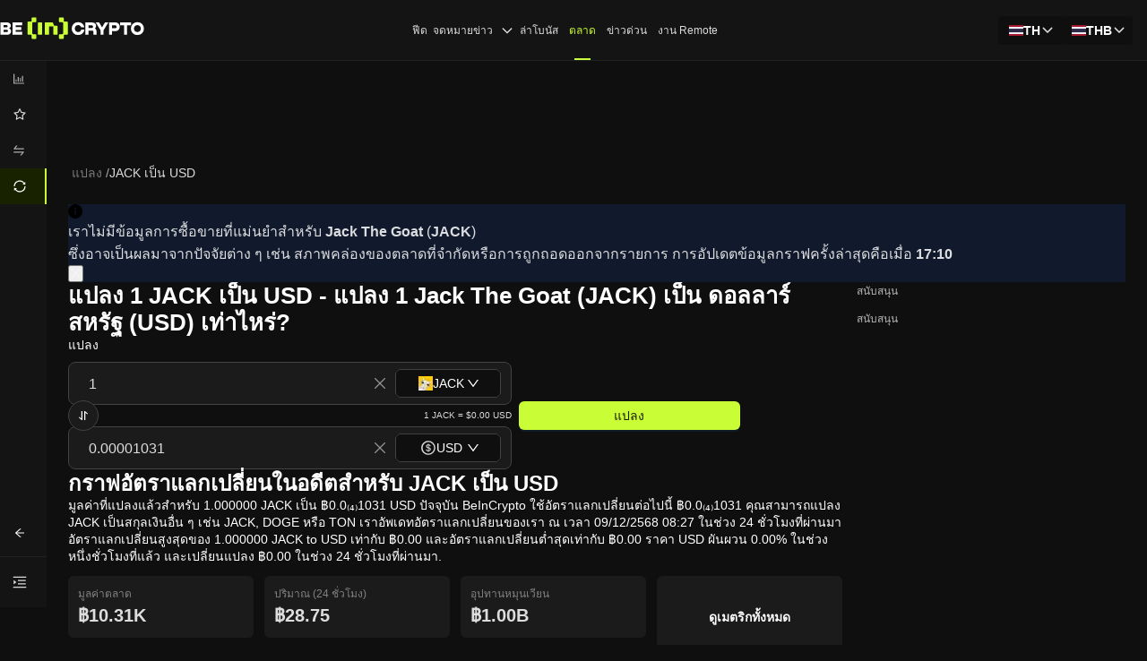

--- FILE ---
content_type: text/html; charset=utf-8
request_url: https://th.beincrypto.com/convert/jack-the-goat-to-usd/
body_size: 93451
content:
<!DOCTYPE html><html lang="th" dir="ltr"><head><meta charSet="utf-8"/><meta name="viewport" content="width=device-width, shrink-to-fit=no, initial-scale=1, maximum-scale=1"/><link rel="preload" as="image" imageSrcSet="/_next/image/?url=https%3A%2F%2Fcoin-images.coingecko.com%2Fcoins%2Fimages%2F37765%2Flarge%2FAXE2PtcD_400x400.jpg%3F1715480001&amp;w=16&amp;q=75 1x, /_next/image/?url=https%3A%2F%2Fcoin-images.coingecko.com%2Fcoins%2Fimages%2F37765%2Flarge%2FAXE2PtcD_400x400.jpg%3F1715480001&amp;w=32&amp;q=75 2x" fetchPriority="high"/><link rel="stylesheet" href="/_next/static/css/b6368d3591f40fe1.css" data-precedence="next"/><link rel="stylesheet" href="/_next/static/css/01de2cb93420394a.css" data-precedence="next"/><link rel="preload" as="script" fetchPriority="low" href="/_next/static/chunks/webpack-32b82dc5a676d935.js"/><script src="/_next/static/chunks/fd9d1056-3915ae0f5fbe2222.js" async=""></script><script src="/_next/static/chunks/2117-f64d33357f42ec94.js" async=""></script><script src="/_next/static/chunks/main-app-5294d1645fe5526e.js" async=""></script><script src="/_next/static/chunks/9da6db1e-c94084e4f72415c6.js" async=""></script><script src="/_next/static/chunks/9719-c11e364f2807d178.js" async=""></script><script src="/_next/static/chunks/1984-f6873eb2fb6995ee.js" async=""></script><script src="/_next/static/chunks/9924-d312864e2a93c3ed.js" async=""></script><script src="/_next/static/chunks/8667-1ea169543fbd3c1b.js" async=""></script><script src="/_next/static/chunks/6871-860bb0f139343343.js" async=""></script><script src="/_next/static/chunks/5557-0220f36a8f07aed2.js" async=""></script><script src="/_next/static/chunks/app/%5Blang%5D/layout-0c2e7a1f89b4d603.js" async=""></script><script src="/_next/static/chunks/105-c7c8e064ed98fdaf.js" async=""></script><script src="/_next/static/chunks/7758-9ec8e0ff9eb395bb.js" async=""></script><script src="/_next/static/chunks/5045-5cfe485cc24afd74.js" async=""></script><script src="/_next/static/chunks/6153-cf28829511dc23c6.js" async=""></script><script src="/_next/static/chunks/app/%5Blang%5D/error-22957a7ac225abb6.js" async=""></script><script src="/_next/static/chunks/app/%5Blang%5D/not-found-a2df3b5f54fe8265.js" async=""></script><script src="/_next/static/chunks/1317-0f6063d12fff28cd.js" async=""></script><script src="/_next/static/chunks/6170-09132a84d983ed7b.js" async=""></script><script src="/_next/static/chunks/4121-3f8181444e85376f.js" async=""></script><script src="/_next/static/chunks/391-512966ecdfc47a58.js" async=""></script><script src="/_next/static/chunks/9807-20ca69ef112b5ab6.js" async=""></script><script src="/_next/static/chunks/1878-9a442bfe58602b41.js" async=""></script><script src="/_next/static/chunks/4898-499c553825aa5f80.js" async=""></script><script src="/_next/static/chunks/1722-524957259ab33fc4.js" async=""></script><script src="/_next/static/chunks/551-f254df3b70cb2c7b.js" async=""></script><script src="/_next/static/chunks/app/%5Blang%5D/convert/%5BconvertPair%5D/page-fae81781c45db15b.js" async=""></script><link rel="preload" href="https://www.googletagmanager.com/gtm.js?id=GTM-M95SQVJ" as="script"/><meta http-equiv="Content-Type" content="text/html; charset=utf-8"/><title>แปลง JACK เป็น USD (Jack The Goat เป็น ดอลลาร์สหรัฐ) - BeinCrypto ประเทศไทย</title><meta name="description" content="แปลง Jack The Goat (JACK) เป็น ดอลลาร์สหรัฐ (USD).สำรวจอัตราแลกเปลี่ยนแบบเรียลไทม์และข้อมูลประวัติศาสตร์"/><meta name="author" content="BeInCrypto"/><meta name="robots" content="index, follow, nocache, max-video-preview:-1, max-image-preview:large, max-snippet:-1"/><meta name="Content-Type" content="text/html; charset=utf-8"/><link rel="canonical" href="https://th.beincrypto.com/convert/jack-the-goat-to-usd/"/><link rel="alternate" hrefLang="en" href="https://beincrypto.com/convert/jack-the-goat-to-usd/"/><link rel="alternate" hrefLang="x-default" href="https://beincrypto.com/convert/jack-the-goat-to-usd/"/><link rel="alternate" hrefLang="es" href="https://es.beincrypto.com/convertir/jack-the-goat-to-usd/"/><link rel="alternate" hrefLang="ru" href="https://ru.beincrypto.com/convert/jack-the-goat-to-usd/"/><link rel="alternate" hrefLang="tr" href="https://tr.beincrypto.com/cevir/jack-the-goat-to-usd/"/><link rel="alternate" hrefLang="ko" href="https://kr.beincrypto.com/convert/jack-the-goat-to-usd/"/><link rel="alternate" hrefLang="vi" href="https://vn.beincrypto.com/convert/jack-the-goat-to-usd/"/><link rel="alternate" hrefLang="de" href="https://de.beincrypto.com/konvertieren/jack-the-goat-to-usd/"/><link rel="alternate" hrefLang="pt" href="https://br.beincrypto.com/converter/jack-the-goat-to-usd/"/><link rel="alternate" hrefLang="fr" href="https://fr.beincrypto.com/convertir/jack-the-goat-to-usd/"/><link rel="alternate" hrefLang="pl" href="https://pl.beincrypto.com/zamiana/jack-the-goat-to-usd/"/><link rel="alternate" hrefLang="id" href="https://id.beincrypto.com/konversi/jack-the-goat-to-usd/"/><link rel="alternate" hrefLang="th" href="https://th.beincrypto.com/convert/jack-the-goat-to-usd/"/><link rel="alternate" hrefLang="ar" href="https://ar.beincrypto.com/convert/jack-the-goat-to-usd/"/><link rel="alternate" hrefLang="ja" href="https://jp.beincrypto.com/converter/jack-the-goat-to-usd/"/><link rel="alternate" hrefLang="it" href="https://it.beincrypto.com/converter/jack-the-goat-to-usd/"/><link rel="alternate" hrefLang="nl" href="https://nl.beincrypto.com/converter/jack-the-goat-to-usd/"/><link rel="alternate" hrefLang="da" href="https://dk.beincrypto.com/converter/jack-the-goat-to-usd/"/><link rel="alternate" hrefLang="fi" href="https://fi.beincrypto.com/converter/jack-the-goat-to-usd/"/><link rel="alternate" hrefLang="nb" href="https://no.beincrypto.com/converter/jack-the-goat-to-usd/"/><link rel="alternate" hrefLang="sv" href="https://se.beincrypto.com/converter/jack-the-goat-to-usd/"/><link rel="alternate" hrefLang="hi" href="https://hi.beincrypto.com/convert/jack-the-goat-to-usd/"/><link rel="alternate" hrefLang="tl" href="https://tl.beincrypto.com/convert/jack-the-goat-to-usd/"/><link rel="alternate" hrefLang="uk" href="https://ua.beincrypto.com/convert/jack-the-goat-to-usd/"/><link rel="alternate" hrefLang="zh-Hans" href="https://cn.beincrypto.com/convert/jack-the-goat-to-usd/"/><link rel="alternate" hrefLang="kk" href="https://kz.beincrypto.com/convert/jack-the-goat-to-usd/"/><link rel="alternate" hrefLang="uz" href="https://uz.beincrypto.com/convert/jack-the-goat-to-usd/"/><meta property="og:title" content="แปลง JACK เป็น USD (Jack The Goat เป็น ดอลลาร์สหรัฐ) - BeinCrypto ประเทศไทย"/><meta property="og:description" content="แปลง Jack The Goat (JACK) เป็น ดอลลาร์สหรัฐ (USD).สำรวจอัตราแลกเปลี่ยนแบบเรียลไทม์และข้อมูลประวัติศาสตร์"/><meta property="og:url" content="https://th.beincrypto.com/convert/jack-the-goat-to-usd/"/><meta property="og:site_name" content="BeInCrypto"/><meta property="og:locale" content="th"/><meta property="og:image" content="https://beincrypto.com/wp-content/uploads/2022/09/bic_favic.png.webp"/><meta property="og:image:alt" content="BeInCrypto"/><meta property="og:image:width" content="512"/><meta property="og:image:height" content="512"/><meta property="og:type" content="website"/><meta name="twitter:card" content="summary_large_image"/><meta name="twitter:site" content="@beincrypto"/><meta name="twitter:creator" content="@beincrypto"/><meta name="twitter:title" content="แปลง JACK เป็น USD (Jack The Goat เป็น ดอลลาร์สหรัฐ) - BeinCrypto ประเทศไทย"/><meta name="twitter:description" content="แปลง Jack The Goat (JACK) เป็น ดอลลาร์สหรัฐ (USD).สำรวจอัตราแลกเปลี่ยนแบบเรียลไทม์และข้อมูลประวัติศาสตร์"/><meta name="twitter:image" content="https://beincrypto.com/wp-content/uploads/2022/09/bic_favic.png.webp"/><meta name="twitter:image:alt" content="BeInCrypto"/><meta name="twitter:image:width" content="512"/><meta name="twitter:image:height" content="512"/><link rel="icon" href="/favicon-16x16.png" type="image/png" sizes="16x16"/><link rel="icon" href="/favicon-32x32.png" type="image/png" sizes="32x32"/><link rel="apple-touch-icon" href="/apple-touch-icon.png"/><meta name="next-size-adjust"/><script src="/_next/static/chunks/polyfills-42372ed130431b0a.js" noModule=""></script><style id="antd-cssinjs" data-rc-order="prepend" data-rc-priority="-1000">[class^="ant-form"],[class*=" ant-form"]{font-family:Noto Sans,sans-serif;font-size:14px;box-sizing:border-box;}[class^="ant-form"]::before,[class*=" ant-form"]::before,[class^="ant-form"]::after,[class*=" ant-form"]::after{box-sizing:border-box;}[class^="ant-form"] [class^="ant-form"],[class*=" ant-form"] [class^="ant-form"],[class^="ant-form"] [class*=" ant-form"],[class*=" ant-form"] [class*=" ant-form"]{box-sizing:border-box;}[class^="ant-form"] [class^="ant-form"]::before,[class*=" ant-form"] [class^="ant-form"]::before,[class^="ant-form"] [class*=" ant-form"]::before,[class*=" ant-form"] [class*=" ant-form"]::before,[class^="ant-form"] [class^="ant-form"]::after,[class*=" ant-form"] [class^="ant-form"]::after,[class^="ant-form"] [class*=" ant-form"]::after,[class*=" ant-form"] [class*=" ant-form"]::after{box-sizing:border-box;}.ant-form{box-sizing:border-box;margin:0;padding:0;color:rgba(255, 255, 255, 0.65);font-size:14px;line-height:1.5714285714285714;list-style:none;font-family:Noto Sans,sans-serif;}.ant-form legend{display:block;width:100%;margin-bottom:24px;padding:0;color:rgba(255, 255, 255, 0.65);font-size:16px;line-height:inherit;border:0;border-bottom:1px solid #424242;}.ant-form input[type="search"]{box-sizing:border-box;}.ant-form input[type="radio"],.ant-form input[type="checkbox"]{line-height:normal;}.ant-form input[type="file"]{display:block;}.ant-form input[type="range"]{display:block;width:100%;}.ant-form select[multiple],.ant-form select[size]{height:auto;}.ant-form input[type='file']:focus,.ant-form input[type='radio']:focus,.ant-form input[type='checkbox']:focus{outline:0;box-shadow:0 0 0 2px rgb(253,255,240);}.ant-form output{display:block;padding-top:15px;color:rgba(255, 255, 255, 0.65);font-size:14px;line-height:1.5714285714285714;}.ant-form .ant-form-text{display:inline-block;padding-inline-end:12px;}.ant-form-small .ant-form-item .ant-form-item-label>label{height:24px;}.ant-form-small .ant-form-item .ant-form-item-control-input{min-height:24px;}.ant-form-large .ant-form-item .ant-form-item-label>label{height:40px;}.ant-form-large .ant-form-item .ant-form-item-control-input{min-height:40px;}.ant-form-item{box-sizing:border-box;margin:0;padding:0;color:rgba(255, 255, 255, 0.65);font-size:14px;line-height:1.5714285714285714;list-style:none;font-family:Noto Sans,sans-serif;margin-bottom:0;vertical-align:top;}.ant-form-item-with-help{transition:none;}.ant-form-item-hidden,.ant-form-item-hidden.ant-row{display:none;}.ant-form-item-has-warning .ant-form-item-split{color:#ff4d4f;}.ant-form-item-has-error .ant-form-item-split{color:#faad14;}.ant-form-item .ant-form-item-label{flex-grow:0;overflow:hidden;white-space:nowrap;text-align:end;vertical-align:middle;}.ant-form-item .ant-form-item-label-left{text-align:start;}.ant-form-item .ant-form-item-label-wrap{overflow:unset;line-height:1.5714285714285714;white-space:unset;}.ant-form-item .ant-form-item-label >label{position:relative;display:inline-flex;align-items:center;max-width:100%;height:32px;color:rgba(255, 255, 255, 0.65);font-size:14px;}.ant-form-item .ant-form-item-label >label >.anticon{font-size:14px;vertical-align:top;}.ant-form-item .ant-form-item-label >label.ant-form-item-required:not(.ant-form-item-required-mark-optional)::before{display:inline-block;margin-inline-end:4px;color:#ff4d4f;font-size:14px;font-family:SimSun,sans-serif;line-height:1;content:"*";}.ant-form-hide-required-mark .ant-form-item .ant-form-item-label >label.ant-form-item-required:not(.ant-form-item-required-mark-optional)::before{display:none;}.ant-form-item .ant-form-item-label >label .ant-form-item-optional{display:inline-block;margin-inline-start:4px;color:rgba(255, 255, 255, 0.65);}.ant-form-hide-required-mark .ant-form-item .ant-form-item-label >label .ant-form-item-optional{display:none;}.ant-form-item .ant-form-item-label >label .ant-form-item-tooltip{color:rgba(255, 255, 255, 0.65);cursor:help;writing-mode:horizontal-tb;margin-inline-start:4px;}.ant-form-item .ant-form-item-label >label::after{content:":";position:relative;margin-block:0;margin-inline-start:2px;margin-inline-end:8px;}.ant-form-item .ant-form-item-label >label.ant-form-item-no-colon::after{content:"\a0";}.ant-form-item .ant-form-item-control{--ant-display:flex;flex-direction:column;flex-grow:1;}.ant-form-item .ant-form-item-control:first-child:not([class^="'ant-col-'"]):not([class*="' ant-col-'"]){width:100%;}.ant-form-item .ant-form-item-control-input{position:relative;display:flex;align-items:center;min-height:32px;}.ant-form-item .ant-form-item-control-input-content{flex:auto;max-width:100%;}.ant-form-item .ant-form-item-additional{display:flex;flex-direction:column;}.ant-form-item .ant-form-item-explain,.ant-form-item .ant-form-item-extra{clear:both;color:rgba(255, 255, 255, 0.65);font-size:14px;line-height:1.5714285714285714;}.ant-form-item .ant-form-item-explain-connected{width:100%;}.ant-form-item .ant-form-item-extra{min-height:24px;transition:color 0.2s cubic-bezier(0.215, 0.61, 0.355, 1);}.ant-form-item .ant-form-item-explain-error{color:#ff4d4f;}.ant-form-item .ant-form-item-explain-warning{color:#faad14;}.ant-form-item-with-help .ant-form-item-explain{height:auto;opacity:1;}.ant-form-item .ant-form-item-feedback-icon{font-size:14px;text-align:center;visibility:visible;animation-name:antZoomIn;animation-duration:0.2s;animation-timing-function:cubic-bezier(0.12, 0.4, 0.29, 1.46);pointer-events:none;}.ant-form-item .ant-form-item-feedback-icon-success{color:#52c41a;}.ant-form-item .ant-form-item-feedback-icon-error{color:#ff4d4f;}.ant-form-item .ant-form-item-feedback-icon-warning{color:#faad14;}.ant-form-item .ant-form-item-feedback-icon-validating{color:#c9fd35;}.ant-form-show-help{transition:opacity 0.1s cubic-bezier(0.645, 0.045, 0.355, 1);}.ant-form-show-help-appear,.ant-form-show-help-enter{opacity:0;}.ant-form-show-help-appear-active,.ant-form-show-help-enter-active{opacity:1;}.ant-form-show-help-leave{opacity:1;}.ant-form-show-help-leave-active{opacity:0;}.ant-form-show-help .ant-form-show-help-item{overflow:hidden;transition:height 0.1s cubic-bezier(0.645, 0.045, 0.355, 1),opacity 0.1s cubic-bezier(0.645, 0.045, 0.355, 1),transform 0.1s cubic-bezier(0.645, 0.045, 0.355, 1)!important;}.ant-form-show-help .ant-form-show-help-item.ant-form-show-help-item-appear,.ant-form-show-help .ant-form-show-help-item.ant-form-show-help-item-enter{transform:translateY(-5px);opacity:0;}.ant-form-show-help .ant-form-show-help-item.ant-form-show-help-item-appear-active,.ant-form-show-help .ant-form-show-help-item.ant-form-show-help-item-enter-active{transform:translateY(0);opacity:1;}.ant-form-show-help .ant-form-show-help-item.ant-form-show-help-item-leave-active{transform:translateY(-5px);}.ant-form-horizontal .ant-form-item-label{flex-grow:0;}.ant-form-horizontal .ant-form-item-control{flex:1 1 0;min-width:0;}.ant-form-horizontal .ant-form-item-label[class$='-24']+.ant-form-item-control,.ant-form-horizontal .ant-form-item-label[class*='-24 ']+.ant-form-item-control{min-width:unset;}.ant-form-item-horizontal .ant-form-item-label{flex-grow:0;}.ant-form-item-horizontal .ant-form-item-control{flex:1 1 0;min-width:0;}.ant-form-item-horizontal .ant-form-item-label[class$='-24']+.ant-form-item-control,.ant-form-item-horizontal .ant-form-item-label[class*='-24 ']+.ant-form-item-control{min-width:unset;}.ant-form-inline{display:flex;flex-wrap:wrap;}.ant-form-inline .ant-form-item{flex:none;margin-inline-end:16px;margin-bottom:0;}.ant-form-inline .ant-form-item-row{flex-wrap:nowrap;}.ant-form-inline .ant-form-item >.ant-form-item-label,.ant-form-inline .ant-form-item >.ant-form-item-control{display:inline-block;vertical-align:top;}.ant-form-inline .ant-form-item >.ant-form-item-label{flex:none;}.ant-form-inline .ant-form-item .ant-form-text{display:inline-block;}.ant-form-inline .ant-form-item .ant-form-item-has-feedback{display:inline-block;}.ant-form-vertical .ant-form-item:not(.ant-form-item-horizontal) .ant-form-item-row{flex-direction:column;}.ant-form-vertical .ant-form-item:not(.ant-form-item-horizontal) .ant-form-item-label>label{height:auto;}.ant-form-vertical .ant-form-item:not(.ant-form-item-horizontal) .ant-form-item-control{width:100%;}.ant-form-vertical .ant-form-item:not(.ant-form-item-horizontal) .ant-form-item-label,.ant-form-vertical .ant-form-item:not(.ant-form-item-horizontal) .ant-col-24.ant-form-item-label,.ant-form-vertical .ant-form-item:not(.ant-form-item-horizontal) .ant-col-xl-24.ant-form-item-label{padding:0 0 8px;margin:0;white-space:initial;text-align:start;}.ant-form-vertical .ant-form-item:not(.ant-form-item-horizontal) .ant-form-item-label >label,.ant-form-vertical .ant-form-item:not(.ant-form-item-horizontal) .ant-col-24.ant-form-item-label >label,.ant-form-vertical .ant-form-item:not(.ant-form-item-horizontal) .ant-col-xl-24.ant-form-item-label >label{margin:0;}.ant-form-vertical .ant-form-item:not(.ant-form-item-horizontal) .ant-form-item-label >label::after,.ant-form-vertical .ant-form-item:not(.ant-form-item-horizontal) .ant-col-24.ant-form-item-label >label::after,.ant-form-vertical .ant-form-item:not(.ant-form-item-horizontal) .ant-col-xl-24.ant-form-item-label >label::after{visibility:hidden;}@media (max-width: 575px){.ant-form-item .ant-form-item-label{padding:0 0 8px;margin:0;white-space:initial;text-align:start;}.ant-form-item .ant-form-item-label >label{margin:0;}.ant-form-item .ant-form-item-label >label::after{visibility:hidden;}.ant-form:not(.ant-form-inline) .ant-form-item{flex-wrap:wrap;}.ant-form:not(.ant-form-inline) .ant-form-item .ant-form-item-label:not([class*=" ant-col-xs"]),.ant-form:not(.ant-form-inline) .ant-form-item .ant-form-item-control:not([class*=" ant-col-xs"]){flex:0 0 100%;max-width:100%;}.ant-form .ant-form-item:not(.ant-form-item-horizontal) .ant-col-xs-24.ant-form-item-label{padding:0 0 8px;margin:0;white-space:initial;text-align:start;}.ant-form .ant-form-item:not(.ant-form-item-horizontal) .ant-col-xs-24.ant-form-item-label >label{margin:0;}.ant-form .ant-form-item:not(.ant-form-item-horizontal) .ant-col-xs-24.ant-form-item-label >label::after{visibility:hidden;}}@media (max-width: 767px){.ant-form .ant-form-item:not(.ant-form-item-horizontal) .ant-col-sm-24.ant-form-item-label{padding:0 0 8px;margin:0;white-space:initial;text-align:start;}.ant-form .ant-form-item:not(.ant-form-item-horizontal) .ant-col-sm-24.ant-form-item-label >label{margin:0;}.ant-form .ant-form-item:not(.ant-form-item-horizontal) .ant-col-sm-24.ant-form-item-label >label::after{visibility:hidden;}}@media (max-width: 991px){.ant-form .ant-form-item:not(.ant-form-item-horizontal) .ant-col-md-24.ant-form-item-label{padding:0 0 8px;margin:0;white-space:initial;text-align:start;}.ant-form .ant-form-item:not(.ant-form-item-horizontal) .ant-col-md-24.ant-form-item-label >label{margin:0;}.ant-form .ant-form-item:not(.ant-form-item-horizontal) .ant-col-md-24.ant-form-item-label >label::after{visibility:hidden;}}@media (max-width: 1199px){.ant-form .ant-form-item:not(.ant-form-item-horizontal) .ant-col-lg-24.ant-form-item-label{padding:0 0 8px;margin:0;white-space:initial;text-align:start;}.ant-form .ant-form-item:not(.ant-form-item-horizontal) .ant-col-lg-24.ant-form-item-label >label{margin:0;}.ant-form .ant-form-item:not(.ant-form-item-horizontal) .ant-col-lg-24.ant-form-item-label >label::after{visibility:hidden;}}.ant-form-item-vertical .ant-form-item-row{flex-direction:column;}.ant-form-item-vertical .ant-form-item-label>label{height:auto;}.ant-form-item-vertical .ant-form-item-control{width:100%;}.ant-form-item-vertical .ant-form-item-label,.ant-col-24.ant-form-item-label,.ant-col-xl-24.ant-form-item-label{padding:0 0 8px;margin:0;white-space:initial;text-align:start;}.ant-form-item-vertical .ant-form-item-label >label,.ant-col-24.ant-form-item-label >label,.ant-col-xl-24.ant-form-item-label >label{margin:0;}.ant-form-item-vertical .ant-form-item-label >label::after,.ant-col-24.ant-form-item-label >label::after,.ant-col-xl-24.ant-form-item-label >label::after{visibility:hidden;}@media (max-width: 575px){.ant-form-item .ant-form-item-label{padding:0 0 8px;margin:0;white-space:initial;text-align:start;}.ant-form-item .ant-form-item-label >label{margin:0;}.ant-form-item .ant-form-item-label >label::after{visibility:hidden;}.ant-form:not(.ant-form-inline) .ant-form-item{flex-wrap:wrap;}.ant-form:not(.ant-form-inline) .ant-form-item .ant-form-item-label:not([class*=" ant-col-xs"]),.ant-form:not(.ant-form-inline) .ant-form-item .ant-form-item-control:not([class*=" ant-col-xs"]){flex:0 0 100%;max-width:100%;}.ant-form-item .ant-col-xs-24.ant-form-item-label{padding:0 0 8px;margin:0;white-space:initial;text-align:start;}.ant-form-item .ant-col-xs-24.ant-form-item-label >label{margin:0;}.ant-form-item .ant-col-xs-24.ant-form-item-label >label::after{visibility:hidden;}}@media (max-width: 767px){.ant-form-item .ant-col-sm-24.ant-form-item-label{padding:0 0 8px;margin:0;white-space:initial;text-align:start;}.ant-form-item .ant-col-sm-24.ant-form-item-label >label{margin:0;}.ant-form-item .ant-col-sm-24.ant-form-item-label >label::after{visibility:hidden;}}@media (max-width: 991px){.ant-form-item .ant-col-md-24.ant-form-item-label{padding:0 0 8px;margin:0;white-space:initial;text-align:start;}.ant-form-item .ant-col-md-24.ant-form-item-label >label{margin:0;}.ant-form-item .ant-col-md-24.ant-form-item-label >label::after{visibility:hidden;}}@media (max-width: 1199px){.ant-form-item .ant-col-lg-24.ant-form-item-label{padding:0 0 8px;margin:0;white-space:initial;text-align:start;}.ant-form-item .ant-col-lg-24.ant-form-item-label >label{margin:0;}.ant-form-item .ant-col-lg-24.ant-form-item-label >label::after{visibility:hidden;}}.ant-form .ant-motion-collapse-legacy{overflow:hidden;}.ant-form .ant-motion-collapse-legacy-active{transition:height 0.2s cubic-bezier(0.645, 0.045, 0.355, 1),opacity 0.2s cubic-bezier(0.645, 0.045, 0.355, 1)!important;}.ant-form .ant-motion-collapse{overflow:hidden;transition:height 0.2s cubic-bezier(0.645, 0.045, 0.355, 1),opacity 0.2s cubic-bezier(0.645, 0.045, 0.355, 1)!important;}a{color:#1677ff;text-decoration:none;background-color:transparent;outline:none;cursor:pointer;transition:color 0.3s;-webkit-text-decoration-skip:objects;}a:hover{color:#69b1ff;}a:active{color:#0958d9;}a:active,a:hover{text-decoration:none;outline:0;}a:focus{text-decoration:none;outline:0;}a[disabled]{color:rgba(0,0,0,0.25);cursor:not-allowed;}.anticon{display:inline-flex;align-items:center;color:inherit;font-style:normal;line-height:0;text-align:center;text-transform:none;vertical-align:-0.125em;text-rendering:optimizeLegibility;-webkit-font-smoothing:antialiased;-moz-osx-font-smoothing:grayscale;}.anticon >*{line-height:1;}.anticon svg{display:inline-block;}.anticon .anticon .anticon-icon{display:block;}[class^="ant-modal"],[class*=" ant-modal"]{font-family:Noto Sans,sans-serif;font-size:14px;box-sizing:border-box;}[class^="ant-modal"]::before,[class*=" ant-modal"]::before,[class^="ant-modal"]::after,[class*=" ant-modal"]::after{box-sizing:border-box;}[class^="ant-modal"] [class^="ant-modal"],[class*=" ant-modal"] [class^="ant-modal"],[class^="ant-modal"] [class*=" ant-modal"],[class*=" ant-modal"] [class*=" ant-modal"]{box-sizing:border-box;}[class^="ant-modal"] [class^="ant-modal"]::before,[class*=" ant-modal"] [class^="ant-modal"]::before,[class^="ant-modal"] [class*=" ant-modal"]::before,[class*=" ant-modal"] [class*=" ant-modal"]::before,[class^="ant-modal"] [class^="ant-modal"]::after,[class*=" ant-modal"] [class^="ant-modal"]::after,[class^="ant-modal"] [class*=" ant-modal"]::after,[class*=" ant-modal"] [class*=" ant-modal"]::after{box-sizing:border-box;}.ant-modal-root .ant-modal-wrap-rtl{direction:rtl;}.ant-modal-root .ant-modal-centered{text-align:center;}.ant-modal-root .ant-modal-centered::before{display:inline-block;width:0;height:100%;vertical-align:middle;content:"";}.ant-modal-root .ant-modal-centered .ant-modal{top:0;display:inline-block;padding-bottom:0;text-align:start;vertical-align:middle;}@media (max-width: 767px){.ant-modal-root .ant-modal{max-width:calc(100vw - 16px);margin:8px auto;}.ant-modal-root .ant-modal-centered .ant-modal{flex:1;}}.ant-modal{box-sizing:border-box;margin:0 auto;padding:0;color:rgba(255, 255, 255, 0.65);font-size:14px;line-height:1.5714285714285714;list-style:none;font-family:Noto Sans,sans-serif;pointer-events:none;position:relative;top:100px;width:auto;max-width:calc(100vw - 32px);padding-bottom:24px;}.ant-modal .ant-modal-title{margin:0;color:#FFFFFF;font-weight:600;font-size:16px;line-height:1.5;word-wrap:break-word;}.ant-modal .ant-modal-content{position:relative;background-color:#2D2D2D;background-clip:padding-box;border:0;border-radius:8px;box-shadow:0 6px 16px 0 rgba(0, 0, 0, 0.08),0 3px 6px -4px rgba(0, 0, 0, 0.12),0 9px 28px 8px rgba(0, 0, 0, 0.05);pointer-events:auto;padding:20px 24px;}.ant-modal .ant-modal-close{position:absolute;top:12px;inset-inline-end:12px;z-index:1010;padding:0;color:rgba(0,0,0,0.45);font-weight:600;line-height:1;text-decoration:none;background:transparent;border-radius:4px;width:32px;height:32px;border:0;outline:0;cursor:pointer;transition:color 0.2s,background-color 0.2s;}.ant-modal .ant-modal-close-x{display:flex;font-size:16px;font-style:normal;line-height:32px;justify-content:center;text-transform:none;text-rendering:auto;}.ant-modal .ant-modal-close:disabled{pointer-events:none;}.ant-modal .ant-modal-close:hover{color:rgba(255, 255, 255, 0.65);background-color:rgba(0,0,0,0.06);text-decoration:none;}.ant-modal .ant-modal-close:active{background-color:rgba(0,0,0,0.15);}.ant-modal .ant-modal-close:focus-visible{outline:3px solid #f2ffb0;outline-offset:1px;transition:outline-offset 0s,outline 0s;}.ant-modal .ant-modal-header{color:rgba(255, 255, 255, 0.65);background:#2D2D2D;border-radius:8px 8px 0 0;margin-bottom:8px;padding:0;border-bottom:none;}.ant-modal .ant-modal-body{font-size:14px;line-height:1.5714285714285714;word-wrap:break-word;padding:0;}.ant-modal .ant-modal-body .ant-modal-body-skeleton{width:100%;height:100%;display:flex;justify-content:center;align-items:center;margin:16px auto;}.ant-modal .ant-modal-footer{text-align:end;background:#2D2D2D;margin-top:12px;padding:0;border-top:none;border-radius:0;}.ant-modal .ant-modal-footer >.ant-btn+.ant-btn{margin-inline-start:8px;}.ant-modal .ant-modal-open{overflow:hidden;}.ant-modal-pure-panel{top:auto;padding:0;display:flex;flex-direction:column;}.ant-modal-pure-panel .ant-modal-content,.ant-modal-pure-panel .ant-modal-body,.ant-modal-pure-panel .ant-modal-confirm-body-wrapper{display:flex;flex-direction:column;flex:auto;}.ant-modal-pure-panel .ant-modal-confirm-body{margin-bottom:auto;}.ant-modal-root .ant-modal-wrap-rtl{direction:rtl;}.ant-modal-root .ant-modal-wrap-rtl .ant-modal-confirm-body{direction:rtl;}.ant-modal-root .ant-modal.ant-zoom-enter,.ant-modal-root .ant-modal.ant-zoom-appear{transform:none;opacity:0;animation-duration:0.3s;user-select:none;}.ant-modal-root .ant-modal.ant-zoom-leave .ant-modal-content{pointer-events:none;}.ant-modal-root .ant-modal-mask{position:fixed;inset:0;z-index:1000;height:100%;background-color:rgba(0,0,0,0.45);pointer-events:none;}.ant-modal-root .ant-modal-mask .ant-modal-hidden{display:none;}.ant-modal-root .ant-modal-wrap{position:fixed;inset:0;z-index:1000;overflow:auto;outline:0;-webkit-overflow-scrolling:touch;}.ant-modal-root .ant-fade-enter,.ant-modal-root .ant-fade-appear{animation-duration:0.2s;animation-fill-mode:both;animation-play-state:paused;}.ant-modal-root .ant-fade-leave{animation-duration:0.2s;animation-fill-mode:both;animation-play-state:paused;}.ant-modal-root .ant-fade-enter.ant-fade-enter-active,.ant-modal-root .ant-fade-appear.ant-fade-appear-active{animation-name:antFadeIn;animation-play-state:running;}.ant-modal-root .ant-fade-leave.ant-fade-leave-active{animation-name:antFadeOut;animation-play-state:running;pointer-events:none;}.ant-modal-root .ant-fade-enter,.ant-modal-root .ant-fade-appear{opacity:0;animation-timing-function:linear;}.ant-modal-root .ant-fade-leave{animation-timing-function:linear;}.ant-zoom-enter,.ant-zoom-appear{animation-duration:0.2s;animation-fill-mode:both;animation-play-state:paused;}.ant-zoom-leave{animation-duration:0.2s;animation-fill-mode:both;animation-play-state:paused;}.ant-zoom-enter.ant-zoom-enter-active,.ant-zoom-appear.ant-zoom-appear-active{animation-name:antZoomIn;animation-play-state:running;}.ant-zoom-leave.ant-zoom-leave-active{animation-name:antZoomOut;animation-play-state:running;pointer-events:none;}.ant-zoom-enter,.ant-zoom-appear{transform:scale(0);opacity:0;animation-timing-function:cubic-bezier(0.08, 0.82, 0.17, 1);}.ant-zoom-enter-prepare,.ant-zoom-appear-prepare{transform:none;}.ant-zoom-leave{animation-timing-function:cubic-bezier(0.78, 0.14, 0.15, 0.86);}.ant-modal-root .ant-modal{width:var(--ant-modal-xs-width);}@media (min-width: 576px){.ant-modal-root .ant-modal{width:var(--ant-modal-sm-width);}}@media (min-width: 768px){.ant-modal-root .ant-modal{width:var(--ant-modal-md-width);}}@media (min-width: 992px){.ant-modal-root .ant-modal{width:var(--ant-modal-lg-width);}}@media (min-width: 1200px){.ant-modal-root .ant-modal{width:var(--ant-modal-xl-width);}}@media (min-width: 1600px){.ant-modal-root .ant-modal{width:var(--ant-modal-xxl-width);}}@keyframes antFadeIn{0%{opacity:0;}100%{opacity:1;}}@keyframes antFadeOut{0%{opacity:1;}100%{opacity:0;}}@keyframes antZoomIn{0%{transform:scale(0.2);opacity:0;}100%{transform:scale(1);opacity:1;}}@keyframes antZoomOut{0%{transform:scale(1);}100%{transform:scale(0.2);opacity:0;}}.ant-dropdown{position:absolute;top:-9999px;left:-9999px;z-index:1050;display:block;}.ant-dropdown::before{position:absolute;inset-block:-4px;z-index:-9999;opacity:0.0001;content:"";}.ant-dropdown-menu-vertical{max-height:100vh;overflow-y:auto;}.ant-dropdown-trigger.ant-btn>.anticon-down,.ant-dropdown-trigger.ant-btn>.ant-btn-icon>.anticon-down{font-size:12px;}.ant-dropdown .ant-dropdown-wrap{position:relative;}.ant-dropdown .ant-dropdown-wrap .ant-btn>.anticon-down{font-size:12px;}.ant-dropdown .ant-dropdown-wrap .anticon-down::before{transition:transform 0.2s;}.ant-dropdown .ant-dropdown-wrap-open .anticon-down::before{transform:rotate(180deg);}.ant-dropdown-hidden,.ant-dropdown-menu-hidden,.ant-dropdown-menu-submenu-hidden{display:none;}.ant-dropdown.ant-slide-down-enter.ant-slide-down-enter-active.ant-dropdown-placement-bottomLeft,.ant-dropdown.ant-slide-down-appear.ant-slide-down-appear-active.ant-dropdown-placement-bottomLeft,.ant-dropdown.ant-slide-down-enter.ant-slide-down-enter-active.ant-dropdown-placement-bottom,.ant-dropdown.ant-slide-down-appear.ant-slide-down-appear-active.ant-dropdown-placement-bottom,.ant-dropdown.ant-slide-down-enter.ant-slide-down-enter-active.ant-dropdown-placement-bottomRight,.ant-dropdown.ant-slide-down-appear.ant-slide-down-appear-active.ant-dropdown-placement-bottomRight{animation-name:antSlideUpIn;}.ant-dropdown.ant-slide-up-enter.ant-slide-up-enter-active.ant-dropdown-placement-topLeft,.ant-dropdown.ant-slide-up-appear.ant-slide-up-appear-active.ant-dropdown-placement-topLeft,.ant-dropdown.ant-slide-up-enter.ant-slide-up-enter-active.ant-dropdown-placement-top,.ant-dropdown.ant-slide-up-appear.ant-slide-up-appear-active.ant-dropdown-placement-top,.ant-dropdown.ant-slide-up-enter.ant-slide-up-enter-active.ant-dropdown-placement-topRight,.ant-dropdown.ant-slide-up-appear.ant-slide-up-appear-active.ant-dropdown-placement-topRight{animation-name:antSlideDownIn;}.ant-dropdown.ant-slide-down-leave.ant-slide-down-leave-active.ant-dropdown-placement-bottomLeft,.ant-dropdown.ant-slide-down-leave.ant-slide-down-leave-active.ant-dropdown-placement-bottom,.ant-dropdown.ant-slide-down-leave.ant-slide-down-leave-active.ant-dropdown-placement-bottomRight{animation-name:antSlideUpOut;}.ant-dropdown.ant-slide-up-leave.ant-slide-up-leave-active.ant-dropdown-placement-topLeft,.ant-dropdown.ant-slide-up-leave.ant-slide-up-leave-active.ant-dropdown-placement-top,.ant-dropdown.ant-slide-up-leave.ant-slide-up-leave-active.ant-dropdown-placement-topRight{animation-name:antSlideDownOut;}.ant-dropdown .ant-dropdown-arrow{position:absolute;z-index:1;display:block;pointer-events:none;width:16px;height:16px;overflow:hidden;}.ant-dropdown .ant-dropdown-arrow::before{position:absolute;bottom:0;inset-inline-start:0;width:16px;height:8px;background:#2D2D2D;clip-path:polygon(1.6568542494923806px 100%, 50% 1.6568542494923806px, 14.34314575050762px 100%, 1.6568542494923806px 100%);clip-path:path('M 0 8 A 4 4 0 0 0 2.82842712474619 6.82842712474619 L 6.585786437626905 3.0710678118654755 A 2 2 0 0 1 9.414213562373096 3.0710678118654755 L 13.17157287525381 6.82842712474619 A 4 4 0 0 0 16 8 Z');content:"";}.ant-dropdown .ant-dropdown-arrow::after{content:"";position:absolute;width:8.970562748477143px;height:8.970562748477143px;bottom:0;inset-inline:0;margin:auto;border-radius:0 0 2px 0;transform:translateY(50%) rotate(-135deg);box-shadow:2px 2px 5px rgba(0, 0, 0, 0.05);z-index:0;background:transparent;}.ant-dropdown .ant-dropdown-arrow:before{background:#2D2D2D;}.ant-dropdown-placement-top>.ant-dropdown-arrow,.ant-dropdown-placement-topLeft>.ant-dropdown-arrow,.ant-dropdown-placement-topRight>.ant-dropdown-arrow{bottom:0;transform:translateY(100%) rotate(180deg);}.ant-dropdown-placement-top>.ant-dropdown-arrow{left:50%;transform:translateX(-50%) translateY(100%) rotate(180deg);}.ant-dropdown-placement-topLeft{--arrow-offset-horizontal:12px;}.ant-dropdown-placement-topLeft >.ant-dropdown-arrow{left:12px;}.ant-dropdown-placement-topRight{--arrow-offset-horizontal:calc(100% - 12px);}.ant-dropdown-placement-topRight >.ant-dropdown-arrow{right:12px;}.ant-dropdown-placement-bottom>.ant-dropdown-arrow,.ant-dropdown-placement-bottomLeft>.ant-dropdown-arrow,.ant-dropdown-placement-bottomRight>.ant-dropdown-arrow{top:0;transform:translateY(-100%);}.ant-dropdown-placement-bottom>.ant-dropdown-arrow{left:50%;transform:translateX(-50%) translateY(-100%);}.ant-dropdown-placement-bottomLeft{--arrow-offset-horizontal:12px;}.ant-dropdown-placement-bottomLeft >.ant-dropdown-arrow{left:12px;}.ant-dropdown-placement-bottomRight{--arrow-offset-horizontal:calc(100% - 12px);}.ant-dropdown-placement-bottomRight >.ant-dropdown-arrow{right:12px;}.ant-dropdown .ant-dropdown-menu{position:relative;margin:0;}.ant-dropdown-menu-submenu-popup{position:absolute;z-index:1050;background:transparent;box-shadow:none;transform-origin:0 0;}.ant-dropdown-menu-submenu-popup ul,.ant-dropdown-menu-submenu-popup li{list-style:none;margin:0;}.ant-dropdown,.ant-dropdown-menu-submenu{box-sizing:border-box;margin:0;padding:0;color:rgba(255, 255, 255, 0.85);font-size:14px;line-height:1.5714285714285714;list-style:none;font-family:Noto Sans,sans-serif;}.ant-dropdown .ant-dropdown-menu,.ant-dropdown-menu-submenu .ant-dropdown-menu{padding:4px;list-style-type:none;background-color:#2D2D2D;background-clip:padding-box;border-radius:8px;outline:none;box-shadow:0 6px 16px 0 rgba(0, 0, 0, 0.08),0 3px 6px -4px rgba(0, 0, 0, 0.12),0 9px 28px 8px rgba(0, 0, 0, 0.05);}.ant-dropdown .ant-dropdown-menu:focus-visible,.ant-dropdown-menu-submenu .ant-dropdown-menu:focus-visible{outline:3px solid #1668DC;outline-offset:1px;transition:outline-offset 0s,outline 0s;}.ant-dropdown .ant-dropdown-menu:empty,.ant-dropdown-menu-submenu .ant-dropdown-menu:empty{padding:0;box-shadow:none;}.ant-dropdown .ant-dropdown-menu .ant-dropdown-menu-item-group-title,.ant-dropdown-menu-submenu .ant-dropdown-menu .ant-dropdown-menu-item-group-title{padding:5px 12px;color:rgba(255, 255, 255, 0.45);transition:all 0.2s;}.ant-dropdown .ant-dropdown-menu .ant-dropdown-menu-item,.ant-dropdown-menu-submenu .ant-dropdown-menu .ant-dropdown-menu-item{position:relative;display:flex;align-items:center;}.ant-dropdown .ant-dropdown-menu .ant-dropdown-menu-item-icon,.ant-dropdown-menu-submenu .ant-dropdown-menu .ant-dropdown-menu-item-icon{min-width:14px;margin-inline-end:8px;font-size:12px;}.ant-dropdown .ant-dropdown-menu .ant-dropdown-menu-title-content,.ant-dropdown-menu-submenu .ant-dropdown-menu .ant-dropdown-menu-title-content{flex:auto;}.ant-dropdown .ant-dropdown-menu .ant-dropdown-menu-title-content-with-extra,.ant-dropdown-menu-submenu .ant-dropdown-menu .ant-dropdown-menu-title-content-with-extra{display:inline-flex;align-items:center;width:100%;}.ant-dropdown .ant-dropdown-menu .ant-dropdown-menu-title-content >a,.ant-dropdown-menu-submenu .ant-dropdown-menu .ant-dropdown-menu-title-content >a{color:inherit;transition:all 0.2s;}.ant-dropdown .ant-dropdown-menu .ant-dropdown-menu-title-content >a:hover,.ant-dropdown-menu-submenu .ant-dropdown-menu .ant-dropdown-menu-title-content >a:hover{color:inherit;}.ant-dropdown .ant-dropdown-menu .ant-dropdown-menu-title-content >a::after,.ant-dropdown-menu-submenu .ant-dropdown-menu .ant-dropdown-menu-title-content >a::after{position:absolute;inset:0;content:"";}.ant-dropdown .ant-dropdown-menu .ant-dropdown-menu-title-content .ant-dropdown-menu-item-extra,.ant-dropdown-menu-submenu .ant-dropdown-menu .ant-dropdown-menu-title-content .ant-dropdown-menu-item-extra{padding-inline-start:16px;margin-inline-start:auto;font-size:12px;color:rgba(255, 255, 255, 0.45);}.ant-dropdown .ant-dropdown-menu .ant-dropdown-menu-item,.ant-dropdown-menu-submenu .ant-dropdown-menu .ant-dropdown-menu-item,.ant-dropdown .ant-dropdown-menu .ant-dropdown-menu-submenu-title,.ant-dropdown-menu-submenu .ant-dropdown-menu .ant-dropdown-menu-submenu-title{display:flex;margin:0;padding:5px 12px;color:rgba(255, 255, 255, 0.85);font-weight:normal;font-size:14px;line-height:1.5714285714285714;cursor:pointer;transition:all 0.2s;border-radius:4px;}.ant-dropdown .ant-dropdown-menu .ant-dropdown-menu-item:hover,.ant-dropdown-menu-submenu .ant-dropdown-menu .ant-dropdown-menu-item:hover,.ant-dropdown .ant-dropdown-menu .ant-dropdown-menu-submenu-title:hover,.ant-dropdown-menu-submenu .ant-dropdown-menu .ant-dropdown-menu-submenu-title:hover,.ant-dropdown .ant-dropdown-menu .ant-dropdown-menu-item-active,.ant-dropdown-menu-submenu .ant-dropdown-menu .ant-dropdown-menu-item-active,.ant-dropdown .ant-dropdown-menu .ant-dropdown-menu-submenu-title-active,.ant-dropdown-menu-submenu .ant-dropdown-menu .ant-dropdown-menu-submenu-title-active{background-color:rgba(0,0,0,0.04);}.ant-dropdown .ant-dropdown-menu .ant-dropdown-menu-item:focus-visible,.ant-dropdown-menu-submenu .ant-dropdown-menu .ant-dropdown-menu-item:focus-visible,.ant-dropdown .ant-dropdown-menu .ant-dropdown-menu-submenu-title:focus-visible,.ant-dropdown-menu-submenu .ant-dropdown-menu .ant-dropdown-menu-submenu-title:focus-visible{outline:3px solid #1668DC;outline-offset:1px;transition:outline-offset 0s,outline 0s;}.ant-dropdown .ant-dropdown-menu .ant-dropdown-menu-item-selected,.ant-dropdown-menu-submenu .ant-dropdown-menu .ant-dropdown-menu-item-selected,.ant-dropdown .ant-dropdown-menu .ant-dropdown-menu-submenu-title-selected,.ant-dropdown-menu-submenu .ant-dropdown-menu .ant-dropdown-menu-submenu-title-selected{color:#1668DC;background-color:#fdfff0;}.ant-dropdown .ant-dropdown-menu .ant-dropdown-menu-item-selected:hover,.ant-dropdown-menu-submenu .ant-dropdown-menu .ant-dropdown-menu-item-selected:hover,.ant-dropdown .ant-dropdown-menu .ant-dropdown-menu-submenu-title-selected:hover,.ant-dropdown-menu-submenu .ant-dropdown-menu .ant-dropdown-menu-submenu-title-selected:hover,.ant-dropdown .ant-dropdown-menu .ant-dropdown-menu-item-selected-active,.ant-dropdown-menu-submenu .ant-dropdown-menu .ant-dropdown-menu-item-selected-active,.ant-dropdown .ant-dropdown-menu .ant-dropdown-menu-submenu-title-selected-active,.ant-dropdown-menu-submenu .ant-dropdown-menu .ant-dropdown-menu-submenu-title-selected-active{background-color:#faffd9;}.ant-dropdown .ant-dropdown-menu .ant-dropdown-menu-item-disabled,.ant-dropdown-menu-submenu .ant-dropdown-menu .ant-dropdown-menu-item-disabled,.ant-dropdown .ant-dropdown-menu .ant-dropdown-menu-submenu-title-disabled,.ant-dropdown-menu-submenu .ant-dropdown-menu .ant-dropdown-menu-submenu-title-disabled{color:rgba(255, 255, 255, 0.25);cursor:not-allowed;}.ant-dropdown .ant-dropdown-menu .ant-dropdown-menu-item-disabled:hover,.ant-dropdown-menu-submenu .ant-dropdown-menu .ant-dropdown-menu-item-disabled:hover,.ant-dropdown .ant-dropdown-menu .ant-dropdown-menu-submenu-title-disabled:hover,.ant-dropdown-menu-submenu .ant-dropdown-menu .ant-dropdown-menu-submenu-title-disabled:hover{color:rgba(255, 255, 255, 0.25);background-color:#2D2D2D;cursor:not-allowed;}.ant-dropdown .ant-dropdown-menu .ant-dropdown-menu-item-disabled a,.ant-dropdown-menu-submenu .ant-dropdown-menu .ant-dropdown-menu-item-disabled a,.ant-dropdown .ant-dropdown-menu .ant-dropdown-menu-submenu-title-disabled a,.ant-dropdown-menu-submenu .ant-dropdown-menu .ant-dropdown-menu-submenu-title-disabled a{pointer-events:none;}.ant-dropdown .ant-dropdown-menu .ant-dropdown-menu-item-divider,.ant-dropdown-menu-submenu .ant-dropdown-menu .ant-dropdown-menu-item-divider,.ant-dropdown .ant-dropdown-menu .ant-dropdown-menu-submenu-title-divider,.ant-dropdown-menu-submenu .ant-dropdown-menu .ant-dropdown-menu-submenu-title-divider{height:1px;margin:4px 0;overflow:hidden;line-height:0;background-color:rgba(255, 255, 255, 0.06);}.ant-dropdown .ant-dropdown-menu .ant-dropdown-menu-item .ant-dropdown-menu-submenu-expand-icon,.ant-dropdown-menu-submenu .ant-dropdown-menu .ant-dropdown-menu-item .ant-dropdown-menu-submenu-expand-icon,.ant-dropdown .ant-dropdown-menu .ant-dropdown-menu-submenu-title .ant-dropdown-menu-submenu-expand-icon,.ant-dropdown-menu-submenu .ant-dropdown-menu .ant-dropdown-menu-submenu-title .ant-dropdown-menu-submenu-expand-icon{position:absolute;inset-inline-end:8px;}.ant-dropdown .ant-dropdown-menu .ant-dropdown-menu-item .ant-dropdown-menu-submenu-expand-icon .ant-dropdown-menu-submenu-arrow-icon,.ant-dropdown-menu-submenu .ant-dropdown-menu .ant-dropdown-menu-item .ant-dropdown-menu-submenu-expand-icon .ant-dropdown-menu-submenu-arrow-icon,.ant-dropdown .ant-dropdown-menu .ant-dropdown-menu-submenu-title .ant-dropdown-menu-submenu-expand-icon .ant-dropdown-menu-submenu-arrow-icon,.ant-dropdown-menu-submenu .ant-dropdown-menu .ant-dropdown-menu-submenu-title .ant-dropdown-menu-submenu-expand-icon .ant-dropdown-menu-submenu-arrow-icon{margin-inline-end:0!important;color:rgba(255, 255, 255, 0.45);font-size:12px;font-style:normal;}.ant-dropdown .ant-dropdown-menu .ant-dropdown-menu-item-group-list,.ant-dropdown-menu-submenu .ant-dropdown-menu .ant-dropdown-menu-item-group-list{margin:0 8px;padding:0;list-style:none;}.ant-dropdown .ant-dropdown-menu .ant-dropdown-menu-submenu-title,.ant-dropdown-menu-submenu .ant-dropdown-menu .ant-dropdown-menu-submenu-title{padding-inline-end:24px;}.ant-dropdown .ant-dropdown-menu .ant-dropdown-menu-submenu-vertical,.ant-dropdown-menu-submenu .ant-dropdown-menu .ant-dropdown-menu-submenu-vertical{position:relative;}.ant-dropdown .ant-dropdown-menu .ant-dropdown-menu-submenu.ant-dropdown-menu-submenu-disabled .ant-dropdown-menu-submenu-title,.ant-dropdown-menu-submenu .ant-dropdown-menu .ant-dropdown-menu-submenu.ant-dropdown-menu-submenu-disabled .ant-dropdown-menu-submenu-title,.ant-dropdown .ant-dropdown-menu .ant-dropdown-menu-submenu.ant-dropdown-menu-submenu-disabled .ant-dropdown-menu-submenu-title .ant-dropdown-menu-submenu-arrow-icon,.ant-dropdown-menu-submenu .ant-dropdown-menu .ant-dropdown-menu-submenu.ant-dropdown-menu-submenu-disabled .ant-dropdown-menu-submenu-title .ant-dropdown-menu-submenu-arrow-icon{color:rgba(255, 255, 255, 0.25);background-color:#2D2D2D;cursor:not-allowed;}.ant-dropdown .ant-dropdown-menu .ant-dropdown-menu-submenu-selected .ant-dropdown-menu-submenu-title,.ant-dropdown-menu-submenu .ant-dropdown-menu .ant-dropdown-menu-submenu-selected .ant-dropdown-menu-submenu-title{color:#1668DC;}.ant-slide-up-enter,.ant-slide-up-appear{animation-duration:0.2s;animation-fill-mode:both;animation-play-state:paused;}.ant-slide-up-leave{animation-duration:0.2s;animation-fill-mode:both;animation-play-state:paused;}.ant-slide-up-enter.ant-slide-up-enter-active,.ant-slide-up-appear.ant-slide-up-appear-active{animation-name:antSlideUpIn;animation-play-state:running;}.ant-slide-up-leave.ant-slide-up-leave-active{animation-name:antSlideUpOut;animation-play-state:running;pointer-events:none;}.ant-slide-up-enter,.ant-slide-up-appear{transform:scale(0);transform-origin:0% 0%;opacity:0;animation-timing-function:cubic-bezier(0.23, 1, 0.32, 1);}.ant-slide-up-enter-prepare,.ant-slide-up-appear-prepare{transform:scale(1);}.ant-slide-up-leave{animation-timing-function:cubic-bezier(0.755, 0.05, 0.855, 0.06);}.ant-slide-down-enter,.ant-slide-down-appear{animation-duration:0.2s;animation-fill-mode:both;animation-play-state:paused;}.ant-slide-down-leave{animation-duration:0.2s;animation-fill-mode:both;animation-play-state:paused;}.ant-slide-down-enter.ant-slide-down-enter-active,.ant-slide-down-appear.ant-slide-down-appear-active{animation-name:antSlideDownIn;animation-play-state:running;}.ant-slide-down-leave.ant-slide-down-leave-active{animation-name:antSlideDownOut;animation-play-state:running;pointer-events:none;}.ant-slide-down-enter,.ant-slide-down-appear{transform:scale(0);transform-origin:0% 0%;opacity:0;animation-timing-function:cubic-bezier(0.23, 1, 0.32, 1);}.ant-slide-down-enter-prepare,.ant-slide-down-appear-prepare{transform:scale(1);}.ant-slide-down-leave{animation-timing-function:cubic-bezier(0.755, 0.05, 0.855, 0.06);}.ant-move-up-enter,.ant-move-up-appear{animation-duration:0.2s;animation-fill-mode:both;animation-play-state:paused;}.ant-move-up-leave{animation-duration:0.2s;animation-fill-mode:both;animation-play-state:paused;}.ant-move-up-enter.ant-move-up-enter-active,.ant-move-up-appear.ant-move-up-appear-active{animation-name:antMoveUpIn;animation-play-state:running;}.ant-move-up-leave.ant-move-up-leave-active{animation-name:antMoveUpOut;animation-play-state:running;pointer-events:none;}.ant-move-up-enter,.ant-move-up-appear{opacity:0;animation-timing-function:cubic-bezier(0.08, 0.82, 0.17, 1);}.ant-move-up-leave{animation-timing-function:cubic-bezier(0.78, 0.14, 0.15, 0.86);}.ant-move-down-enter,.ant-move-down-appear{animation-duration:0.2s;animation-fill-mode:both;animation-play-state:paused;}.ant-move-down-leave{animation-duration:0.2s;animation-fill-mode:both;animation-play-state:paused;}.ant-move-down-enter.ant-move-down-enter-active,.ant-move-down-appear.ant-move-down-appear-active{animation-name:antMoveDownIn;animation-play-state:running;}.ant-move-down-leave.ant-move-down-leave-active{animation-name:antMoveDownOut;animation-play-state:running;pointer-events:none;}.ant-move-down-enter,.ant-move-down-appear{opacity:0;animation-timing-function:cubic-bezier(0.08, 0.82, 0.17, 1);}.ant-move-down-leave{animation-timing-function:cubic-bezier(0.78, 0.14, 0.15, 0.86);}.ant-zoom-big-enter,.ant-zoom-big-appear{animation-duration:0.2s;animation-fill-mode:both;animation-play-state:paused;}.ant-zoom-big-leave{animation-duration:0.2s;animation-fill-mode:both;animation-play-state:paused;}.ant-zoom-big-enter.ant-zoom-big-enter-active,.ant-zoom-big-appear.ant-zoom-big-appear-active{animation-name:antZoomBigIn;animation-play-state:running;}.ant-zoom-big-leave.ant-zoom-big-leave-active{animation-name:antZoomBigOut;animation-play-state:running;pointer-events:none;}.ant-zoom-big-enter,.ant-zoom-big-appear{transform:scale(0);opacity:0;animation-timing-function:cubic-bezier(0.08, 0.82, 0.17, 1);}.ant-zoom-big-enter-prepare,.ant-zoom-big-appear-prepare{transform:none;}.ant-zoom-big-leave{animation-timing-function:cubic-bezier(0.78, 0.14, 0.15, 0.86);}.ant-dropdown .ant-dropdown-menu .ant-dropdown-menu-item.ant-dropdown-menu-item-danger:not(.ant-dropdown-menu-item-disabled),.ant-dropdown-menu-submenu .ant-dropdown-menu .ant-dropdown-menu-item.ant-dropdown-menu-item-danger:not(.ant-dropdown-menu-item-disabled){color:#eb4749;}.ant-dropdown .ant-dropdown-menu .ant-dropdown-menu-item.ant-dropdown-menu-item-danger:not(.ant-dropdown-menu-item-disabled):hover,.ant-dropdown-menu-submenu .ant-dropdown-menu .ant-dropdown-menu-item.ant-dropdown-menu-item-danger:not(.ant-dropdown-menu-item-disabled):hover{color:rgba(255, 255, 255, 1);background-color:#eb4749;}@keyframes antSlideUpIn{0%{transform:scaleY(0.8);transform-origin:0% 0%;opacity:0;}100%{transform:scaleY(1);transform-origin:0% 0%;opacity:1;}}@keyframes antSlideDownIn{0%{transform:scaleY(0.8);transform-origin:100% 100%;opacity:0;}100%{transform:scaleY(1);transform-origin:100% 100%;opacity:1;}}@keyframes antSlideUpOut{0%{transform:scaleY(1);transform-origin:0% 0%;opacity:1;}100%{transform:scaleY(0.8);transform-origin:0% 0%;opacity:0;}}@keyframes antSlideDownOut{0%{transform:scaleY(1);transform-origin:100% 100%;opacity:1;}100%{transform:scaleY(0.8);transform-origin:100% 100%;opacity:0;}}@keyframes antMoveUpIn{0%{transform:translate3d(0, -100%, 0);transform-origin:0 0;opacity:0;}100%{transform:translate3d(0, 0, 0);transform-origin:0 0;opacity:1;}}@keyframes antMoveUpOut{0%{transform:translate3d(0, 0, 0);transform-origin:0 0;opacity:1;}100%{transform:translate3d(0, -100%, 0);transform-origin:0 0;opacity:0;}}@keyframes antMoveDownIn{0%{transform:translate3d(0, 100%, 0);transform-origin:0 0;opacity:0;}100%{transform:translate3d(0, 0, 0);transform-origin:0 0;opacity:1;}}@keyframes antMoveDownOut{0%{transform:translate3d(0, 0, 0);transform-origin:0 0;opacity:1;}100%{transform:translate3d(0, 100%, 0);transform-origin:0 0;opacity:0;}}@keyframes antZoomBigIn{0%{transform:scale(0.8);opacity:0;}100%{transform:scale(1);opacity:1;}}@keyframes antZoomBigOut{0%{transform:scale(1);}100%{transform:scale(0.8);opacity:0;}}.ant-drawer{font-family:Noto Sans,sans-serif;font-size:14px;box-sizing:border-box;}.ant-drawer::before,.ant-drawer::after{box-sizing:border-box;}.ant-drawer [class^="ant-drawer"],.ant-drawer [class*=" ant-drawer"]{box-sizing:border-box;}.ant-drawer [class^="ant-drawer"]::before,.ant-drawer [class*=" ant-drawer"]::before,.ant-drawer [class^="ant-drawer"]::after,.ant-drawer [class*=" ant-drawer"]::after{box-sizing:border-box;}.ant-drawer{position:fixed;inset:0;z-index:1000;pointer-events:none;color:rgba(255, 255, 255, 0.65);}.ant-drawer-pure{position:relative;background:#ffffff;display:flex;flex-direction:column;}.ant-drawer-pure.ant-drawer-left{box-shadow:6px 0 16px 0 rgba(0, 0, 0, 0.08),3px 0 6px -4px rgba(0, 0, 0, 0.12),9px 0 28px 8px rgba(0, 0, 0, 0.05);}.ant-drawer-pure.ant-drawer-right{box-shadow:-6px 0 16px 0 rgba(0, 0, 0, 0.08),-3px 0 6px -4px rgba(0, 0, 0, 0.12),-9px 0 28px 8px rgba(0, 0, 0, 0.05);}.ant-drawer-pure.ant-drawer-top{box-shadow:0 6px 16px 0 rgba(0, 0, 0, 0.08),0 3px 6px -4px rgba(0, 0, 0, 0.12),0 9px 28px 8px rgba(0, 0, 0, 0.05);}.ant-drawer-pure.ant-drawer-bottom{box-shadow:0 -6px 16px 0 rgba(0, 0, 0, 0.08),0 -3px 6px -4px rgba(0, 0, 0, 0.12),0 -9px 28px 8px rgba(0, 0, 0, 0.05);}.ant-drawer-inline{position:absolute;}.ant-drawer .ant-drawer-mask{position:absolute;inset:0;z-index:1000;background:rgba(0,0,0,0.45);pointer-events:auto;}.ant-drawer .ant-drawer-content-wrapper{position:absolute;z-index:1000;max-width:100vw;transition:all 0.3s;}.ant-drawer .ant-drawer-content-wrapper-hidden{display:none;}.ant-drawer-left>.ant-drawer-content-wrapper{top:0;bottom:0;left:0;box-shadow:6px 0 16px 0 rgba(0, 0, 0, 0.08),3px 0 6px -4px rgba(0, 0, 0, 0.12),9px 0 28px 8px rgba(0, 0, 0, 0.05);}.ant-drawer-right>.ant-drawer-content-wrapper{top:0;right:0;bottom:0;box-shadow:-6px 0 16px 0 rgba(0, 0, 0, 0.08),-3px 0 6px -4px rgba(0, 0, 0, 0.12),-9px 0 28px 8px rgba(0, 0, 0, 0.05);}.ant-drawer-top>.ant-drawer-content-wrapper{top:0;inset-inline:0;box-shadow:0 6px 16px 0 rgba(0, 0, 0, 0.08),0 3px 6px -4px rgba(0, 0, 0, 0.12),0 9px 28px 8px rgba(0, 0, 0, 0.05);}.ant-drawer-bottom>.ant-drawer-content-wrapper{bottom:0;inset-inline:0;box-shadow:0 -6px 16px 0 rgba(0, 0, 0, 0.08),0 -3px 6px -4px rgba(0, 0, 0, 0.12),0 -9px 28px 8px rgba(0, 0, 0, 0.05);}.ant-drawer .ant-drawer-content{display:flex;flex-direction:column;width:100%;height:100%;overflow:auto;background:#ffffff;pointer-events:auto;}.ant-drawer .ant-drawer-header{display:flex;flex:0;align-items:center;padding:16px 24px;font-size:16px;line-height:1.5;border-bottom:1px solid rgba(255, 255, 255, 0.06);}.ant-drawer .ant-drawer-header-title{display:flex;flex:1;align-items:center;min-width:0;min-height:0;}.ant-drawer .ant-drawer-extra{flex:none;}.ant-drawer .ant-drawer-close{display:inline-flex;width:24px;height:24px;border-radius:4px;justify-content:center;align-items:center;margin-inline-end:8px;color:rgba(0,0,0,0.45);font-weight:600;font-size:16px;font-style:normal;line-height:1;text-align:center;text-transform:none;text-decoration:none;background:transparent;border:0;cursor:pointer;transition:all 0.2s;text-rendering:auto;}.ant-drawer .ant-drawer-close:hover{color:rgba(255, 255, 255, 0.65);background-color:rgba(0,0,0,0.06);text-decoration:none;}.ant-drawer .ant-drawer-close:active{background-color:rgba(0,0,0,0.15);}.ant-drawer .ant-drawer-close:focus-visible{outline:3px solid #f2ffb0;outline-offset:1px;transition:outline-offset 0s,outline 0s;}.ant-drawer .ant-drawer-title{flex:1;margin:0;font-weight:600;font-size:16px;line-height:1.5;}.ant-drawer .ant-drawer-body{flex:1;min-width:0;min-height:0;padding:24px;overflow:auto;}.ant-drawer .ant-drawer-body .ant-drawer-body-skeleton{width:100%;height:100%;display:flex;justify-content:center;}.ant-drawer .ant-drawer-footer{flex-shrink:0;padding:8px 16px;border-top:1px solid rgba(255, 255, 255, 0.06);}.ant-drawer-rtl{direction:rtl;}.ant-drawer .ant-drawer-mask-motion-enter-start,.ant-drawer .ant-drawer-mask-motion-appear-start,.ant-drawer .ant-drawer-mask-motion-leave-start{transition:none;}.ant-drawer .ant-drawer-mask-motion-enter-active,.ant-drawer .ant-drawer-mask-motion-appear-active,.ant-drawer .ant-drawer-mask-motion-leave-active{transition:all 0.3s;}.ant-drawer .ant-drawer-mask-motion-enter,.ant-drawer .ant-drawer-mask-motion-appear{opacity:0;}.ant-drawer .ant-drawer-mask-motion-enter-active,.ant-drawer .ant-drawer-mask-motion-appear-active{opacity:1;}.ant-drawer .ant-drawer-mask-motion-leave{opacity:1;}.ant-drawer .ant-drawer-mask-motion-leave-active{opacity:0;}.ant-drawer .ant-drawer-panel-motion-left-enter-start,.ant-drawer .ant-drawer-panel-motion-left-appear-start,.ant-drawer .ant-drawer-panel-motion-left-leave-start{transition:none;}.ant-drawer .ant-drawer-panel-motion-left-enter-active,.ant-drawer .ant-drawer-panel-motion-left-appear-active,.ant-drawer .ant-drawer-panel-motion-left-leave-active{transition:all 0.3s;}.ant-drawer .ant-drawer-panel-motion-left-enter,.ant-drawer .ant-drawer-panel-motion-left-appear{opacity:0.7;}.ant-drawer .ant-drawer-panel-motion-left-enter-active,.ant-drawer .ant-drawer-panel-motion-left-appear-active{opacity:1;}.ant-drawer .ant-drawer-panel-motion-left-leave{opacity:1;}.ant-drawer .ant-drawer-panel-motion-left-leave-active{opacity:0.7;}.ant-drawer .ant-drawer-panel-motion-left-enter,.ant-drawer .ant-drawer-panel-motion-left-appear{transform:translateX(-100%);}.ant-drawer .ant-drawer-panel-motion-left-enter-active,.ant-drawer .ant-drawer-panel-motion-left-appear-active{transform:none;}.ant-drawer .ant-drawer-panel-motion-left-leave{transform:none;}.ant-drawer .ant-drawer-panel-motion-left-leave-active{transform:translateX(-100%);}.ant-drawer .ant-drawer-panel-motion-right-enter-start,.ant-drawer .ant-drawer-panel-motion-right-appear-start,.ant-drawer .ant-drawer-panel-motion-right-leave-start{transition:none;}.ant-drawer .ant-drawer-panel-motion-right-enter-active,.ant-drawer .ant-drawer-panel-motion-right-appear-active,.ant-drawer .ant-drawer-panel-motion-right-leave-active{transition:all 0.3s;}.ant-drawer .ant-drawer-panel-motion-right-enter,.ant-drawer .ant-drawer-panel-motion-right-appear{opacity:0.7;}.ant-drawer .ant-drawer-panel-motion-right-enter-active,.ant-drawer .ant-drawer-panel-motion-right-appear-active{opacity:1;}.ant-drawer .ant-drawer-panel-motion-right-leave{opacity:1;}.ant-drawer .ant-drawer-panel-motion-right-leave-active{opacity:0.7;}.ant-drawer .ant-drawer-panel-motion-right-enter,.ant-drawer .ant-drawer-panel-motion-right-appear{transform:translateX(100%);}.ant-drawer .ant-drawer-panel-motion-right-enter-active,.ant-drawer .ant-drawer-panel-motion-right-appear-active{transform:none;}.ant-drawer .ant-drawer-panel-motion-right-leave{transform:none;}.ant-drawer .ant-drawer-panel-motion-right-leave-active{transform:translateX(100%);}.ant-drawer .ant-drawer-panel-motion-top-enter-start,.ant-drawer .ant-drawer-panel-motion-top-appear-start,.ant-drawer .ant-drawer-panel-motion-top-leave-start{transition:none;}.ant-drawer .ant-drawer-panel-motion-top-enter-active,.ant-drawer .ant-drawer-panel-motion-top-appear-active,.ant-drawer .ant-drawer-panel-motion-top-leave-active{transition:all 0.3s;}.ant-drawer .ant-drawer-panel-motion-top-enter,.ant-drawer .ant-drawer-panel-motion-top-appear{opacity:0.7;}.ant-drawer .ant-drawer-panel-motion-top-enter-active,.ant-drawer .ant-drawer-panel-motion-top-appear-active{opacity:1;}.ant-drawer .ant-drawer-panel-motion-top-leave{opacity:1;}.ant-drawer .ant-drawer-panel-motion-top-leave-active{opacity:0.7;}.ant-drawer .ant-drawer-panel-motion-top-enter,.ant-drawer .ant-drawer-panel-motion-top-appear{transform:translateY(-100%);}.ant-drawer .ant-drawer-panel-motion-top-enter-active,.ant-drawer .ant-drawer-panel-motion-top-appear-active{transform:none;}.ant-drawer .ant-drawer-panel-motion-top-leave{transform:none;}.ant-drawer .ant-drawer-panel-motion-top-leave-active{transform:translateY(-100%);}.ant-drawer .ant-drawer-panel-motion-bottom-enter-start,.ant-drawer .ant-drawer-panel-motion-bottom-appear-start,.ant-drawer .ant-drawer-panel-motion-bottom-leave-start{transition:none;}.ant-drawer .ant-drawer-panel-motion-bottom-enter-active,.ant-drawer .ant-drawer-panel-motion-bottom-appear-active,.ant-drawer .ant-drawer-panel-motion-bottom-leave-active{transition:all 0.3s;}.ant-drawer .ant-drawer-panel-motion-bottom-enter,.ant-drawer .ant-drawer-panel-motion-bottom-appear{opacity:0.7;}.ant-drawer .ant-drawer-panel-motion-bottom-enter-active,.ant-drawer .ant-drawer-panel-motion-bottom-appear-active{opacity:1;}.ant-drawer .ant-drawer-panel-motion-bottom-leave{opacity:1;}.ant-drawer .ant-drawer-panel-motion-bottom-leave-active{opacity:0.7;}.ant-drawer .ant-drawer-panel-motion-bottom-enter,.ant-drawer .ant-drawer-panel-motion-bottom-appear{transform:translateY(100%);}.ant-drawer .ant-drawer-panel-motion-bottom-enter-active,.ant-drawer .ant-drawer-panel-motion-bottom-appear-active{transform:none;}.ant-drawer .ant-drawer-panel-motion-bottom-leave{transform:none;}.ant-drawer .ant-drawer-panel-motion-bottom-leave-active{transform:translateY(100%);}:where(.css-7ny38l) a{color:#1677ff;text-decoration:none;background-color:transparent;outline:none;cursor:pointer;transition:color 0.3s;-webkit-text-decoration-skip:objects;}:where(.css-7ny38l) a:hover{color:#69b1ff;}:where(.css-7ny38l) a:active{color:#0958d9;}:where(.css-7ny38l) a:active,:where(.css-7ny38l) a:hover{text-decoration:none;outline:0;}:where(.css-7ny38l) a:focus{text-decoration:none;outline:0;}:where(.css-7ny38l) a[disabled]{color:rgba(0,0,0,0.25);cursor:not-allowed;}:where(.css-7ny38l).anticon{display:inline-flex;align-items:center;color:inherit;font-style:normal;line-height:0;text-align:center;text-transform:none;vertical-align:-0.125em;text-rendering:optimizeLegibility;-webkit-font-smoothing:antialiased;-moz-osx-font-smoothing:grayscale;}:where(.css-7ny38l).anticon >*{line-height:1;}:where(.css-7ny38l).anticon svg{display:inline-block;}:where(.css-7ny38l).anticon .anticon .anticon-icon{display:block;}:where(.css-7ny38l).ant-layout-sider{font-family:-apple-system,BlinkMacSystemFont,'Segoe UI',Roboto,'Helvetica Neue',Arial,'Noto Sans',sans-serif,'Apple Color Emoji','Segoe UI Emoji','Segoe UI Symbol','Noto Color Emoji';font-size:14px;box-sizing:border-box;}:where(.css-7ny38l).ant-layout-sider::before,:where(.css-7ny38l).ant-layout-sider::after{box-sizing:border-box;}:where(.css-7ny38l).ant-layout-sider [class^="ant-layout-sider"],:where(.css-7ny38l).ant-layout-sider [class*=" ant-layout-sider"]{box-sizing:border-box;}:where(.css-7ny38l).ant-layout-sider [class^="ant-layout-sider"]::before,:where(.css-7ny38l).ant-layout-sider [class*=" ant-layout-sider"]::before,:where(.css-7ny38l).ant-layout-sider [class^="ant-layout-sider"]::after,:where(.css-7ny38l).ant-layout-sider [class*=" ant-layout-sider"]::after{box-sizing:border-box;}:where(.css-7ny38l).ant-layout .ant-layout-sider{position:relative;min-width:0;background:#001529;transition:all 0.2s,background 0s;}:where(.css-7ny38l).ant-layout .ant-layout-sider-has-trigger{padding-bottom:48px;}:where(.css-7ny38l).ant-layout .ant-layout-sider-right{order:1;}:where(.css-7ny38l).ant-layout .ant-layout-sider .ant-layout-sider-children{height:100%;margin-top:-0.1px;padding-top:0.1px;}:where(.css-7ny38l).ant-layout .ant-layout-sider .ant-layout-sider-children .ant-menu.ant-menu-inline-collapsed{width:auto;}:where(.css-7ny38l).ant-layout .ant-layout-sider .ant-layout-sider-trigger{position:fixed;bottom:0;z-index:1;height:48px;color:#fff;line-height:48px;text-align:center;background:#002140;cursor:pointer;transition:all 0.2s;}:where(.css-7ny38l).ant-layout .ant-layout-sider-zero-width >*{overflow:hidden;}:where(.css-7ny38l).ant-layout .ant-layout-sider-zero-width-trigger{position:absolute;top:64px;inset-inline-end:-40px;z-index:1;width:40px;height:40px;color:#fff;font-size:20px;display:flex;align-items:center;justify-content:center;background:#001529;border-start-start-radius:0;border-start-end-radius:6px;border-end-end-radius:6px;border-end-start-radius:0;cursor:pointer;transition:background 0.3s ease;}:where(.css-7ny38l).ant-layout .ant-layout-sider-zero-width-trigger::after{position:absolute;inset:0;background:transparent;transition:all 0.3s;content:"";}:where(.css-7ny38l).ant-layout .ant-layout-sider-zero-width-trigger:hover::after{background:rgba(255, 255, 255, 0.2);}:where(.css-7ny38l).ant-layout .ant-layout-sider-zero-width-trigger-right{inset-inline-start:-40px;border-start-start-radius:6px;border-start-end-radius:0;border-end-end-radius:0;border-end-start-radius:6px;}:where(.css-7ny38l).ant-layout .ant-layout-sider-light{background:#ffffff;}:where(.css-7ny38l).ant-layout .ant-layout-sider-light .ant-layout-sider-trigger{color:rgba(0,0,0,0.88);background:#ffffff;}:where(.css-7ny38l).ant-layout .ant-layout-sider-light .ant-layout-sider-zero-width-trigger{color:rgba(0,0,0,0.88);background:#ffffff;border:1px solid #f5f5f5;border-inline-start:0;}[class^="ant-menu"],[class*=" ant-menu"]{font-family:Noto Sans,sans-serif;font-size:14px;box-sizing:border-box;}[class^="ant-menu"]::before,[class*=" ant-menu"]::before,[class^="ant-menu"]::after,[class*=" ant-menu"]::after{box-sizing:border-box;}[class^="ant-menu"] [class^="ant-menu"],[class*=" ant-menu"] [class^="ant-menu"],[class^="ant-menu"] [class*=" ant-menu"],[class*=" ant-menu"] [class*=" ant-menu"]{box-sizing:border-box;}[class^="ant-menu"] [class^="ant-menu"]::before,[class*=" ant-menu"] [class^="ant-menu"]::before,[class^="ant-menu"] [class*=" ant-menu"]::before,[class*=" ant-menu"] [class*=" ant-menu"]::before,[class^="ant-menu"] [class^="ant-menu"]::after,[class*=" ant-menu"] [class^="ant-menu"]::after,[class^="ant-menu"] [class*=" ant-menu"]::after,[class*=" ant-menu"] [class*=" ant-menu"]::after{box-sizing:border-box;}.ant-menu::before{display:table;content:"";}.ant-menu::after{display:table;clear:both;content:"";}.ant-menu-hidden{display:none;}.ant-menu-submenu-hidden{display:none;}.ant-menu{box-sizing:border-box;margin:0;padding:0;color:rgba(255, 255, 255, 0.65);font-size:14px;line-height:0;list-style:none;font-family:Noto Sans,sans-serif;margin-bottom:0;padding-inline-start:0;outline:none;transition:width 0.3s cubic-bezier(0.2, 0, 0, 1) 0s;}.ant-menu::before{display:table;content:"";}.ant-menu::after{display:table;clear:both;content:"";}.ant-menu ul,.ant-menu ol{margin:0;padding:0;list-style:none;}.ant-menu-overflow{display:flex;}.ant-menu-overflow .ant-menu-item{flex:none;}.ant-menu .ant-menu-item,.ant-menu .ant-menu-submenu,.ant-menu .ant-menu-submenu-title{border-radius:0;}.ant-menu .ant-menu-item-group-title{padding:8px 16px;font-size:14px;line-height:1.5714285714285714;transition:all 0.3s;}.ant-menu-horizontal .ant-menu-submenu{transition:border-color 0.3s cubic-bezier(0.645, 0.045, 0.355, 1),background 0.3s cubic-bezier(0.645, 0.045, 0.355, 1);}.ant-menu .ant-menu-submenu,.ant-menu .ant-menu-submenu-inline{transition:border-color 0.3s cubic-bezier(0.645, 0.045, 0.355, 1),background 0.3s cubic-bezier(0.645, 0.045, 0.355, 1),padding 0.2s cubic-bezier(0.645, 0.045, 0.355, 1);}.ant-menu .ant-menu-submenu .ant-menu-sub{cursor:initial;transition:background 0.3s cubic-bezier(0.645, 0.045, 0.355, 1),padding 0.3s cubic-bezier(0.645, 0.045, 0.355, 1);}.ant-menu .ant-menu-title-content{transition:color 0.3s;}.ant-menu .ant-menu-title-content-with-extra{display:inline-flex;align-items:center;width:100%;}.ant-menu .ant-menu-title-content >.ant-typography-ellipsis-single-line{display:inline;vertical-align:unset;}.ant-menu .ant-menu-title-content .ant-menu-item-extra{margin-inline-start:auto;padding-inline-start:16px;}.ant-menu .ant-menu-item a::before{position:absolute;inset:0;background-color:transparent;content:"";}.ant-menu .ant-menu-item-divider{overflow:hidden;line-height:0;border-color:rgba(255, 255, 255, 0.06);border-style:solid;border-width:0;border-top-width:1px;margin-block:1px;padding:0;}.ant-menu .ant-menu-item-divider-dashed{border-style:dashed;}.ant-menu .ant-menu-item,.ant-menu .ant-menu-submenu-title{position:relative;display:block;margin:0;white-space:nowrap;cursor:pointer;transition:border-color 0.3s,background 0.3s,padding calc(0.3s + 0.1s) cubic-bezier(0.645, 0.045, 0.355, 1);}.ant-menu .ant-menu-item .ant-menu-item-icon,.ant-menu .ant-menu-submenu-title .ant-menu-item-icon,.ant-menu .ant-menu-item .anticon,.ant-menu .ant-menu-submenu-title .anticon{min-width:14px;font-size:14px;transition:font-size 0.2s cubic-bezier(0.215, 0.61, 0.355, 1),margin 0.3s cubic-bezier(0.645, 0.045, 0.355, 1),color 0.3s;}.ant-menu .ant-menu-item .ant-menu-item-icon +span,.ant-menu .ant-menu-submenu-title .ant-menu-item-icon +span,.ant-menu .ant-menu-item .anticon +span,.ant-menu .ant-menu-submenu-title .anticon +span{margin-inline-start:10px;opacity:1;transition:opacity 0.3s cubic-bezier(0.645, 0.045, 0.355, 1),margin 0.3s,color 0.3s;}.ant-menu .ant-menu-item .ant-menu-item-icon,.ant-menu .ant-menu-submenu-title .ant-menu-item-icon{display:inline-flex;align-items:center;color:inherit;font-style:normal;line-height:0;text-align:center;text-transform:none;vertical-align:-0.125em;text-rendering:optimizeLegibility;-webkit-font-smoothing:antialiased;-moz-osx-font-smoothing:grayscale;}.ant-menu .ant-menu-item .ant-menu-item-icon >*,.ant-menu .ant-menu-submenu-title .ant-menu-item-icon >*{line-height:1;}.ant-menu .ant-menu-item .ant-menu-item-icon svg,.ant-menu .ant-menu-submenu-title .ant-menu-item-icon svg{display:inline-block;}.ant-menu .ant-menu-item.ant-menu-item-only-child >.anticon,.ant-menu .ant-menu-submenu-title.ant-menu-item-only-child >.anticon,.ant-menu .ant-menu-item.ant-menu-item-only-child >.ant-menu-item-icon,.ant-menu .ant-menu-submenu-title.ant-menu-item-only-child >.ant-menu-item-icon{margin-inline-end:0;}.ant-menu .ant-menu-item-disabled,.ant-menu .ant-menu-submenu-disabled{background:none!important;cursor:not-allowed;}.ant-menu .ant-menu-item-disabled::after,.ant-menu .ant-menu-submenu-disabled::after{border-color:transparent!important;}.ant-menu .ant-menu-item-disabled a,.ant-menu .ant-menu-submenu-disabled a{color:inherit!important;}.ant-menu .ant-menu-item-disabled >.ant-menu-submenu-title,.ant-menu .ant-menu-submenu-disabled >.ant-menu-submenu-title{color:inherit!important;cursor:not-allowed;}.ant-menu .ant-menu-item-group .ant-menu-item-group-list{margin:0;padding:0;}.ant-menu .ant-menu-item-group .ant-menu-item-group-list .ant-menu-item,.ant-menu .ant-menu-item-group .ant-menu-item-group-list .ant-menu-submenu-title{padding-inline:28px 16px;}.ant-menu-submenu-popup{position:absolute;z-index:1050;border-radius:8px;box-shadow:none;transform-origin:0 0;}.ant-menu-submenu-popup.ant-menu-submenu{background:transparent;}.ant-menu-submenu-popup::before{position:absolute;inset:0;z-index:-1;width:100%;height:100%;opacity:0;content:"";}.ant-menu-submenu-popup >.ant-menu{border-radius:8px;}.ant-menu-submenu-popup >.ant-menu .ant-menu-item,.ant-menu-submenu-popup >.ant-menu .ant-menu-submenu-title{position:relative;display:block;margin:0;white-space:nowrap;cursor:pointer;transition:border-color 0.3s,background 0.3s,padding calc(0.3s + 0.1s) cubic-bezier(0.645, 0.045, 0.355, 1);}.ant-menu-submenu-popup >.ant-menu .ant-menu-item .ant-menu-item-icon,.ant-menu-submenu-popup >.ant-menu .ant-menu-submenu-title .ant-menu-item-icon,.ant-menu-submenu-popup >.ant-menu .ant-menu-item .anticon,.ant-menu-submenu-popup >.ant-menu .ant-menu-submenu-title .anticon{min-width:14px;font-size:14px;transition:font-size 0.2s cubic-bezier(0.215, 0.61, 0.355, 1),margin 0.3s cubic-bezier(0.645, 0.045, 0.355, 1),color 0.3s;}.ant-menu-submenu-popup >.ant-menu .ant-menu-item .ant-menu-item-icon +span,.ant-menu-submenu-popup >.ant-menu .ant-menu-submenu-title .ant-menu-item-icon +span,.ant-menu-submenu-popup >.ant-menu .ant-menu-item .anticon +span,.ant-menu-submenu-popup >.ant-menu .ant-menu-submenu-title .anticon +span{margin-inline-start:10px;opacity:1;transition:opacity 0.3s cubic-bezier(0.645, 0.045, 0.355, 1),margin 0.3s,color 0.3s;}.ant-menu-submenu-popup >.ant-menu .ant-menu-item .ant-menu-item-icon,.ant-menu-submenu-popup >.ant-menu .ant-menu-submenu-title .ant-menu-item-icon{display:inline-flex;align-items:center;color:inherit;font-style:normal;line-height:0;text-align:center;text-transform:none;vertical-align:-0.125em;text-rendering:optimizeLegibility;-webkit-font-smoothing:antialiased;-moz-osx-font-smoothing:grayscale;}.ant-menu-submenu-popup >.ant-menu .ant-menu-item .ant-menu-item-icon >*,.ant-menu-submenu-popup >.ant-menu .ant-menu-submenu-title .ant-menu-item-icon >*{line-height:1;}.ant-menu-submenu-popup >.ant-menu .ant-menu-item .ant-menu-item-icon svg,.ant-menu-submenu-popup >.ant-menu .ant-menu-submenu-title .ant-menu-item-icon svg{display:inline-block;}.ant-menu-submenu-popup >.ant-menu .ant-menu-item.ant-menu-item-only-child >.anticon,.ant-menu-submenu-popup >.ant-menu .ant-menu-submenu-title.ant-menu-item-only-child >.anticon,.ant-menu-submenu-popup >.ant-menu .ant-menu-item.ant-menu-item-only-child >.ant-menu-item-icon,.ant-menu-submenu-popup >.ant-menu .ant-menu-submenu-title.ant-menu-item-only-child >.ant-menu-item-icon{margin-inline-end:0;}.ant-menu-submenu-popup >.ant-menu .ant-menu-item-disabled,.ant-menu-submenu-popup >.ant-menu .ant-menu-submenu-disabled{background:none!important;cursor:not-allowed;}.ant-menu-submenu-popup >.ant-menu .ant-menu-item-disabled::after,.ant-menu-submenu-popup >.ant-menu .ant-menu-submenu-disabled::after{border-color:transparent!important;}.ant-menu-submenu-popup >.ant-menu .ant-menu-item-disabled a,.ant-menu-submenu-popup >.ant-menu .ant-menu-submenu-disabled a{color:inherit!important;}.ant-menu-submenu-popup >.ant-menu .ant-menu-item-disabled >.ant-menu-submenu-title,.ant-menu-submenu-popup >.ant-menu .ant-menu-submenu-disabled >.ant-menu-submenu-title{color:inherit!important;cursor:not-allowed;}.ant-menu-submenu-popup >.ant-menu .ant-menu-submenu-expand-icon,.ant-menu-submenu-popup >.ant-menu .ant-menu-submenu-arrow{position:absolute;top:50%;inset-inline-end:16px;width:10px;color:currentcolor;transform:translateY(-50%);transition:transform 0.3s cubic-bezier(0.645, 0.045, 0.355, 1),opacity 0.3s;}.ant-menu-submenu-popup >.ant-menu .ant-menu-submenu-arrow::before,.ant-menu-submenu-popup >.ant-menu .ant-menu-submenu-arrow::after{position:absolute;width:6px;height:1.5px;background-color:currentcolor;border-radius:8px;transition:background 0.3s cubic-bezier(0.645, 0.045, 0.355, 1),transform 0.3s cubic-bezier(0.645, 0.045, 0.355, 1),top 0.3s cubic-bezier(0.645, 0.045, 0.355, 1),color 0.3s cubic-bezier(0.645, 0.045, 0.355, 1);content:"";}.ant-menu-submenu-popup >.ant-menu .ant-menu-submenu-arrow::before{transform:rotate(45deg) translateY(-2.5px);}.ant-menu-submenu-popup >.ant-menu .ant-menu-submenu-arrow::after{transform:rotate(-45deg) translateY(2.5px);}.ant-menu-submenu-popup >.ant-menu .ant-menu-item,.ant-menu-submenu-popup >.ant-menu .ant-menu-submenu>.ant-menu-submenu-title{border-radius:4px;}.ant-menu-submenu-popup >.ant-menu .ant-menu-submenu-title::after{transition:transform 0.3s cubic-bezier(0.645, 0.045, 0.355, 1);}.ant-menu-submenu-placement-leftTop,.ant-menu-submenu-placement-bottomRight,.ant-menu-submenu{transform-origin:100% 0;}.ant-menu-submenu-placement-leftBottom,.ant-menu-submenu-placement-topRight,.ant-menu-submenu{transform-origin:100% 100%;}.ant-menu-submenu-placement-rightBottom,.ant-menu-submenu-placement-topLeft,.ant-menu-submenu{transform-origin:0 100%;}.ant-menu-submenu-placement-bottomLeft,.ant-menu-submenu-placement-rightTop,.ant-menu-submenu{transform-origin:0 0;}.ant-menu-submenu-placement-leftTop,.ant-menu-submenu-placement-leftBottom{padding-inline-end:8px;}.ant-menu-submenu-placement-rightTop,.ant-menu-submenu-placement-rightBottom{padding-inline-start:8px;}.ant-menu-submenu-placement-topRight,.ant-menu-submenu-placement-topLeft{padding-bottom:8px;}.ant-menu-submenu-placement-bottomRight,.ant-menu-submenu-placement-bottomLeft{padding-top:8px;}.ant-menu .ant-menu-submenu-expand-icon,.ant-menu .ant-menu-submenu-arrow{position:absolute;top:50%;inset-inline-end:16px;width:10px;color:currentcolor;transform:translateY(-50%);transition:transform 0.3s cubic-bezier(0.645, 0.045, 0.355, 1),opacity 0.3s;}.ant-menu .ant-menu-submenu-arrow::before,.ant-menu .ant-menu-submenu-arrow::after{position:absolute;width:6px;height:1.5px;background-color:currentcolor;border-radius:8px;transition:background 0.3s cubic-bezier(0.645, 0.045, 0.355, 1),transform 0.3s cubic-bezier(0.645, 0.045, 0.355, 1),top 0.3s cubic-bezier(0.645, 0.045, 0.355, 1),color 0.3s cubic-bezier(0.645, 0.045, 0.355, 1);content:"";}.ant-menu .ant-menu-submenu-arrow::before{transform:rotate(45deg) translateY(-2.5px);}.ant-menu .ant-menu-submenu-arrow::after{transform:rotate(-45deg) translateY(2.5px);}.ant-menu-inline-collapsed .ant-menu-submenu-arrow::before,.ant-menu-inline .ant-menu-submenu-arrow::before{transform:rotate(-45deg) translateX(2.5px);}.ant-menu-inline-collapsed .ant-menu-submenu-arrow::after,.ant-menu-inline .ant-menu-submenu-arrow::after{transform:rotate(45deg) translateX(-2.5px);}.ant-menu .ant-menu-submenu-open.ant-menu-submenu-inline>.ant-menu-submenu-title>.ant-menu-submenu-arrow{transform:translateY(-2px);}.ant-menu .ant-menu-submenu-open.ant-menu-submenu-inline>.ant-menu-submenu-title>.ant-menu-submenu-arrow::after{transform:rotate(-45deg) translateX(-2.5px);}.ant-menu .ant-menu-submenu-open.ant-menu-submenu-inline>.ant-menu-submenu-title>.ant-menu-submenu-arrow::before{transform:rotate(45deg) translateX(2.5px);}.ant-layout-header .ant-menu{line-height:inherit;}.ant-menu-horizontal{line-height:46px;border:0;border-bottom:1px solid rgba(255, 255, 255, 0.06);box-shadow:none;}.ant-menu-horizontal::after{display:block;clear:both;height:0;content:"\20";}.ant-menu-horizontal .ant-menu-item,.ant-menu-horizontal .ant-menu-submenu{position:relative;display:inline-block;vertical-align:bottom;padding-inline:0;}.ant-menu-horizontal >.ant-menu-item:hover,.ant-menu-horizontal >.ant-menu-item-active,.ant-menu-horizontal >.ant-menu-submenu .ant-menu-submenu-title:hover{background-color:transparent;}.ant-menu-horizontal .ant-menu-item,.ant-menu-horizontal .ant-menu-submenu-title{transition:border-color 0.3s,background 0.3s;}.ant-menu-horizontal .ant-menu-submenu-arrow{display:none;}.ant-menu-inline.ant-menu-root,.ant-menu-vertical.ant-menu-root{box-shadow:none;}.ant-menu-inline .ant-menu-item,.ant-menu-vertical .ant-menu-item{position:relative;overflow:hidden;}.ant-menu-inline .ant-menu-item,.ant-menu-vertical .ant-menu-item,.ant-menu-inline .ant-menu-submenu-title,.ant-menu-vertical .ant-menu-submenu-title{height:40px;line-height:40px;padding-inline:0;overflow:hidden;text-overflow:ellipsis;margin-inline:0;margin-block:4px;width:calc(100% - 0px);}.ant-menu-inline >.ant-menu-item,.ant-menu-vertical >.ant-menu-item,.ant-menu-inline >.ant-menu-submenu>.ant-menu-submenu-title,.ant-menu-vertical >.ant-menu-submenu>.ant-menu-submenu-title{height:40px;line-height:40px;}.ant-menu-inline .ant-menu-item-group-list .ant-menu-submenu-title,.ant-menu-vertical .ant-menu-item-group-list .ant-menu-submenu-title,.ant-menu-inline .ant-menu-submenu-title,.ant-menu-vertical .ant-menu-submenu-title{padding-inline-end:34px;}.ant-menu-submenu-popup .ant-menu-vertical{box-shadow:0 6px 16px 0 rgba(0, 0, 0, 0.08),0 3px 6px -4px rgba(0, 0, 0, 0.12),0 9px 28px 8px rgba(0, 0, 0, 0.05);}.ant-menu-submenu-popup .ant-menu-vertical .ant-menu-item{position:relative;overflow:hidden;}.ant-menu-submenu-popup .ant-menu-vertical .ant-menu-item,.ant-menu-submenu-popup .ant-menu-vertical .ant-menu-submenu-title{height:40px;line-height:40px;padding-inline:0;overflow:hidden;text-overflow:ellipsis;margin-inline:0;margin-block:4px;width:calc(100% - 0px);}.ant-menu-submenu-popup .ant-menu-vertical >.ant-menu-item,.ant-menu-submenu-popup .ant-menu-vertical >.ant-menu-submenu>.ant-menu-submenu-title{height:40px;line-height:40px;}.ant-menu-submenu-popup .ant-menu-vertical .ant-menu-item-group-list .ant-menu-submenu-title,.ant-menu-submenu-popup .ant-menu-vertical .ant-menu-submenu-title{padding-inline-end:34px;}.ant-menu-submenu-popup .ant-menu-vertical.ant-menu-sub{min-width:160px;max-height:calc(100vh - 100px);padding:0;overflow:hidden;border-inline-end:0;}.ant-menu-submenu-popup .ant-menu-vertical.ant-menu-sub:not([class*='-active']){overflow-x:hidden;overflow-y:auto;}.ant-menu-inline{width:100%;}.ant-menu-inline.ant-menu-root .ant-menu-item,.ant-menu-inline.ant-menu-root .ant-menu-submenu-title{display:flex;align-items:center;transition:border-color 0.3s,background 0.3s,padding 0.1s cubic-bezier(0.215, 0.61, 0.355, 1);}.ant-menu-inline.ant-menu-root .ant-menu-item >.ant-menu-title-content,.ant-menu-inline.ant-menu-root .ant-menu-submenu-title >.ant-menu-title-content{flex:auto;min-width:0;overflow:hidden;text-overflow:ellipsis;}.ant-menu-inline.ant-menu-root .ant-menu-item >*,.ant-menu-inline.ant-menu-root .ant-menu-submenu-title >*{flex:none;}.ant-menu-inline .ant-menu-sub.ant-menu-inline{padding:0;border:0;border-radius:0;box-shadow:none;}.ant-menu-inline .ant-menu-sub.ant-menu-inline>.ant-menu-submenu>.ant-menu-submenu-title{height:40px;line-height:40px;list-style-position:inside;list-style-type:disc;}.ant-menu-inline .ant-menu-sub.ant-menu-inline .ant-menu-item-group-title{padding-inline-start:32px;}.ant-menu-inline .ant-menu-item{height:40px;line-height:40px;list-style-position:inside;list-style-type:disc;}.ant-menu-inline-collapsed{width:80px;}.ant-menu-inline-collapsed.ant-menu-root .ant-menu-item >.ant-menu-inline-collapsed-noicon,.ant-menu-inline-collapsed.ant-menu-root .ant-menu-submenu .ant-menu-submenu-title >.ant-menu-inline-collapsed-noicon{font-size:16px;text-align:center;}.ant-menu-inline-collapsed >.ant-menu-item,.ant-menu-inline-collapsed >.ant-menu-item-group>.ant-menu-item-group-list>.ant-menu-item,.ant-menu-inline-collapsed >.ant-menu-item-group>.ant-menu-item-group-list>.ant-menu-submenu>.ant-menu-submenu-title,.ant-menu-inline-collapsed >.ant-menu-submenu>.ant-menu-submenu-title{inset-inline-start:0;padding-inline:calc(50% - 8px - 0px);text-overflow:clip;}.ant-menu-inline-collapsed >.ant-menu-item .ant-menu-submenu-arrow,.ant-menu-inline-collapsed >.ant-menu-item-group>.ant-menu-item-group-list>.ant-menu-item .ant-menu-submenu-arrow,.ant-menu-inline-collapsed >.ant-menu-item-group>.ant-menu-item-group-list>.ant-menu-submenu>.ant-menu-submenu-title .ant-menu-submenu-arrow,.ant-menu-inline-collapsed >.ant-menu-submenu>.ant-menu-submenu-title .ant-menu-submenu-arrow,.ant-menu-inline-collapsed >.ant-menu-item .ant-menu-submenu-expand-icon,.ant-menu-inline-collapsed >.ant-menu-item-group>.ant-menu-item-group-list>.ant-menu-item .ant-menu-submenu-expand-icon,.ant-menu-inline-collapsed >.ant-menu-item-group>.ant-menu-item-group-list>.ant-menu-submenu>.ant-menu-submenu-title .ant-menu-submenu-expand-icon,.ant-menu-inline-collapsed >.ant-menu-submenu>.ant-menu-submenu-title .ant-menu-submenu-expand-icon{opacity:0;}.ant-menu-inline-collapsed >.ant-menu-item .ant-menu-item-icon,.ant-menu-inline-collapsed >.ant-menu-item-group>.ant-menu-item-group-list>.ant-menu-item .ant-menu-item-icon,.ant-menu-inline-collapsed >.ant-menu-item-group>.ant-menu-item-group-list>.ant-menu-submenu>.ant-menu-submenu-title .ant-menu-item-icon,.ant-menu-inline-collapsed >.ant-menu-submenu>.ant-menu-submenu-title .ant-menu-item-icon,.ant-menu-inline-collapsed >.ant-menu-item .anticon,.ant-menu-inline-collapsed >.ant-menu-item-group>.ant-menu-item-group-list>.ant-menu-item .anticon,.ant-menu-inline-collapsed >.ant-menu-item-group>.ant-menu-item-group-list>.ant-menu-submenu>.ant-menu-submenu-title .anticon,.ant-menu-inline-collapsed >.ant-menu-submenu>.ant-menu-submenu-title .anticon{margin:0;font-size:16px;line-height:40px;}.ant-menu-inline-collapsed >.ant-menu-item .ant-menu-item-icon +span,.ant-menu-inline-collapsed >.ant-menu-item-group>.ant-menu-item-group-list>.ant-menu-item .ant-menu-item-icon +span,.ant-menu-inline-collapsed >.ant-menu-item-group>.ant-menu-item-group-list>.ant-menu-submenu>.ant-menu-submenu-title .ant-menu-item-icon +span,.ant-menu-inline-collapsed >.ant-menu-submenu>.ant-menu-submenu-title .ant-menu-item-icon +span,.ant-menu-inline-collapsed >.ant-menu-item .anticon +span,.ant-menu-inline-collapsed >.ant-menu-item-group>.ant-menu-item-group-list>.ant-menu-item .anticon +span,.ant-menu-inline-collapsed >.ant-menu-item-group>.ant-menu-item-group-list>.ant-menu-submenu>.ant-menu-submenu-title .anticon +span,.ant-menu-inline-collapsed >.ant-menu-submenu>.ant-menu-submenu-title .anticon +span{display:inline-block;opacity:0;}.ant-menu-inline-collapsed .ant-menu-item-icon,.ant-menu-inline-collapsed .anticon{display:inline-block;}.ant-menu-inline-collapsed-tooltip{pointer-events:none;}.ant-menu-inline-collapsed-tooltip .ant-menu-item-icon,.ant-menu-inline-collapsed-tooltip .anticon{display:none;}.ant-menu-inline-collapsed-tooltip a,.ant-menu-inline-collapsed-tooltip a:hover{color:#fff;}.ant-menu-inline-collapsed .ant-menu-item-group-title{overflow:hidden;white-space:nowrap;text-overflow:ellipsis;padding-inline:8px;}.ant-menu-light,.ant-menu-light>.ant-menu{color:rgba(255, 255, 255, 0.65);background:#1A1A1A;}.ant-menu-light.ant-menu-root:focus-visible,.ant-menu-light>.ant-menu.ant-menu-root:focus-visible{outline:3px solid #f2ffb0;outline-offset:1px;transition:outline-offset 0s,outline 0s;}.ant-menu-light .ant-menu-item-group-title,.ant-menu-light>.ant-menu .ant-menu-item-group-title,.ant-menu-light .ant-menu-item-extra,.ant-menu-light>.ant-menu .ant-menu-item-extra{color:rgba(255, 255, 255, 0.65);}.ant-menu-light .ant-menu-submenu-selected>.ant-menu-submenu-title,.ant-menu-light>.ant-menu .ant-menu-submenu-selected>.ant-menu-submenu-title{color:#c9fd35;}.ant-menu-light .ant-menu-item,.ant-menu-light>.ant-menu .ant-menu-item,.ant-menu-light .ant-menu-submenu-title,.ant-menu-light>.ant-menu .ant-menu-submenu-title{color:rgba(255, 255, 255, 0.65);}.ant-menu-light .ant-menu-item:not(.ant-menu-item-disabled):focus-visible,.ant-menu-light>.ant-menu .ant-menu-item:not(.ant-menu-item-disabled):focus-visible,.ant-menu-light .ant-menu-submenu-title:not(.ant-menu-item-disabled):focus-visible,.ant-menu-light>.ant-menu .ant-menu-submenu-title:not(.ant-menu-item-disabled):focus-visible{outline:3px solid #f2ffb0;outline-offset:1px;transition:outline-offset 0s,outline 0s;}.ant-menu-light .ant-menu-item-disabled,.ant-menu-light>.ant-menu .ant-menu-item-disabled,.ant-menu-light .ant-menu-submenu-disabled,.ant-menu-light>.ant-menu .ant-menu-submenu-disabled{color:rgba(0,0,0,0.25)!important;}.ant-menu-light .ant-menu-item:not(.ant-menu-item-selected):not(.ant-menu-submenu-selected):hover,.ant-menu-light>.ant-menu .ant-menu-item:not(.ant-menu-item-selected):not(.ant-menu-submenu-selected):hover,.ant-menu-light .ant-menu-item:not(.ant-menu-item-selected):not(.ant-menu-submenu-selected) >.ant-menu-submenu-title:hover,.ant-menu-light>.ant-menu .ant-menu-item:not(.ant-menu-item-selected):not(.ant-menu-submenu-selected) >.ant-menu-submenu-title:hover{color:rgba(255, 255, 255, 0.65);}.ant-menu-light:not(.ant-menu-horizontal) .ant-menu-item:not(.ant-menu-item-selected):hover,.ant-menu-light>.ant-menu:not(.ant-menu-horizontal) .ant-menu-item:not(.ant-menu-item-selected):hover{background-color:rgba(0,0,0,0.06);}.ant-menu-light:not(.ant-menu-horizontal) .ant-menu-item:not(.ant-menu-item-selected):active,.ant-menu-light>.ant-menu:not(.ant-menu-horizontal) .ant-menu-item:not(.ant-menu-item-selected):active{background-color:#fdfff0;}.ant-menu-light:not(.ant-menu-horizontal) .ant-menu-submenu-title:hover,.ant-menu-light>.ant-menu:not(.ant-menu-horizontal) .ant-menu-submenu-title:hover{background-color:rgba(0,0,0,0.06);}.ant-menu-light:not(.ant-menu-horizontal) .ant-menu-submenu-title:active,.ant-menu-light>.ant-menu:not(.ant-menu-horizontal) .ant-menu-submenu-title:active{background-color:#fdfff0;}.ant-menu-light .ant-menu-item-danger,.ant-menu-light>.ant-menu .ant-menu-item-danger{color:#ff4d4f;}.ant-menu-light .ant-menu-item-danger.ant-menu-item:hover:not(.ant-menu-item-selected):not(.ant-menu-submenu-selected),.ant-menu-light>.ant-menu .ant-menu-item-danger.ant-menu-item:hover:not(.ant-menu-item-selected):not(.ant-menu-submenu-selected){color:#ff4d4f;}.ant-menu-light .ant-menu-item-danger.ant-menu-item:active,.ant-menu-light>.ant-menu .ant-menu-item-danger.ant-menu-item:active{background:#fff2f0;}.ant-menu-light .ant-menu-item a,.ant-menu-light>.ant-menu .ant-menu-item a,.ant-menu-light .ant-menu-item a:hover,.ant-menu-light>.ant-menu .ant-menu-item a:hover{color:inherit;}.ant-menu-light .ant-menu-item-selected,.ant-menu-light>.ant-menu .ant-menu-item-selected{color:#2d2d2d;}.ant-menu-light .ant-menu-item-selected.ant-menu-item-danger,.ant-menu-light>.ant-menu .ant-menu-item-selected.ant-menu-item-danger{color:#ff4d4f;}.ant-menu-light .ant-menu-item-selected a,.ant-menu-light>.ant-menu .ant-menu-item-selected a,.ant-menu-light .ant-menu-item-selected a:hover,.ant-menu-light>.ant-menu .ant-menu-item-selected a:hover{color:inherit;}.ant-menu-light .ant-menu-item-selected,.ant-menu-light>.ant-menu .ant-menu-item-selected{background-color:#fdfff0;}.ant-menu-light .ant-menu-item-selected.ant-menu-item-danger,.ant-menu-light>.ant-menu .ant-menu-item-selected.ant-menu-item-danger{background-color:#fff2f0;}.ant-menu-light.ant-menu-submenu>.ant-menu,.ant-menu-light>.ant-menu.ant-menu-submenu>.ant-menu{background-color:#ffffff;}.ant-menu-light.ant-menu-popup>.ant-menu,.ant-menu-light>.ant-menu.ant-menu-popup>.ant-menu{background-color:red;}.ant-menu-light.ant-menu-submenu-popup>.ant-menu,.ant-menu-light>.ant-menu.ant-menu-submenu-popup>.ant-menu{background-color:red;}.ant-menu-light.ant-menu-horizontal >.ant-menu-item,.ant-menu-light>.ant-menu.ant-menu-horizontal >.ant-menu-item,.ant-menu-light.ant-menu-horizontal >.ant-menu-submenu,.ant-menu-light>.ant-menu.ant-menu-horizontal >.ant-menu-submenu{top:0;margin-top:0;margin-bottom:0;border-radius:0;}.ant-menu-light.ant-menu-horizontal >.ant-menu-item::after,.ant-menu-light>.ant-menu.ant-menu-horizontal >.ant-menu-item::after,.ant-menu-light.ant-menu-horizontal >.ant-menu-submenu::after,.ant-menu-light>.ant-menu.ant-menu-horizontal >.ant-menu-submenu::after{position:absolute;inset-inline:0;bottom:0;border-bottom:2px solid transparent;transition:border-color 0.3s cubic-bezier(0.645, 0.045, 0.355, 1);content:"";}.ant-menu-light.ant-menu-horizontal >.ant-menu-item:hover,.ant-menu-light>.ant-menu.ant-menu-horizontal >.ant-menu-item:hover,.ant-menu-light.ant-menu-horizontal >.ant-menu-submenu:hover,.ant-menu-light>.ant-menu.ant-menu-horizontal >.ant-menu-submenu:hover,.ant-menu-light.ant-menu-horizontal >.ant-menu-item-active,.ant-menu-light>.ant-menu.ant-menu-horizontal >.ant-menu-item-active,.ant-menu-light.ant-menu-horizontal >.ant-menu-submenu-active,.ant-menu-light>.ant-menu.ant-menu-horizontal >.ant-menu-submenu-active,.ant-menu-light.ant-menu-horizontal >.ant-menu-item-open,.ant-menu-light>.ant-menu.ant-menu-horizontal >.ant-menu-item-open,.ant-menu-light.ant-menu-horizontal >.ant-menu-submenu-open,.ant-menu-light>.ant-menu.ant-menu-horizontal >.ant-menu-submenu-open{background:transparent;}.ant-menu-light.ant-menu-horizontal >.ant-menu-item:hover::after,.ant-menu-light>.ant-menu.ant-menu-horizontal >.ant-menu-item:hover::after,.ant-menu-light.ant-menu-horizontal >.ant-menu-submenu:hover::after,.ant-menu-light>.ant-menu.ant-menu-horizontal >.ant-menu-submenu:hover::after,.ant-menu-light.ant-menu-horizontal >.ant-menu-item-active::after,.ant-menu-light>.ant-menu.ant-menu-horizontal >.ant-menu-item-active::after,.ant-menu-light.ant-menu-horizontal >.ant-menu-submenu-active::after,.ant-menu-light>.ant-menu.ant-menu-horizontal >.ant-menu-submenu-active::after,.ant-menu-light.ant-menu-horizontal >.ant-menu-item-open::after,.ant-menu-light>.ant-menu.ant-menu-horizontal >.ant-menu-item-open::after,.ant-menu-light.ant-menu-horizontal >.ant-menu-submenu-open::after,.ant-menu-light>.ant-menu.ant-menu-horizontal >.ant-menu-submenu-open::after{border-bottom-width:2px;border-bottom-color:#c9fd35;}.ant-menu-light.ant-menu-horizontal >.ant-menu-item-selected,.ant-menu-light>.ant-menu.ant-menu-horizontal >.ant-menu-item-selected,.ant-menu-light.ant-menu-horizontal >.ant-menu-submenu-selected,.ant-menu-light>.ant-menu.ant-menu-horizontal >.ant-menu-submenu-selected{color:#c9fd35;background-color:transparent;}.ant-menu-light.ant-menu-horizontal >.ant-menu-item-selected:hover,.ant-menu-light>.ant-menu.ant-menu-horizontal >.ant-menu-item-selected:hover,.ant-menu-light.ant-menu-horizontal >.ant-menu-submenu-selected:hover,.ant-menu-light>.ant-menu.ant-menu-horizontal >.ant-menu-submenu-selected:hover{background-color:transparent;}.ant-menu-light.ant-menu-horizontal >.ant-menu-item-selected::after,.ant-menu-light>.ant-menu.ant-menu-horizontal >.ant-menu-item-selected::after,.ant-menu-light.ant-menu-horizontal >.ant-menu-submenu-selected::after,.ant-menu-light>.ant-menu.ant-menu-horizontal >.ant-menu-submenu-selected::after{border-bottom-width:2px;border-bottom-color:#c9fd35;}.ant-menu-light.ant-menu-root.ant-menu-inline,.ant-menu-light>.ant-menu.ant-menu-root.ant-menu-inline,.ant-menu-light.ant-menu-root.ant-menu-vertical,.ant-menu-light>.ant-menu.ant-menu-root.ant-menu-vertical{border-inline-end:0px solid rgba(255, 255, 255, 0.06);}.ant-menu-light.ant-menu-inline .ant-menu-sub.ant-menu-inline,.ant-menu-light>.ant-menu.ant-menu-inline .ant-menu-sub.ant-menu-inline{background:rgba(0,0,0,0.02);}.ant-menu-light.ant-menu-inline .ant-menu-item,.ant-menu-light>.ant-menu.ant-menu-inline .ant-menu-item{position:relative;}.ant-menu-light.ant-menu-inline .ant-menu-item::after,.ant-menu-light>.ant-menu.ant-menu-inline .ant-menu-item::after{position:absolute;inset-block:0;inset-inline-end:0;border-inline-end:0px solid #2d2d2d;transform:scaleY(0.0001);opacity:0;transition:transform 0.2s cubic-bezier(0.215, 0.61, 0.355, 1),opacity 0.2s cubic-bezier(0.215, 0.61, 0.355, 1);content:"";}.ant-menu-light.ant-menu-inline .ant-menu-item.ant-menu-item-danger::after,.ant-menu-light>.ant-menu.ant-menu-inline .ant-menu-item.ant-menu-item-danger::after{border-inline-end-color:#ff4d4f;}.ant-menu-light.ant-menu-inline .ant-menu-selected::after,.ant-menu-light>.ant-menu.ant-menu-inline .ant-menu-selected::after,.ant-menu-light.ant-menu-inline .ant-menu-item-selected::after,.ant-menu-light>.ant-menu.ant-menu-inline .ant-menu-item-selected::after{transform:scaleY(1);opacity:1;transition:transform 0.2s cubic-bezier(0.645, 0.045, 0.355, 1),opacity 0.2s cubic-bezier(0.645, 0.045, 0.355, 1);}.ant-menu-dark,.ant-menu-dark>.ant-menu{color:rgba(255,255,255,0.65);background:none;}.ant-menu-dark.ant-menu-root:focus-visible,.ant-menu-dark>.ant-menu.ant-menu-root:focus-visible{outline:3px solid #f2ffb0;outline-offset:1px;transition:outline-offset 0s,outline 0s;}.ant-menu-dark .ant-menu-item-group-title,.ant-menu-dark>.ant-menu .ant-menu-item-group-title,.ant-menu-dark .ant-menu-item-extra,.ant-menu-dark>.ant-menu .ant-menu-item-extra{color:rgba(255,255,255,0.65);}.ant-menu-dark .ant-menu-submenu-selected>.ant-menu-submenu-title,.ant-menu-dark>.ant-menu .ant-menu-submenu-selected>.ant-menu-submenu-title{color:#c9fd35;}.ant-menu-dark .ant-menu-item,.ant-menu-dark>.ant-menu .ant-menu-item,.ant-menu-dark .ant-menu-submenu-title,.ant-menu-dark>.ant-menu .ant-menu-submenu-title{color:rgba(255,255,255,0.65);}.ant-menu-dark .ant-menu-item:not(.ant-menu-item-disabled):focus-visible,.ant-menu-dark>.ant-menu .ant-menu-item:not(.ant-menu-item-disabled):focus-visible,.ant-menu-dark .ant-menu-submenu-title:not(.ant-menu-item-disabled):focus-visible,.ant-menu-dark>.ant-menu .ant-menu-submenu-title:not(.ant-menu-item-disabled):focus-visible{outline:3px solid #f2ffb0;outline-offset:1px;transition:outline-offset 0s,outline 0s;}.ant-menu-dark .ant-menu-item-disabled,.ant-menu-dark>.ant-menu .ant-menu-item-disabled,.ant-menu-dark .ant-menu-submenu-disabled,.ant-menu-dark>.ant-menu .ant-menu-submenu-disabled{color:rgba(255,255,255,0.25)!important;}.ant-menu-dark .ant-menu-item:not(.ant-menu-item-selected):not(.ant-menu-submenu-selected):hover,.ant-menu-dark>.ant-menu .ant-menu-item:not(.ant-menu-item-selected):not(.ant-menu-submenu-selected):hover,.ant-menu-dark .ant-menu-item:not(.ant-menu-item-selected):not(.ant-menu-submenu-selected) >.ant-menu-submenu-title:hover,.ant-menu-dark>.ant-menu .ant-menu-item:not(.ant-menu-item-selected):not(.ant-menu-submenu-selected) >.ant-menu-submenu-title:hover{color:#fff;}.ant-menu-dark:not(.ant-menu-horizontal) .ant-menu-item:not(.ant-menu-item-selected):hover,.ant-menu-dark>.ant-menu:not(.ant-menu-horizontal) .ant-menu-item:not(.ant-menu-item-selected):hover{background-color:transparent;}.ant-menu-dark:not(.ant-menu-horizontal) .ant-menu-item:not(.ant-menu-item-selected):active,.ant-menu-dark>.ant-menu:not(.ant-menu-horizontal) .ant-menu-item:not(.ant-menu-item-selected):active{background-color:transparent;}.ant-menu-dark:not(.ant-menu-horizontal) .ant-menu-submenu-title:hover,.ant-menu-dark>.ant-menu:not(.ant-menu-horizontal) .ant-menu-submenu-title:hover{background-color:transparent;}.ant-menu-dark:not(.ant-menu-horizontal) .ant-menu-submenu-title:active,.ant-menu-dark>.ant-menu:not(.ant-menu-horizontal) .ant-menu-submenu-title:active{background-color:transparent;}.ant-menu-dark .ant-menu-item-danger,.ant-menu-dark>.ant-menu .ant-menu-item-danger{color:#ff4d4f;}.ant-menu-dark .ant-menu-item-danger.ant-menu-item:hover:not(.ant-menu-item-selected):not(.ant-menu-submenu-selected),.ant-menu-dark>.ant-menu .ant-menu-item-danger.ant-menu-item:hover:not(.ant-menu-item-selected):not(.ant-menu-submenu-selected){color:#ff7875;}.ant-menu-dark .ant-menu-item-danger.ant-menu-item:active,.ant-menu-dark>.ant-menu .ant-menu-item-danger.ant-menu-item:active{background:#ff4d4f;}.ant-menu-dark .ant-menu-item a,.ant-menu-dark>.ant-menu .ant-menu-item a,.ant-menu-dark .ant-menu-item a:hover,.ant-menu-dark>.ant-menu .ant-menu-item a:hover{color:inherit;}.ant-menu-dark .ant-menu-item-selected,.ant-menu-dark>.ant-menu .ant-menu-item-selected{color:#C9FD35;}.ant-menu-dark .ant-menu-item-selected.ant-menu-item-danger,.ant-menu-dark>.ant-menu .ant-menu-item-selected.ant-menu-item-danger{color:#fff;}.ant-menu-dark .ant-menu-item-selected a,.ant-menu-dark>.ant-menu .ant-menu-item-selected a,.ant-menu-dark .ant-menu-item-selected a:hover,.ant-menu-dark>.ant-menu .ant-menu-item-selected a:hover{color:inherit;}.ant-menu-dark .ant-menu-item-selected,.ant-menu-dark>.ant-menu .ant-menu-item-selected{background-color:#182100;}.ant-menu-dark .ant-menu-item-selected.ant-menu-item-danger,.ant-menu-dark>.ant-menu .ant-menu-item-selected.ant-menu-item-danger{background-color:#ff4d4f;}.ant-menu-dark.ant-menu-submenu>.ant-menu,.ant-menu-dark>.ant-menu.ant-menu-submenu>.ant-menu{background-color:none;}.ant-menu-dark.ant-menu-popup>.ant-menu,.ant-menu-dark>.ant-menu.ant-menu-popup>.ant-menu{background-color:#001529;}.ant-menu-dark.ant-menu-submenu-popup>.ant-menu,.ant-menu-dark>.ant-menu.ant-menu-submenu-popup>.ant-menu{background-color:#001529;}.ant-menu-dark.ant-menu-horizontal,.ant-menu-dark>.ant-menu.ant-menu-horizontal{border-bottom:0;}.ant-menu-dark.ant-menu-horizontal >.ant-menu-item,.ant-menu-dark>.ant-menu.ant-menu-horizontal >.ant-menu-item,.ant-menu-dark.ant-menu-horizontal >.ant-menu-submenu,.ant-menu-dark>.ant-menu.ant-menu-horizontal >.ant-menu-submenu{top:0;margin-top:0;margin-bottom:0;border-radius:0;}.ant-menu-dark.ant-menu-horizontal >.ant-menu-item::after,.ant-menu-dark>.ant-menu.ant-menu-horizontal >.ant-menu-item::after,.ant-menu-dark.ant-menu-horizontal >.ant-menu-submenu::after,.ant-menu-dark>.ant-menu.ant-menu-horizontal >.ant-menu-submenu::after{position:absolute;inset-inline:0;bottom:0;border-bottom:0px solid transparent;transition:border-color 0.3s cubic-bezier(0.645, 0.045, 0.355, 1);content:"";}.ant-menu-dark.ant-menu-horizontal >.ant-menu-item:hover,.ant-menu-dark>.ant-menu.ant-menu-horizontal >.ant-menu-item:hover,.ant-menu-dark.ant-menu-horizontal >.ant-menu-submenu:hover,.ant-menu-dark>.ant-menu.ant-menu-horizontal >.ant-menu-submenu:hover,.ant-menu-dark.ant-menu-horizontal >.ant-menu-item-active,.ant-menu-dark>.ant-menu.ant-menu-horizontal >.ant-menu-item-active,.ant-menu-dark.ant-menu-horizontal >.ant-menu-submenu-active,.ant-menu-dark>.ant-menu.ant-menu-horizontal >.ant-menu-submenu-active,.ant-menu-dark.ant-menu-horizontal >.ant-menu-item-open,.ant-menu-dark>.ant-menu.ant-menu-horizontal >.ant-menu-item-open,.ant-menu-dark.ant-menu-horizontal >.ant-menu-submenu-open,.ant-menu-dark>.ant-menu.ant-menu-horizontal >.ant-menu-submenu-open{background:transparent;}.ant-menu-dark.ant-menu-horizontal >.ant-menu-item:hover::after,.ant-menu-dark>.ant-menu.ant-menu-horizontal >.ant-menu-item:hover::after,.ant-menu-dark.ant-menu-horizontal >.ant-menu-submenu:hover::after,.ant-menu-dark>.ant-menu.ant-menu-horizontal >.ant-menu-submenu:hover::after,.ant-menu-dark.ant-menu-horizontal >.ant-menu-item-active::after,.ant-menu-dark>.ant-menu.ant-menu-horizontal >.ant-menu-item-active::after,.ant-menu-dark.ant-menu-horizontal >.ant-menu-submenu-active::after,.ant-menu-dark>.ant-menu.ant-menu-horizontal >.ant-menu-submenu-active::after,.ant-menu-dark.ant-menu-horizontal >.ant-menu-item-open::after,.ant-menu-dark>.ant-menu.ant-menu-horizontal >.ant-menu-item-open::after,.ant-menu-dark.ant-menu-horizontal >.ant-menu-submenu-open::after,.ant-menu-dark>.ant-menu.ant-menu-horizontal >.ant-menu-submenu-open::after{border-bottom-width:0;border-bottom-color:#C9FD35;}.ant-menu-dark.ant-menu-horizontal >.ant-menu-item-selected,.ant-menu-dark>.ant-menu.ant-menu-horizontal >.ant-menu-item-selected,.ant-menu-dark.ant-menu-horizontal >.ant-menu-submenu-selected,.ant-menu-dark>.ant-menu.ant-menu-horizontal >.ant-menu-submenu-selected{color:#C9FD35;background-color:#182100;}.ant-menu-dark.ant-menu-horizontal >.ant-menu-item-selected:hover,.ant-menu-dark>.ant-menu.ant-menu-horizontal >.ant-menu-item-selected:hover,.ant-menu-dark.ant-menu-horizontal >.ant-menu-submenu-selected:hover,.ant-menu-dark>.ant-menu.ant-menu-horizontal >.ant-menu-submenu-selected:hover{background-color:#182100;}.ant-menu-dark.ant-menu-horizontal >.ant-menu-item-selected::after,.ant-menu-dark>.ant-menu.ant-menu-horizontal >.ant-menu-item-selected::after,.ant-menu-dark.ant-menu-horizontal >.ant-menu-submenu-selected::after,.ant-menu-dark>.ant-menu.ant-menu-horizontal >.ant-menu-submenu-selected::after{border-bottom-width:0;border-bottom-color:#C9FD35;}.ant-menu-dark.ant-menu-root.ant-menu-inline,.ant-menu-dark>.ant-menu.ant-menu-root.ant-menu-inline,.ant-menu-dark.ant-menu-root.ant-menu-vertical,.ant-menu-dark>.ant-menu.ant-menu-root.ant-menu-vertical{border-inline-end:0px solid rgba(255, 255, 255, 0.06);}.ant-menu-dark.ant-menu-inline .ant-menu-sub.ant-menu-inline,.ant-menu-dark>.ant-menu.ant-menu-inline .ant-menu-sub.ant-menu-inline{background:none;}.ant-menu-dark.ant-menu-inline .ant-menu-item,.ant-menu-dark>.ant-menu.ant-menu-inline .ant-menu-item{position:relative;}.ant-menu-dark.ant-menu-inline .ant-menu-item::after,.ant-menu-dark>.ant-menu.ant-menu-inline .ant-menu-item::after{position:absolute;inset-block:0;inset-inline-end:0;border-inline-end:0px solid #C9FD35;transform:scaleY(0.0001);opacity:0;transition:transform 0.2s cubic-bezier(0.215, 0.61, 0.355, 1),opacity 0.2s cubic-bezier(0.215, 0.61, 0.355, 1);content:"";}.ant-menu-dark.ant-menu-inline .ant-menu-item.ant-menu-item-danger::after,.ant-menu-dark>.ant-menu.ant-menu-inline .ant-menu-item.ant-menu-item-danger::after{border-inline-end-color:#fff;}.ant-menu-dark.ant-menu-inline .ant-menu-selected::after,.ant-menu-dark>.ant-menu.ant-menu-inline .ant-menu-selected::after,.ant-menu-dark.ant-menu-inline .ant-menu-item-selected::after,.ant-menu-dark>.ant-menu.ant-menu-inline .ant-menu-item-selected::after{transform:scaleY(1);opacity:1;transition:transform 0.2s cubic-bezier(0.645, 0.045, 0.355, 1),opacity 0.2s cubic-bezier(0.645, 0.045, 0.355, 1);}.ant-menu-rtl{direction:rtl;}.ant-menu-submenu-rtl{transform-origin:100% 0;}.ant-menu-rtl.ant-menu-vertical .ant-menu-submenu-arrow::before,.ant-menu-submenu-rtl .ant-menu-vertical .ant-menu-submenu-arrow::before{transform:rotate(-45deg) translateY(-2.5px);}.ant-menu-rtl.ant-menu-vertical .ant-menu-submenu-arrow::after,.ant-menu-submenu-rtl .ant-menu-vertical .ant-menu-submenu-arrow::after{transform:rotate(45deg) translateY(2.5px);}.ant-menu .ant-motion-collapse-legacy{overflow:hidden;}.ant-menu .ant-motion-collapse-legacy-active{transition:height 0.2s cubic-bezier(0.645, 0.045, 0.355, 1),opacity 0.2s cubic-bezier(0.645, 0.045, 0.355, 1)!important;}.ant-menu .ant-motion-collapse{overflow:hidden;transition:height 0.2s cubic-bezier(0.645, 0.045, 0.355, 1),opacity 0.2s cubic-bezier(0.645, 0.045, 0.355, 1)!important;}.ant-slide-up-enter,.ant-slide-up-appear{animation-duration:0.2s;animation-fill-mode:both;animation-play-state:paused;}.ant-slide-up-leave{animation-duration:0.2s;animation-fill-mode:both;animation-play-state:paused;}.ant-slide-up-enter.ant-slide-up-enter-active,.ant-slide-up-appear.ant-slide-up-appear-active{animation-name:antSlideUpIn;animation-play-state:running;}.ant-slide-up-leave.ant-slide-up-leave-active{animation-name:antSlideUpOut;animation-play-state:running;pointer-events:none;}.ant-slide-up-enter,.ant-slide-up-appear{transform:scale(0);transform-origin:0% 0%;opacity:0;animation-timing-function:cubic-bezier(0.23, 1, 0.32, 1);}.ant-slide-up-enter-prepare,.ant-slide-up-appear-prepare{transform:scale(1);}.ant-slide-up-leave{animation-timing-function:cubic-bezier(0.755, 0.05, 0.855, 0.06);}.ant-slide-down-enter,.ant-slide-down-appear{animation-duration:0.2s;animation-fill-mode:both;animation-play-state:paused;}.ant-slide-down-leave{animation-duration:0.2s;animation-fill-mode:both;animation-play-state:paused;}.ant-slide-down-enter.ant-slide-down-enter-active,.ant-slide-down-appear.ant-slide-down-appear-active{animation-name:antSlideDownIn;animation-play-state:running;}.ant-slide-down-leave.ant-slide-down-leave-active{animation-name:antSlideDownOut;animation-play-state:running;pointer-events:none;}.ant-slide-down-enter,.ant-slide-down-appear{transform:scale(0);transform-origin:0% 0%;opacity:0;animation-timing-function:cubic-bezier(0.23, 1, 0.32, 1);}.ant-slide-down-enter-prepare,.ant-slide-down-appear-prepare{transform:scale(1);}.ant-slide-down-leave{animation-timing-function:cubic-bezier(0.755, 0.05, 0.855, 0.06);}.ant-zoom-big-enter,.ant-zoom-big-appear{animation-duration:0.2s;animation-fill-mode:both;animation-play-state:paused;}.ant-zoom-big-leave{animation-duration:0.2s;animation-fill-mode:both;animation-play-state:paused;}.ant-zoom-big-enter.ant-zoom-big-enter-active,.ant-zoom-big-appear.ant-zoom-big-appear-active{animation-name:antZoomBigIn;animation-play-state:running;}.ant-zoom-big-leave.ant-zoom-big-leave-active{animation-name:antZoomBigOut;animation-play-state:running;pointer-events:none;}.ant-zoom-big-enter,.ant-zoom-big-appear{transform:scale(0);opacity:0;animation-timing-function:cubic-bezier(0.08, 0.82, 0.17, 1);}.ant-zoom-big-enter-prepare,.ant-zoom-big-appear-prepare{transform:none;}.ant-zoom-big-leave{animation-timing-function:cubic-bezier(0.78, 0.14, 0.15, 0.86);}.ant-tooltip{box-sizing:border-box;margin:0;padding:0;color:rgba(255, 255, 255, 0.65);font-size:14px;line-height:1.5714285714285714;list-style:none;font-family:Noto Sans,sans-serif;position:absolute;z-index:1070;display:block;width:max-content;max-width:250px;visibility:visible;--valid-offset-x:var(--arrow-offset-horizontal, var(--arrow-x));transform-origin:var(--valid-offset-x, 50%) var(--arrow-y, 50%);--antd-arrow-background-color:#1A1A1A;}.ant-tooltip-hidden{display:none;}.ant-tooltip .ant-tooltip-inner{min-width:28px;min-height:32px;padding:6px 8px;color:#fff;text-align:start;text-decoration:none;word-wrap:break-word;background-color:#1A1A1A;border-radius:6px;box-shadow:0 6px 16px 0 rgba(0, 0, 0, 0.08),0 3px 6px -4px rgba(0, 0, 0, 0.12),0 9px 28px 8px rgba(0, 0, 0, 0.05);box-sizing:border-box;}.ant-tooltip-placement-topLeft,.ant-tooltip-placement-topRight,.ant-tooltip-placement-bottomLeft,.ant-tooltip-placement-bottomRight{min-width:34px;}.ant-tooltip-placement-left .ant-tooltip-inner,.ant-tooltip-placement-leftTop .ant-tooltip-inner,.ant-tooltip-placement-leftBottom .ant-tooltip-inner,.ant-tooltip-placement-right .ant-tooltip-inner,.ant-tooltip-placement-rightTop .ant-tooltip-inner,.ant-tooltip-placement-rightBottom .ant-tooltip-inner{border-radius:6px;}.ant-tooltip .ant-tooltip-content{position:relative;}.ant-tooltip.ant-tooltip-blue .ant-tooltip-inner{background-color:#1677ff;}.ant-tooltip.ant-tooltip-blue .ant-tooltip-arrow{--antd-arrow-background-color:#1677ff;}.ant-tooltip.ant-tooltip-purple .ant-tooltip-inner{background-color:#722ed1;}.ant-tooltip.ant-tooltip-purple .ant-tooltip-arrow{--antd-arrow-background-color:#722ed1;}.ant-tooltip.ant-tooltip-cyan .ant-tooltip-inner{background-color:#13c2c2;}.ant-tooltip.ant-tooltip-cyan .ant-tooltip-arrow{--antd-arrow-background-color:#13c2c2;}.ant-tooltip.ant-tooltip-green .ant-tooltip-inner{background-color:#52c41a;}.ant-tooltip.ant-tooltip-green .ant-tooltip-arrow{--antd-arrow-background-color:#52c41a;}.ant-tooltip.ant-tooltip-magenta .ant-tooltip-inner{background-color:#eb2f96;}.ant-tooltip.ant-tooltip-magenta .ant-tooltip-arrow{--antd-arrow-background-color:#eb2f96;}.ant-tooltip.ant-tooltip-pink .ant-tooltip-inner{background-color:#eb2f96;}.ant-tooltip.ant-tooltip-pink .ant-tooltip-arrow{--antd-arrow-background-color:#eb2f96;}.ant-tooltip.ant-tooltip-red .ant-tooltip-inner{background-color:#f5222d;}.ant-tooltip.ant-tooltip-red .ant-tooltip-arrow{--antd-arrow-background-color:#f5222d;}.ant-tooltip.ant-tooltip-orange .ant-tooltip-inner{background-color:#fa8c16;}.ant-tooltip.ant-tooltip-orange .ant-tooltip-arrow{--antd-arrow-background-color:#fa8c16;}.ant-tooltip.ant-tooltip-yellow .ant-tooltip-inner{background-color:#fadb14;}.ant-tooltip.ant-tooltip-yellow .ant-tooltip-arrow{--antd-arrow-background-color:#fadb14;}.ant-tooltip.ant-tooltip-volcano .ant-tooltip-inner{background-color:#fa541c;}.ant-tooltip.ant-tooltip-volcano .ant-tooltip-arrow{--antd-arrow-background-color:#fa541c;}.ant-tooltip.ant-tooltip-geekblue .ant-tooltip-inner{background-color:#2f54eb;}.ant-tooltip.ant-tooltip-geekblue .ant-tooltip-arrow{--antd-arrow-background-color:#2f54eb;}.ant-tooltip.ant-tooltip-lime .ant-tooltip-inner{background-color:#a0d911;}.ant-tooltip.ant-tooltip-lime .ant-tooltip-arrow{--antd-arrow-background-color:#a0d911;}.ant-tooltip.ant-tooltip-gold .ant-tooltip-inner{background-color:#faad14;}.ant-tooltip.ant-tooltip-gold .ant-tooltip-arrow{--antd-arrow-background-color:#faad14;}.ant-tooltip-rtl{direction:rtl;}.ant-tooltip .ant-tooltip-arrow{position:absolute;z-index:1;display:block;pointer-events:none;width:16px;height:16px;overflow:hidden;}.ant-tooltip .ant-tooltip-arrow::before{position:absolute;bottom:0;inset-inline-start:0;width:16px;height:8px;background:var(--antd-arrow-background-color);clip-path:polygon(1.6568542494923806px 100%, 50% 1.6568542494923806px, 14.34314575050762px 100%, 1.6568542494923806px 100%);clip-path:path('M 0 8 A 4 4 0 0 0 2.82842712474619 6.82842712474619 L 6.585786437626905 3.0710678118654755 A 2 2 0 0 1 9.414213562373096 3.0710678118654755 L 13.17157287525381 6.82842712474619 A 4 4 0 0 0 16 8 Z');content:"";}.ant-tooltip .ant-tooltip-arrow::after{content:"";position:absolute;width:8.970562748477143px;height:8.970562748477143px;bottom:0;inset-inline:0;margin:auto;border-radius:0 0 2px 0;transform:translateY(50%) rotate(-135deg);box-shadow:2px 2px 5px rgba(0, 0, 0, 0.05);z-index:0;background:transparent;}.ant-tooltip .ant-tooltip-arrow:before{background:var(--antd-arrow-background-color);}.ant-tooltip-placement-top>.ant-tooltip-arrow,.ant-tooltip-placement-topLeft>.ant-tooltip-arrow,.ant-tooltip-placement-topRight>.ant-tooltip-arrow{bottom:0;transform:translateY(100%) rotate(180deg);}.ant-tooltip-placement-top>.ant-tooltip-arrow{left:50%;transform:translateX(-50%) translateY(100%) rotate(180deg);}.ant-tooltip-placement-topLeft{--arrow-offset-horizontal:12px;}.ant-tooltip-placement-topLeft >.ant-tooltip-arrow{left:12px;}.ant-tooltip-placement-topRight{--arrow-offset-horizontal:calc(100% - 12px);}.ant-tooltip-placement-topRight >.ant-tooltip-arrow{right:12px;}.ant-tooltip-placement-bottom>.ant-tooltip-arrow,.ant-tooltip-placement-bottomLeft>.ant-tooltip-arrow,.ant-tooltip-placement-bottomRight>.ant-tooltip-arrow{top:0;transform:translateY(-100%);}.ant-tooltip-placement-bottom>.ant-tooltip-arrow{left:50%;transform:translateX(-50%) translateY(-100%);}.ant-tooltip-placement-bottomLeft{--arrow-offset-horizontal:12px;}.ant-tooltip-placement-bottomLeft >.ant-tooltip-arrow{left:12px;}.ant-tooltip-placement-bottomRight{--arrow-offset-horizontal:calc(100% - 12px);}.ant-tooltip-placement-bottomRight >.ant-tooltip-arrow{right:12px;}.ant-tooltip-placement-left>.ant-tooltip-arrow,.ant-tooltip-placement-leftTop>.ant-tooltip-arrow,.ant-tooltip-placement-leftBottom>.ant-tooltip-arrow{right:0;transform:translateX(100%) rotate(90deg);}.ant-tooltip-placement-left>.ant-tooltip-arrow{top:50%;transform:translateY(-50%) translateX(100%) rotate(90deg);}.ant-tooltip-placement-leftTop>.ant-tooltip-arrow{top:8px;}.ant-tooltip-placement-leftBottom>.ant-tooltip-arrow{bottom:8px;}.ant-tooltip-placement-right>.ant-tooltip-arrow,.ant-tooltip-placement-rightTop>.ant-tooltip-arrow,.ant-tooltip-placement-rightBottom>.ant-tooltip-arrow{left:0;transform:translateX(-100%) rotate(-90deg);}.ant-tooltip-placement-right>.ant-tooltip-arrow{top:50%;transform:translateY(-50%) translateX(-100%) rotate(-90deg);}.ant-tooltip-placement-rightTop>.ant-tooltip-arrow{top:8px;}.ant-tooltip-placement-rightBottom>.ant-tooltip-arrow{bottom:8px;}.ant-tooltip-pure{position:relative;max-width:none;margin:16px;}.ant-zoom-big-fast-enter,.ant-zoom-big-fast-appear{animation-duration:0.1s;animation-fill-mode:both;animation-play-state:paused;}.ant-zoom-big-fast-leave{animation-duration:0.1s;animation-fill-mode:both;animation-play-state:paused;}.ant-zoom-big-fast-enter.ant-zoom-big-fast-enter-active,.ant-zoom-big-fast-appear.ant-zoom-big-fast-appear-active{animation-name:antZoomBigIn;animation-play-state:running;}.ant-zoom-big-fast-leave.ant-zoom-big-fast-leave-active{animation-name:antZoomBigOut;animation-play-state:running;pointer-events:none;}.ant-zoom-big-fast-enter,.ant-zoom-big-fast-appear{transform:scale(0);opacity:0;animation-timing-function:cubic-bezier(0.08, 0.82, 0.17, 1);}.ant-zoom-big-fast-enter-prepare,.ant-zoom-big-fast-appear-prepare{transform:none;}.ant-zoom-big-fast-leave{animation-timing-function:cubic-bezier(0.78, 0.14, 0.15, 0.86);}.ant-btn{font-family:Noto Sans,sans-serif;font-size:14px;box-sizing:border-box;}.ant-btn::before,.ant-btn::after{box-sizing:border-box;}.ant-btn [class^="ant-btn"],.ant-btn [class*=" ant-btn"]{box-sizing:border-box;}.ant-btn [class^="ant-btn"]::before,.ant-btn [class*=" ant-btn"]::before,.ant-btn [class^="ant-btn"]::after,.ant-btn [class*=" ant-btn"]::after{box-sizing:border-box;}.ant-btn{outline:none;position:relative;display:inline-flex;gap:8px;align-items:center;justify-content:center;font-weight:400;white-space:nowrap;text-align:center;background-image:none;background:transparent;border:1px solid transparent;cursor:pointer;transition:all 0.2s cubic-bezier(0.645, 0.045, 0.355, 1);user-select:none;touch-action:manipulation;color:rgba(255, 255, 255, 0.85);}.ant-btn:disabled>*{pointer-events:none;}.ant-btn .ant-btn-icon>svg{display:inline-flex;align-items:center;color:inherit;font-style:normal;line-height:0;text-align:center;text-transform:none;vertical-align:-0.125em;text-rendering:optimizeLegibility;-webkit-font-smoothing:antialiased;-moz-osx-font-smoothing:grayscale;}.ant-btn .ant-btn-icon>svg >*{line-height:1;}.ant-btn .ant-btn-icon>svg svg{display:inline-block;}.ant-btn >a{color:currentColor;}.ant-btn:not(:disabled):focus-visible{outline:3px solid #7CB013;outline-offset:1px;transition:outline-offset 0s,outline 0s;}.ant-btn.ant-btn-two-chinese-chars::first-letter{letter-spacing:0.34em;}.ant-btn.ant-btn-two-chinese-chars>*:not(.anticon){margin-inline-end:-0.34em;letter-spacing:0.34em;}.ant-btn.ant-btn-icon-only{padding-inline:0;}.ant-btn.ant-btn-icon-only.ant-btn-compact-item{flex:none;}.ant-btn.ant-btn-icon-only.ant-btn-round{width:auto;}.ant-btn.ant-btn-loading{opacity:0.65;cursor:default;}.ant-btn .ant-btn-loading-icon{transition:width 0.3s cubic-bezier(0.645, 0.045, 0.355, 1),opacity 0.3s cubic-bezier(0.645, 0.045, 0.355, 1),margin 0.3s cubic-bezier(0.645, 0.045, 0.355, 1);}.ant-btn:not(.ant-btn-icon-end) .ant-btn-loading-icon-motion-appear-start,.ant-btn:not(.ant-btn-icon-end) .ant-btn-loading-icon-motion-enter-start{margin-inline-end:-8px;}.ant-btn:not(.ant-btn-icon-end) .ant-btn-loading-icon-motion-appear-active,.ant-btn:not(.ant-btn-icon-end) .ant-btn-loading-icon-motion-enter-active{margin-inline-end:0;}.ant-btn:not(.ant-btn-icon-end) .ant-btn-loading-icon-motion-leave-start{margin-inline-end:0;}.ant-btn:not(.ant-btn-icon-end) .ant-btn-loading-icon-motion-leave-active{margin-inline-end:-8px;}.ant-btn-icon-end{flex-direction:row-reverse;}.ant-btn-icon-end .ant-btn-loading-icon-motion-appear-start,.ant-btn-icon-end .ant-btn-loading-icon-motion-enter-start{margin-inline-start:-8px;}.ant-btn-icon-end .ant-btn-loading-icon-motion-appear-active,.ant-btn-icon-end .ant-btn-loading-icon-motion-enter-active{margin-inline-start:0;}.ant-btn-icon-end .ant-btn-loading-icon-motion-leave-start{margin-inline-start:0;}.ant-btn-icon-end .ant-btn-loading-icon-motion-leave-active{margin-inline-start:-8px;}.ant-btn{font-size:14px;height:32px;padding:0px 15px;border-radius:6px;}.ant-btn.ant-btn-icon-only{width:32px;}.ant-btn.ant-btn-icon-only .anticon{font-size:16px;vertical-align:calc(-0.125em - 1px);}.ant-btn.ant-btn-circle.ant-btn{min-width:32px;padding-inline-start:0;padding-inline-end:0;border-radius:50%;}.ant-btn.ant-btn-round.ant-btn{border-radius:32px;padding-inline-start:16px;padding-inline-end:16px;}.ant-btn-sm{font-size:14px;height:24px;padding:0px 7px;border-radius:4px;}.ant-btn-sm.ant-btn-icon-only{width:24px;}.ant-btn-sm.ant-btn-icon-only .anticon{font-size:14px;vertical-align:calc(-0.125em - 1px);}.ant-btn.ant-btn-circle.ant-btn-sm{min-width:24px;padding-inline-start:0;padding-inline-end:0;border-radius:50%;}.ant-btn.ant-btn-round.ant-btn-sm{border-radius:24px;padding-inline-start:12px;padding-inline-end:12px;}.ant-btn-lg{font-size:16px;height:40px;padding:0px 15px;border-radius:8px;}.ant-btn-lg.ant-btn-icon-only{width:40px;}.ant-btn-lg.ant-btn-icon-only .anticon{font-size:18px;vertical-align:calc(-0.125em - 1px);}.ant-btn.ant-btn-circle.ant-btn-lg{min-width:40px;padding-inline-start:0;padding-inline-end:0;border-radius:50%;}.ant-btn.ant-btn-round.ant-btn-lg{border-radius:40px;padding-inline-start:20px;padding-inline-end:20px;}.ant-btn.ant-btn-block{width:100%;}.ant-btn-color-default{color:rgba(255, 255, 255, 0.85);box-shadow:0 2px 0 rgba(0,0,0,0.02);}.ant-btn-color-default.ant-btn-variant-solid{color:#fff;background:rgb(0,0,0);}.ant-btn-color-default.ant-btn-variant-solid:disabled,.ant-btn-color-default.ant-btn-variant-solid.ant-btn-disabled{cursor:not-allowed;border-color:#424242;color:rgba(255, 255, 255, 0.25);background:rgba(255, 255, 255, 0.18);box-shadow:none;}.ant-btn-color-default.ant-btn-variant-solid:not(:disabled):not(.ant-btn-disabled):hover{color:#fff;background:rgba(0,0,0,0.75);}.ant-btn-color-default.ant-btn-variant-solid:not(:disabled):not(.ant-btn-disabled):active{color:#fff;background:rgba(0,0,0,0.95);}.ant-btn-color-default.ant-btn-variant-dashed{border-style:dashed;}.ant-btn-color-default.ant-btn-variant-filled{box-shadow:none;background:rgba(0,0,0,0.04);}.ant-btn-color-default.ant-btn-variant-filled:disabled,.ant-btn-color-default.ant-btn-variant-filled.ant-btn-disabled{cursor:not-allowed;border-color:#424242;color:rgba(255, 255, 255, 0.25);background:rgba(255, 255, 255, 0.18);box-shadow:none;}.ant-btn-color-default.ant-btn-variant-filled:not(:disabled):not(.ant-btn-disabled):hover{background:rgba(0,0,0,0.06);}.ant-btn-color-default.ant-btn-variant-filled:not(:disabled):not(.ant-btn-disabled):active{background:rgba(0,0,0,0.15);}.ant-btn-color-default.ant-btn-variant-link{color:rgba(255, 255, 255, 0.85);box-shadow:none;}.ant-btn-color-default.ant-btn-variant-link:disabled,.ant-btn-color-default.ant-btn-variant-link.ant-btn-disabled{cursor:not-allowed;color:rgba(255, 255, 255, 0.25);}.ant-btn-color-default.ant-btn-variant-link:not(:disabled):not(.ant-btn-disabled):hover{color:#3C89E8;background:transparent;}.ant-btn-color-default.ant-btn-variant-link:not(:disabled):not(.ant-btn-disabled):active{color:#1554AD;}.ant-btn-color-default.ant-btn-background-ghost{color:#A9D134;background:transparent;border-color:#A9D134;box-shadow:none;}.ant-btn-color-default.ant-btn-background-ghost:not(:disabled):not(.ant-btn-disabled):hover{background:transparent;}.ant-btn-color-default.ant-btn-background-ghost:not(:disabled):not(.ant-btn-disabled):active{background:transparent;}.ant-btn-color-default.ant-btn-background-ghost:disabled{cursor:not-allowed;color:rgba(255, 255, 255, 0.25);border-color:#424242;}.ant-btn-color-primary{color:#C9FD35;box-shadow:0 2px 0 rgba(5, 145, 255, 0.1);}.ant-btn-color-primary.ant-btn-variant-outlined,.ant-btn-color-primary.ant-btn-variant-dashed{border-color:#C9FD35;background:#1A1A1A;}.ant-btn-color-primary.ant-btn-variant-outlined:disabled,.ant-btn-color-primary.ant-btn-variant-dashed:disabled,.ant-btn-color-primary.ant-btn-variant-outlined.ant-btn-disabled,.ant-btn-color-primary.ant-btn-variant-dashed.ant-btn-disabled{cursor:not-allowed;border-color:#424242;color:rgba(255, 255, 255, 0.25);background:rgba(255, 255, 255, 0.18);box-shadow:none;}.ant-btn-color-primary.ant-btn-variant-outlined:not(:disabled):not(.ant-btn-disabled):hover,.ant-btn-color-primary.ant-btn-variant-dashed:not(:disabled):not(.ant-btn-disabled):hover{color:#daff5e;border-color:undefined;background:#1A1A1A;}.ant-btn-color-primary.ant-btn-variant-outlined:not(:disabled):not(.ant-btn-disabled):active,.ant-btn-color-primary.ant-btn-variant-dashed:not(:disabled):not(.ant-btn-disabled):active{color:#a0d622;border-color:#C9FD35;background:#1A1A1A;}.ant-btn-color-primary.ant-btn-variant-dashed{border-style:dashed;}.ant-btn-color-primary.ant-btn-variant-filled{box-shadow:none;background:#fdfff0;}.ant-btn-color-primary.ant-btn-variant-filled:disabled,.ant-btn-color-primary.ant-btn-variant-filled.ant-btn-disabled{cursor:not-allowed;border-color:#424242;color:rgba(255, 255, 255, 0.25);background:rgba(255, 255, 255, 0.18);box-shadow:none;}.ant-btn-color-primary.ant-btn-variant-filled:not(:disabled):not(.ant-btn-disabled):hover{background:#faffd9;}.ant-btn-color-primary.ant-btn-variant-filled:not(:disabled):not(.ant-btn-disabled):active{background:#7CB013;}.ant-btn-color-primary.ant-btn-variant-text{color:#C9FD35;box-shadow:none;}.ant-btn-color-primary.ant-btn-variant-text:disabled,.ant-btn-color-primary.ant-btn-variant-text.ant-btn-disabled{cursor:not-allowed;color:rgba(255, 255, 255, 0.25);}.ant-btn-color-primary.ant-btn-variant-text:not(:disabled):not(.ant-btn-disabled):hover{color:#daff5e;background:#fdfff0;}.ant-btn-color-primary.ant-btn-variant-text:not(:disabled):not(.ant-btn-disabled):active{color:#a0d622;background:#7CB013;}.ant-btn-color-primary.ant-btn-background-ghost{color:#C9FD35;background:transparent;border-color:#C9FD35;box-shadow:none;}.ant-btn-color-primary.ant-btn-background-ghost:not(:disabled):not(.ant-btn-disabled):hover{background:transparent;color:undefined;border-color:undefined;}.ant-btn-color-primary.ant-btn-background-ghost:not(:disabled):not(.ant-btn-disabled):active{background:transparent;color:#C9FD35;border-color:#C9FD35;}.ant-btn-color-primary.ant-btn-background-ghost:disabled{cursor:not-allowed;color:rgba(255, 255, 255, 0.25);border-color:#424242;}.ant-btn-color-dangerous{color:#eb4749;box-shadow:0 2px 0 #2C1618;}.ant-btn-color-dangerous.ant-btn-variant-solid{color:rgba(255, 255, 255, 1);background:#eb4749;}.ant-btn-color-dangerous.ant-btn-variant-solid:disabled,.ant-btn-color-dangerous.ant-btn-variant-solid.ant-btn-disabled{cursor:not-allowed;border-color:#424242;color:rgba(255, 255, 255, 0.25);background:rgba(255, 255, 255, 0.18);box-shadow:none;}.ant-btn-color-dangerous.ant-btn-variant-solid:not(:disabled):not(.ant-btn-disabled):hover{background:#E8666B;}.ant-btn-color-dangerous.ant-btn-variant-solid:not(:disabled):not(.ant-btn-disabled):active{background:#AD393A;}.ant-btn-color-dangerous.ant-btn-variant-outlined,.ant-btn-color-dangerous.ant-btn-variant-dashed{border-color:#eb4749;background:#1A1A1A;}.ant-btn-color-dangerous.ant-btn-variant-outlined:disabled,.ant-btn-color-dangerous.ant-btn-variant-dashed:disabled,.ant-btn-color-dangerous.ant-btn-variant-outlined.ant-btn-disabled,.ant-btn-color-dangerous.ant-btn-variant-dashed.ant-btn-disabled{cursor:not-allowed;border-color:#424242;color:rgba(255, 255, 255, 0.25);background:rgba(255, 255, 255, 0.18);box-shadow:none;}.ant-btn-color-dangerous.ant-btn-variant-outlined:not(:disabled):not(.ant-btn-disabled):hover,.ant-btn-color-dangerous.ant-btn-variant-dashed:not(:disabled):not(.ant-btn-disabled):hover{color:#E8666B;border-color:#7E2E2F;}.ant-btn-color-dangerous.ant-btn-variant-outlined:not(:disabled):not(.ant-btn-disabled):active,.ant-btn-color-dangerous.ant-btn-variant-dashed:not(:disabled):not(.ant-btn-disabled):active{color:#AD393A;border-color:#AD393A;}.ant-btn-color-dangerous.ant-btn-variant-dashed{border-style:dashed;}.ant-btn-color-dangerous.ant-btn-variant-filled{box-shadow:none;background:#2C1618;}.ant-btn-color-dangerous.ant-btn-variant-filled:disabled,.ant-btn-color-dangerous.ant-btn-variant-filled.ant-btn-disabled{cursor:not-allowed;border-color:#424242;color:rgba(255, 255, 255, 0.25);background:rgba(255, 255, 255, 0.18);box-shadow:none;}.ant-btn-color-dangerous.ant-btn-variant-filled:not(:disabled):not(.ant-btn-disabled):hover{background:#ffdfdc;}.ant-btn-color-dangerous.ant-btn-variant-filled:not(:disabled):not(.ant-btn-disabled):active{background:#ffccc7;}.ant-btn-color-dangerous.ant-btn-variant-text{color:#eb4749;box-shadow:none;}.ant-btn-color-dangerous.ant-btn-variant-text:disabled,.ant-btn-color-dangerous.ant-btn-variant-text.ant-btn-disabled{cursor:not-allowed;color:rgba(255, 255, 255, 0.25);}.ant-btn-color-dangerous.ant-btn-variant-text:not(:disabled):not(.ant-btn-disabled):hover{color:#E8666B;background:#2C1618;}.ant-btn-color-dangerous.ant-btn-variant-text:not(:disabled):not(.ant-btn-disabled):active{color:#E8666B;background:#ffccc7;}.ant-btn-color-dangerous.ant-btn-variant-link{color:#eb4749;box-shadow:none;}.ant-btn-color-dangerous.ant-btn-variant-link:disabled,.ant-btn-color-dangerous.ant-btn-variant-link.ant-btn-disabled{cursor:not-allowed;color:rgba(255, 255, 255, 0.25);}.ant-btn-color-dangerous.ant-btn-variant-link:not(:disabled):not(.ant-btn-disabled):hover{color:#E8666B;}.ant-btn-color-dangerous.ant-btn-variant-link:not(:disabled):not(.ant-btn-disabled):active{color:#AD393A;}.ant-btn-color-dangerous.ant-btn-background-ghost{color:#eb4749;background:transparent;border-color:#eb4749;box-shadow:none;}.ant-btn-color-dangerous.ant-btn-background-ghost:not(:disabled):not(.ant-btn-disabled):hover{background:transparent;color:#E8666B;border-color:#E8666B;}.ant-btn-color-dangerous.ant-btn-background-ghost:not(:disabled):not(.ant-btn-disabled):active{background:transparent;color:#AD393A;border-color:#AD393A;}.ant-btn-color-dangerous.ant-btn-background-ghost:disabled{cursor:not-allowed;color:rgba(255, 255, 255, 0.25);border-color:#424242;}.ant-btn-color-blue{color:#1677ff;box-shadow:0 2 0 #e6f4ff;}.ant-btn-color-blue.ant-btn-variant-solid{color:#111A2C;background:#1677ff;}.ant-btn-color-blue.ant-btn-variant-solid:disabled,.ant-btn-color-blue.ant-btn-variant-solid.ant-btn-disabled{cursor:not-allowed;border-color:#424242;color:rgba(255, 255, 255, 0.25);background:rgba(255, 255, 255, 0.18);box-shadow:none;}.ant-btn-color-blue.ant-btn-variant-solid:not(:disabled):not(.ant-btn-disabled):hover{background:#4096ff;}.ant-btn-color-blue.ant-btn-variant-solid:not(:disabled):not(.ant-btn-disabled):active{background:#0958d9;}.ant-btn-color-blue.ant-btn-variant-outlined,.ant-btn-color-blue.ant-btn-variant-dashed{border-color:#1677ff;background:#1A1A1A;}.ant-btn-color-blue.ant-btn-variant-outlined:disabled,.ant-btn-color-blue.ant-btn-variant-dashed:disabled,.ant-btn-color-blue.ant-btn-variant-outlined.ant-btn-disabled,.ant-btn-color-blue.ant-btn-variant-dashed.ant-btn-disabled{cursor:not-allowed;border-color:#424242;color:rgba(255, 255, 255, 0.25);background:rgba(255, 255, 255, 0.18);box-shadow:none;}.ant-btn-color-blue.ant-btn-variant-outlined:not(:disabled):not(.ant-btn-disabled):hover,.ant-btn-color-blue.ant-btn-variant-dashed:not(:disabled):not(.ant-btn-disabled):hover{color:#4096ff;border-color:#4096ff;background:#1A1A1A;}.ant-btn-color-blue.ant-btn-variant-outlined:not(:disabled):not(.ant-btn-disabled):active,.ant-btn-color-blue.ant-btn-variant-dashed:not(:disabled):not(.ant-btn-disabled):active{color:#0958d9;border-color:#0958d9;background:#1A1A1A;}.ant-btn-color-blue.ant-btn-variant-dashed{border-style:dashed;}.ant-btn-color-blue.ant-btn-variant-filled{box-shadow:none;background:#e6f4ff;}.ant-btn-color-blue.ant-btn-variant-filled:disabled,.ant-btn-color-blue.ant-btn-variant-filled.ant-btn-disabled{cursor:not-allowed;border-color:#424242;color:rgba(255, 255, 255, 0.25);background:rgba(255, 255, 255, 0.18);box-shadow:none;}.ant-btn-color-blue.ant-btn-variant-filled:not(:disabled):not(.ant-btn-disabled):hover{background:#bae0ff;}.ant-btn-color-blue.ant-btn-variant-filled:not(:disabled):not(.ant-btn-disabled):active{background:#91caff;}.ant-btn-color-blue.ant-btn-variant-link{color:#1677ff;box-shadow:none;}.ant-btn-color-blue.ant-btn-variant-link:disabled,.ant-btn-color-blue.ant-btn-variant-link.ant-btn-disabled{cursor:not-allowed;color:rgba(255, 255, 255, 0.25);}.ant-btn-color-blue.ant-btn-variant-link:not(:disabled):not(.ant-btn-disabled):hover{color:#4096ff;}.ant-btn-color-blue.ant-btn-variant-link:not(:disabled):not(.ant-btn-disabled):active{color:#0958d9;}.ant-btn-color-blue.ant-btn-variant-text{color:#1677ff;box-shadow:none;}.ant-btn-color-blue.ant-btn-variant-text:disabled,.ant-btn-color-blue.ant-btn-variant-text.ant-btn-disabled{cursor:not-allowed;color:rgba(255, 255, 255, 0.25);}.ant-btn-color-blue.ant-btn-variant-text:not(:disabled):not(.ant-btn-disabled):hover{color:#4096ff;background:#e6f4ff;}.ant-btn-color-blue.ant-btn-variant-text:not(:disabled):not(.ant-btn-disabled):active{color:#0958d9;background:#91caff;}.ant-btn-color-purple{color:#722ed1;box-shadow:0 2 0 #f9f0ff;}.ant-btn-color-purple.ant-btn-variant-solid{color:#111A2C;background:#722ed1;}.ant-btn-color-purple.ant-btn-variant-solid:disabled,.ant-btn-color-purple.ant-btn-variant-solid.ant-btn-disabled{cursor:not-allowed;border-color:#424242;color:rgba(255, 255, 255, 0.25);background:rgba(255, 255, 255, 0.18);box-shadow:none;}.ant-btn-color-purple.ant-btn-variant-solid:not(:disabled):not(.ant-btn-disabled):hover{background:#9254de;}.ant-btn-color-purple.ant-btn-variant-solid:not(:disabled):not(.ant-btn-disabled):active{background:#531dab;}.ant-btn-color-purple.ant-btn-variant-outlined,.ant-btn-color-purple.ant-btn-variant-dashed{border-color:#722ed1;background:#1A1A1A;}.ant-btn-color-purple.ant-btn-variant-outlined:disabled,.ant-btn-color-purple.ant-btn-variant-dashed:disabled,.ant-btn-color-purple.ant-btn-variant-outlined.ant-btn-disabled,.ant-btn-color-purple.ant-btn-variant-dashed.ant-btn-disabled{cursor:not-allowed;border-color:#424242;color:rgba(255, 255, 255, 0.25);background:rgba(255, 255, 255, 0.18);box-shadow:none;}.ant-btn-color-purple.ant-btn-variant-outlined:not(:disabled):not(.ant-btn-disabled):hover,.ant-btn-color-purple.ant-btn-variant-dashed:not(:disabled):not(.ant-btn-disabled):hover{color:#9254de;border-color:#9254de;background:#1A1A1A;}.ant-btn-color-purple.ant-btn-variant-outlined:not(:disabled):not(.ant-btn-disabled):active,.ant-btn-color-purple.ant-btn-variant-dashed:not(:disabled):not(.ant-btn-disabled):active{color:#531dab;border-color:#531dab;background:#1A1A1A;}.ant-btn-color-purple.ant-btn-variant-dashed{border-style:dashed;}.ant-btn-color-purple.ant-btn-variant-filled{box-shadow:none;background:#f9f0ff;}.ant-btn-color-purple.ant-btn-variant-filled:disabled,.ant-btn-color-purple.ant-btn-variant-filled.ant-btn-disabled{cursor:not-allowed;border-color:#424242;color:rgba(255, 255, 255, 0.25);background:rgba(255, 255, 255, 0.18);box-shadow:none;}.ant-btn-color-purple.ant-btn-variant-filled:not(:disabled):not(.ant-btn-disabled):hover{background:#efdbff;}.ant-btn-color-purple.ant-btn-variant-filled:not(:disabled):not(.ant-btn-disabled):active{background:#d3adf7;}.ant-btn-color-purple.ant-btn-variant-link{color:#722ed1;box-shadow:none;}.ant-btn-color-purple.ant-btn-variant-link:disabled,.ant-btn-color-purple.ant-btn-variant-link.ant-btn-disabled{cursor:not-allowed;color:rgba(255, 255, 255, 0.25);}.ant-btn-color-purple.ant-btn-variant-link:not(:disabled):not(.ant-btn-disabled):hover{color:#9254de;}.ant-btn-color-purple.ant-btn-variant-link:not(:disabled):not(.ant-btn-disabled):active{color:#531dab;}.ant-btn-color-purple.ant-btn-variant-text{color:#722ed1;box-shadow:none;}.ant-btn-color-purple.ant-btn-variant-text:disabled,.ant-btn-color-purple.ant-btn-variant-text.ant-btn-disabled{cursor:not-allowed;color:rgba(255, 255, 255, 0.25);}.ant-btn-color-purple.ant-btn-variant-text:not(:disabled):not(.ant-btn-disabled):hover{color:#9254de;background:#f9f0ff;}.ant-btn-color-purple.ant-btn-variant-text:not(:disabled):not(.ant-btn-disabled):active{color:#531dab;background:#d3adf7;}.ant-btn-color-cyan{color:#13c2c2;box-shadow:0 2 0 #e6fffb;}.ant-btn-color-cyan.ant-btn-variant-solid{color:#111A2C;background:#13c2c2;}.ant-btn-color-cyan.ant-btn-variant-solid:disabled,.ant-btn-color-cyan.ant-btn-variant-solid.ant-btn-disabled{cursor:not-allowed;border-color:#424242;color:rgba(255, 255, 255, 0.25);background:rgba(255, 255, 255, 0.18);box-shadow:none;}.ant-btn-color-cyan.ant-btn-variant-solid:not(:disabled):not(.ant-btn-disabled):hover{background:#36cfc9;}.ant-btn-color-cyan.ant-btn-variant-solid:not(:disabled):not(.ant-btn-disabled):active{background:#08979c;}.ant-btn-color-cyan.ant-btn-variant-outlined,.ant-btn-color-cyan.ant-btn-variant-dashed{border-color:#13c2c2;background:#1A1A1A;}.ant-btn-color-cyan.ant-btn-variant-outlined:disabled,.ant-btn-color-cyan.ant-btn-variant-dashed:disabled,.ant-btn-color-cyan.ant-btn-variant-outlined.ant-btn-disabled,.ant-btn-color-cyan.ant-btn-variant-dashed.ant-btn-disabled{cursor:not-allowed;border-color:#424242;color:rgba(255, 255, 255, 0.25);background:rgba(255, 255, 255, 0.18);box-shadow:none;}.ant-btn-color-cyan.ant-btn-variant-outlined:not(:disabled):not(.ant-btn-disabled):hover,.ant-btn-color-cyan.ant-btn-variant-dashed:not(:disabled):not(.ant-btn-disabled):hover{color:#36cfc9;border-color:#36cfc9;background:#1A1A1A;}.ant-btn-color-cyan.ant-btn-variant-outlined:not(:disabled):not(.ant-btn-disabled):active,.ant-btn-color-cyan.ant-btn-variant-dashed:not(:disabled):not(.ant-btn-disabled):active{color:#08979c;border-color:#08979c;background:#1A1A1A;}.ant-btn-color-cyan.ant-btn-variant-dashed{border-style:dashed;}.ant-btn-color-cyan.ant-btn-variant-filled{box-shadow:none;background:#e6fffb;}.ant-btn-color-cyan.ant-btn-variant-filled:disabled,.ant-btn-color-cyan.ant-btn-variant-filled.ant-btn-disabled{cursor:not-allowed;border-color:#424242;color:rgba(255, 255, 255, 0.25);background:rgba(255, 255, 255, 0.18);box-shadow:none;}.ant-btn-color-cyan.ant-btn-variant-filled:not(:disabled):not(.ant-btn-disabled):hover{background:#b5f5ec;}.ant-btn-color-cyan.ant-btn-variant-filled:not(:disabled):not(.ant-btn-disabled):active{background:#87e8de;}.ant-btn-color-cyan.ant-btn-variant-link{color:#13c2c2;box-shadow:none;}.ant-btn-color-cyan.ant-btn-variant-link:disabled,.ant-btn-color-cyan.ant-btn-variant-link.ant-btn-disabled{cursor:not-allowed;color:rgba(255, 255, 255, 0.25);}.ant-btn-color-cyan.ant-btn-variant-link:not(:disabled):not(.ant-btn-disabled):hover{color:#36cfc9;}.ant-btn-color-cyan.ant-btn-variant-link:not(:disabled):not(.ant-btn-disabled):active{color:#08979c;}.ant-btn-color-cyan.ant-btn-variant-text{color:#13c2c2;box-shadow:none;}.ant-btn-color-cyan.ant-btn-variant-text:disabled,.ant-btn-color-cyan.ant-btn-variant-text.ant-btn-disabled{cursor:not-allowed;color:rgba(255, 255, 255, 0.25);}.ant-btn-color-cyan.ant-btn-variant-text:not(:disabled):not(.ant-btn-disabled):hover{color:#36cfc9;background:#e6fffb;}.ant-btn-color-cyan.ant-btn-variant-text:not(:disabled):not(.ant-btn-disabled):active{color:#08979c;background:#87e8de;}.ant-btn-color-green{color:#52c41a;box-shadow:0 2 0 #f6ffed;}.ant-btn-color-green.ant-btn-variant-solid{color:#111A2C;background:#52c41a;}.ant-btn-color-green.ant-btn-variant-solid:disabled,.ant-btn-color-green.ant-btn-variant-solid.ant-btn-disabled{cursor:not-allowed;border-color:#424242;color:rgba(255, 255, 255, 0.25);background:rgba(255, 255, 255, 0.18);box-shadow:none;}.ant-btn-color-green.ant-btn-variant-solid:not(:disabled):not(.ant-btn-disabled):hover{background:#73d13d;}.ant-btn-color-green.ant-btn-variant-solid:not(:disabled):not(.ant-btn-disabled):active{background:#389e0d;}.ant-btn-color-green.ant-btn-variant-outlined,.ant-btn-color-green.ant-btn-variant-dashed{border-color:#52c41a;background:#1A1A1A;}.ant-btn-color-green.ant-btn-variant-outlined:disabled,.ant-btn-color-green.ant-btn-variant-dashed:disabled,.ant-btn-color-green.ant-btn-variant-outlined.ant-btn-disabled,.ant-btn-color-green.ant-btn-variant-dashed.ant-btn-disabled{cursor:not-allowed;border-color:#424242;color:rgba(255, 255, 255, 0.25);background:rgba(255, 255, 255, 0.18);box-shadow:none;}.ant-btn-color-green.ant-btn-variant-outlined:not(:disabled):not(.ant-btn-disabled):hover,.ant-btn-color-green.ant-btn-variant-dashed:not(:disabled):not(.ant-btn-disabled):hover{color:#73d13d;border-color:#73d13d;background:#1A1A1A;}.ant-btn-color-green.ant-btn-variant-outlined:not(:disabled):not(.ant-btn-disabled):active,.ant-btn-color-green.ant-btn-variant-dashed:not(:disabled):not(.ant-btn-disabled):active{color:#389e0d;border-color:#389e0d;background:#1A1A1A;}.ant-btn-color-green.ant-btn-variant-dashed{border-style:dashed;}.ant-btn-color-green.ant-btn-variant-filled{box-shadow:none;background:#f6ffed;}.ant-btn-color-green.ant-btn-variant-filled:disabled,.ant-btn-color-green.ant-btn-variant-filled.ant-btn-disabled{cursor:not-allowed;border-color:#424242;color:rgba(255, 255, 255, 0.25);background:rgba(255, 255, 255, 0.18);box-shadow:none;}.ant-btn-color-green.ant-btn-variant-filled:not(:disabled):not(.ant-btn-disabled):hover{background:#d9f7be;}.ant-btn-color-green.ant-btn-variant-filled:not(:disabled):not(.ant-btn-disabled):active{background:#b7eb8f;}.ant-btn-color-green.ant-btn-variant-link{color:#52c41a;box-shadow:none;}.ant-btn-color-green.ant-btn-variant-link:disabled,.ant-btn-color-green.ant-btn-variant-link.ant-btn-disabled{cursor:not-allowed;color:rgba(255, 255, 255, 0.25);}.ant-btn-color-green.ant-btn-variant-link:not(:disabled):not(.ant-btn-disabled):hover{color:#73d13d;}.ant-btn-color-green.ant-btn-variant-link:not(:disabled):not(.ant-btn-disabled):active{color:#389e0d;}.ant-btn-color-green.ant-btn-variant-text{color:#52c41a;box-shadow:none;}.ant-btn-color-green.ant-btn-variant-text:disabled,.ant-btn-color-green.ant-btn-variant-text.ant-btn-disabled{cursor:not-allowed;color:rgba(255, 255, 255, 0.25);}.ant-btn-color-green.ant-btn-variant-text:not(:disabled):not(.ant-btn-disabled):hover{color:#73d13d;background:#f6ffed;}.ant-btn-color-green.ant-btn-variant-text:not(:disabled):not(.ant-btn-disabled):active{color:#389e0d;background:#b7eb8f;}.ant-btn-color-magenta{color:#eb2f96;box-shadow:0 2 0 #fff0f6;}.ant-btn-color-magenta.ant-btn-variant-solid{color:#111A2C;background:#eb2f96;}.ant-btn-color-magenta.ant-btn-variant-solid:disabled,.ant-btn-color-magenta.ant-btn-variant-solid.ant-btn-disabled{cursor:not-allowed;border-color:#424242;color:rgba(255, 255, 255, 0.25);background:rgba(255, 255, 255, 0.18);box-shadow:none;}.ant-btn-color-magenta.ant-btn-variant-solid:not(:disabled):not(.ant-btn-disabled):hover{background:#f759ab;}.ant-btn-color-magenta.ant-btn-variant-solid:not(:disabled):not(.ant-btn-disabled):active{background:#c41d7f;}.ant-btn-color-magenta.ant-btn-variant-outlined,.ant-btn-color-magenta.ant-btn-variant-dashed{border-color:#eb2f96;background:#1A1A1A;}.ant-btn-color-magenta.ant-btn-variant-outlined:disabled,.ant-btn-color-magenta.ant-btn-variant-dashed:disabled,.ant-btn-color-magenta.ant-btn-variant-outlined.ant-btn-disabled,.ant-btn-color-magenta.ant-btn-variant-dashed.ant-btn-disabled{cursor:not-allowed;border-color:#424242;color:rgba(255, 255, 255, 0.25);background:rgba(255, 255, 255, 0.18);box-shadow:none;}.ant-btn-color-magenta.ant-btn-variant-outlined:not(:disabled):not(.ant-btn-disabled):hover,.ant-btn-color-magenta.ant-btn-variant-dashed:not(:disabled):not(.ant-btn-disabled):hover{color:#f759ab;border-color:#f759ab;background:#1A1A1A;}.ant-btn-color-magenta.ant-btn-variant-outlined:not(:disabled):not(.ant-btn-disabled):active,.ant-btn-color-magenta.ant-btn-variant-dashed:not(:disabled):not(.ant-btn-disabled):active{color:#c41d7f;border-color:#c41d7f;background:#1A1A1A;}.ant-btn-color-magenta.ant-btn-variant-dashed{border-style:dashed;}.ant-btn-color-magenta.ant-btn-variant-filled{box-shadow:none;background:#fff0f6;}.ant-btn-color-magenta.ant-btn-variant-filled:disabled,.ant-btn-color-magenta.ant-btn-variant-filled.ant-btn-disabled{cursor:not-allowed;border-color:#424242;color:rgba(255, 255, 255, 0.25);background:rgba(255, 255, 255, 0.18);box-shadow:none;}.ant-btn-color-magenta.ant-btn-variant-filled:not(:disabled):not(.ant-btn-disabled):hover{background:#ffd6e7;}.ant-btn-color-magenta.ant-btn-variant-filled:not(:disabled):not(.ant-btn-disabled):active{background:#ffadd2;}.ant-btn-color-magenta.ant-btn-variant-link{color:#eb2f96;box-shadow:none;}.ant-btn-color-magenta.ant-btn-variant-link:disabled,.ant-btn-color-magenta.ant-btn-variant-link.ant-btn-disabled{cursor:not-allowed;color:rgba(255, 255, 255, 0.25);}.ant-btn-color-magenta.ant-btn-variant-link:not(:disabled):not(.ant-btn-disabled):hover{color:#f759ab;}.ant-btn-color-magenta.ant-btn-variant-link:not(:disabled):not(.ant-btn-disabled):active{color:#c41d7f;}.ant-btn-color-magenta.ant-btn-variant-text{color:#eb2f96;box-shadow:none;}.ant-btn-color-magenta.ant-btn-variant-text:disabled,.ant-btn-color-magenta.ant-btn-variant-text.ant-btn-disabled{cursor:not-allowed;color:rgba(255, 255, 255, 0.25);}.ant-btn-color-magenta.ant-btn-variant-text:not(:disabled):not(.ant-btn-disabled):hover{color:#f759ab;background:#fff0f6;}.ant-btn-color-magenta.ant-btn-variant-text:not(:disabled):not(.ant-btn-disabled):active{color:#c41d7f;background:#ffadd2;}.ant-btn-color-pink{color:#eb2f96;box-shadow:0 2 0 #fff0f6;}.ant-btn-color-pink.ant-btn-variant-solid{color:#111A2C;background:#eb2f96;}.ant-btn-color-pink.ant-btn-variant-solid:disabled,.ant-btn-color-pink.ant-btn-variant-solid.ant-btn-disabled{cursor:not-allowed;border-color:#424242;color:rgba(255, 255, 255, 0.25);background:rgba(255, 255, 255, 0.18);box-shadow:none;}.ant-btn-color-pink.ant-btn-variant-solid:not(:disabled):not(.ant-btn-disabled):hover{background:#f759ab;}.ant-btn-color-pink.ant-btn-variant-solid:not(:disabled):not(.ant-btn-disabled):active{background:#c41d7f;}.ant-btn-color-pink.ant-btn-variant-outlined,.ant-btn-color-pink.ant-btn-variant-dashed{border-color:#eb2f96;background:#1A1A1A;}.ant-btn-color-pink.ant-btn-variant-outlined:disabled,.ant-btn-color-pink.ant-btn-variant-dashed:disabled,.ant-btn-color-pink.ant-btn-variant-outlined.ant-btn-disabled,.ant-btn-color-pink.ant-btn-variant-dashed.ant-btn-disabled{cursor:not-allowed;border-color:#424242;color:rgba(255, 255, 255, 0.25);background:rgba(255, 255, 255, 0.18);box-shadow:none;}.ant-btn-color-pink.ant-btn-variant-outlined:not(:disabled):not(.ant-btn-disabled):hover,.ant-btn-color-pink.ant-btn-variant-dashed:not(:disabled):not(.ant-btn-disabled):hover{color:#f759ab;border-color:#f759ab;background:#1A1A1A;}.ant-btn-color-pink.ant-btn-variant-outlined:not(:disabled):not(.ant-btn-disabled):active,.ant-btn-color-pink.ant-btn-variant-dashed:not(:disabled):not(.ant-btn-disabled):active{color:#c41d7f;border-color:#c41d7f;background:#1A1A1A;}.ant-btn-color-pink.ant-btn-variant-dashed{border-style:dashed;}.ant-btn-color-pink.ant-btn-variant-filled{box-shadow:none;background:#fff0f6;}.ant-btn-color-pink.ant-btn-variant-filled:disabled,.ant-btn-color-pink.ant-btn-variant-filled.ant-btn-disabled{cursor:not-allowed;border-color:#424242;color:rgba(255, 255, 255, 0.25);background:rgba(255, 255, 255, 0.18);box-shadow:none;}.ant-btn-color-pink.ant-btn-variant-filled:not(:disabled):not(.ant-btn-disabled):hover{background:#ffd6e7;}.ant-btn-color-pink.ant-btn-variant-filled:not(:disabled):not(.ant-btn-disabled):active{background:#ffadd2;}.ant-btn-color-pink.ant-btn-variant-link{color:#eb2f96;box-shadow:none;}.ant-btn-color-pink.ant-btn-variant-link:disabled,.ant-btn-color-pink.ant-btn-variant-link.ant-btn-disabled{cursor:not-allowed;color:rgba(255, 255, 255, 0.25);}.ant-btn-color-pink.ant-btn-variant-link:not(:disabled):not(.ant-btn-disabled):hover{color:#f759ab;}.ant-btn-color-pink.ant-btn-variant-link:not(:disabled):not(.ant-btn-disabled):active{color:#c41d7f;}.ant-btn-color-pink.ant-btn-variant-text{color:#eb2f96;box-shadow:none;}.ant-btn-color-pink.ant-btn-variant-text:disabled,.ant-btn-color-pink.ant-btn-variant-text.ant-btn-disabled{cursor:not-allowed;color:rgba(255, 255, 255, 0.25);}.ant-btn-color-pink.ant-btn-variant-text:not(:disabled):not(.ant-btn-disabled):hover{color:#f759ab;background:#fff0f6;}.ant-btn-color-pink.ant-btn-variant-text:not(:disabled):not(.ant-btn-disabled):active{color:#c41d7f;background:#ffadd2;}.ant-btn-color-red{color:#f5222d;box-shadow:0 2 0 #fff1f0;}.ant-btn-color-red.ant-btn-variant-solid{color:#111A2C;background:#f5222d;}.ant-btn-color-red.ant-btn-variant-solid:disabled,.ant-btn-color-red.ant-btn-variant-solid.ant-btn-disabled{cursor:not-allowed;border-color:#424242;color:rgba(255, 255, 255, 0.25);background:rgba(255, 255, 255, 0.18);box-shadow:none;}.ant-btn-color-red.ant-btn-variant-solid:not(:disabled):not(.ant-btn-disabled):hover{background:#ff4d4f;}.ant-btn-color-red.ant-btn-variant-solid:not(:disabled):not(.ant-btn-disabled):active{background:#cf1322;}.ant-btn-color-red.ant-btn-variant-outlined,.ant-btn-color-red.ant-btn-variant-dashed{border-color:#f5222d;background:#1A1A1A;}.ant-btn-color-red.ant-btn-variant-outlined:disabled,.ant-btn-color-red.ant-btn-variant-dashed:disabled,.ant-btn-color-red.ant-btn-variant-outlined.ant-btn-disabled,.ant-btn-color-red.ant-btn-variant-dashed.ant-btn-disabled{cursor:not-allowed;border-color:#424242;color:rgba(255, 255, 255, 0.25);background:rgba(255, 255, 255, 0.18);box-shadow:none;}.ant-btn-color-red.ant-btn-variant-outlined:not(:disabled):not(.ant-btn-disabled):hover,.ant-btn-color-red.ant-btn-variant-dashed:not(:disabled):not(.ant-btn-disabled):hover{color:#ff4d4f;border-color:#ff4d4f;background:#1A1A1A;}.ant-btn-color-red.ant-btn-variant-outlined:not(:disabled):not(.ant-btn-disabled):active,.ant-btn-color-red.ant-btn-variant-dashed:not(:disabled):not(.ant-btn-disabled):active{color:#cf1322;border-color:#cf1322;background:#1A1A1A;}.ant-btn-color-red.ant-btn-variant-dashed{border-style:dashed;}.ant-btn-color-red.ant-btn-variant-filled{box-shadow:none;background:#fff1f0;}.ant-btn-color-red.ant-btn-variant-filled:disabled,.ant-btn-color-red.ant-btn-variant-filled.ant-btn-disabled{cursor:not-allowed;border-color:#424242;color:rgba(255, 255, 255, 0.25);background:rgba(255, 255, 255, 0.18);box-shadow:none;}.ant-btn-color-red.ant-btn-variant-filled:not(:disabled):not(.ant-btn-disabled):hover{background:#ffccc7;}.ant-btn-color-red.ant-btn-variant-filled:not(:disabled):not(.ant-btn-disabled):active{background:#ffa39e;}.ant-btn-color-red.ant-btn-variant-link{color:#f5222d;box-shadow:none;}.ant-btn-color-red.ant-btn-variant-link:disabled,.ant-btn-color-red.ant-btn-variant-link.ant-btn-disabled{cursor:not-allowed;color:rgba(255, 255, 255, 0.25);}.ant-btn-color-red.ant-btn-variant-link:not(:disabled):not(.ant-btn-disabled):hover{color:#ff4d4f;}.ant-btn-color-red.ant-btn-variant-link:not(:disabled):not(.ant-btn-disabled):active{color:#cf1322;}.ant-btn-color-red.ant-btn-variant-text{color:#f5222d;box-shadow:none;}.ant-btn-color-red.ant-btn-variant-text:disabled,.ant-btn-color-red.ant-btn-variant-text.ant-btn-disabled{cursor:not-allowed;color:rgba(255, 255, 255, 0.25);}.ant-btn-color-red.ant-btn-variant-text:not(:disabled):not(.ant-btn-disabled):hover{color:#ff4d4f;background:#fff1f0;}.ant-btn-color-red.ant-btn-variant-text:not(:disabled):not(.ant-btn-disabled):active{color:#cf1322;background:#ffa39e;}.ant-btn-color-orange{color:#fa8c16;box-shadow:0 2 0 #fff7e6;}.ant-btn-color-orange.ant-btn-variant-solid{color:#111A2C;background:#fa8c16;}.ant-btn-color-orange.ant-btn-variant-solid:disabled,.ant-btn-color-orange.ant-btn-variant-solid.ant-btn-disabled{cursor:not-allowed;border-color:#424242;color:rgba(255, 255, 255, 0.25);background:rgba(255, 255, 255, 0.18);box-shadow:none;}.ant-btn-color-orange.ant-btn-variant-solid:not(:disabled):not(.ant-btn-disabled):hover{background:#ffa940;}.ant-btn-color-orange.ant-btn-variant-solid:not(:disabled):not(.ant-btn-disabled):active{background:#d46b08;}.ant-btn-color-orange.ant-btn-variant-outlined,.ant-btn-color-orange.ant-btn-variant-dashed{border-color:#fa8c16;background:#1A1A1A;}.ant-btn-color-orange.ant-btn-variant-outlined:disabled,.ant-btn-color-orange.ant-btn-variant-dashed:disabled,.ant-btn-color-orange.ant-btn-variant-outlined.ant-btn-disabled,.ant-btn-color-orange.ant-btn-variant-dashed.ant-btn-disabled{cursor:not-allowed;border-color:#424242;color:rgba(255, 255, 255, 0.25);background:rgba(255, 255, 255, 0.18);box-shadow:none;}.ant-btn-color-orange.ant-btn-variant-outlined:not(:disabled):not(.ant-btn-disabled):hover,.ant-btn-color-orange.ant-btn-variant-dashed:not(:disabled):not(.ant-btn-disabled):hover{color:#ffa940;border-color:#ffa940;background:#1A1A1A;}.ant-btn-color-orange.ant-btn-variant-outlined:not(:disabled):not(.ant-btn-disabled):active,.ant-btn-color-orange.ant-btn-variant-dashed:not(:disabled):not(.ant-btn-disabled):active{color:#d46b08;border-color:#d46b08;background:#1A1A1A;}.ant-btn-color-orange.ant-btn-variant-dashed{border-style:dashed;}.ant-btn-color-orange.ant-btn-variant-filled{box-shadow:none;background:#fff7e6;}.ant-btn-color-orange.ant-btn-variant-filled:disabled,.ant-btn-color-orange.ant-btn-variant-filled.ant-btn-disabled{cursor:not-allowed;border-color:#424242;color:rgba(255, 255, 255, 0.25);background:rgba(255, 255, 255, 0.18);box-shadow:none;}.ant-btn-color-orange.ant-btn-variant-filled:not(:disabled):not(.ant-btn-disabled):hover{background:#ffe7ba;}.ant-btn-color-orange.ant-btn-variant-filled:not(:disabled):not(.ant-btn-disabled):active{background:#ffd591;}.ant-btn-color-orange.ant-btn-variant-link{color:#fa8c16;box-shadow:none;}.ant-btn-color-orange.ant-btn-variant-link:disabled,.ant-btn-color-orange.ant-btn-variant-link.ant-btn-disabled{cursor:not-allowed;color:rgba(255, 255, 255, 0.25);}.ant-btn-color-orange.ant-btn-variant-link:not(:disabled):not(.ant-btn-disabled):hover{color:#ffa940;}.ant-btn-color-orange.ant-btn-variant-link:not(:disabled):not(.ant-btn-disabled):active{color:#d46b08;}.ant-btn-color-orange.ant-btn-variant-text{color:#fa8c16;box-shadow:none;}.ant-btn-color-orange.ant-btn-variant-text:disabled,.ant-btn-color-orange.ant-btn-variant-text.ant-btn-disabled{cursor:not-allowed;color:rgba(255, 255, 255, 0.25);}.ant-btn-color-orange.ant-btn-variant-text:not(:disabled):not(.ant-btn-disabled):hover{color:#ffa940;background:#fff7e6;}.ant-btn-color-orange.ant-btn-variant-text:not(:disabled):not(.ant-btn-disabled):active{color:#d46b08;background:#ffd591;}.ant-btn-color-yellow{color:#fadb14;box-shadow:0 2 0 #feffe6;}.ant-btn-color-yellow.ant-btn-variant-solid{color:#111A2C;background:#fadb14;}.ant-btn-color-yellow.ant-btn-variant-solid:disabled,.ant-btn-color-yellow.ant-btn-variant-solid.ant-btn-disabled{cursor:not-allowed;border-color:#424242;color:rgba(255, 255, 255, 0.25);background:rgba(255, 255, 255, 0.18);box-shadow:none;}.ant-btn-color-yellow.ant-btn-variant-solid:not(:disabled):not(.ant-btn-disabled):hover{background:#ffec3d;}.ant-btn-color-yellow.ant-btn-variant-solid:not(:disabled):not(.ant-btn-disabled):active{background:#d4b106;}.ant-btn-color-yellow.ant-btn-variant-outlined,.ant-btn-color-yellow.ant-btn-variant-dashed{border-color:#fadb14;background:#1A1A1A;}.ant-btn-color-yellow.ant-btn-variant-outlined:disabled,.ant-btn-color-yellow.ant-btn-variant-dashed:disabled,.ant-btn-color-yellow.ant-btn-variant-outlined.ant-btn-disabled,.ant-btn-color-yellow.ant-btn-variant-dashed.ant-btn-disabled{cursor:not-allowed;border-color:#424242;color:rgba(255, 255, 255, 0.25);background:rgba(255, 255, 255, 0.18);box-shadow:none;}.ant-btn-color-yellow.ant-btn-variant-outlined:not(:disabled):not(.ant-btn-disabled):hover,.ant-btn-color-yellow.ant-btn-variant-dashed:not(:disabled):not(.ant-btn-disabled):hover{color:#ffec3d;border-color:#ffec3d;background:#1A1A1A;}.ant-btn-color-yellow.ant-btn-variant-outlined:not(:disabled):not(.ant-btn-disabled):active,.ant-btn-color-yellow.ant-btn-variant-dashed:not(:disabled):not(.ant-btn-disabled):active{color:#d4b106;border-color:#d4b106;background:#1A1A1A;}.ant-btn-color-yellow.ant-btn-variant-dashed{border-style:dashed;}.ant-btn-color-yellow.ant-btn-variant-filled{box-shadow:none;background:#feffe6;}.ant-btn-color-yellow.ant-btn-variant-filled:disabled,.ant-btn-color-yellow.ant-btn-variant-filled.ant-btn-disabled{cursor:not-allowed;border-color:#424242;color:rgba(255, 255, 255, 0.25);background:rgba(255, 255, 255, 0.18);box-shadow:none;}.ant-btn-color-yellow.ant-btn-variant-filled:not(:disabled):not(.ant-btn-disabled):hover{background:#ffffb8;}.ant-btn-color-yellow.ant-btn-variant-filled:not(:disabled):not(.ant-btn-disabled):active{background:#fffb8f;}.ant-btn-color-yellow.ant-btn-variant-link{color:#fadb14;box-shadow:none;}.ant-btn-color-yellow.ant-btn-variant-link:disabled,.ant-btn-color-yellow.ant-btn-variant-link.ant-btn-disabled{cursor:not-allowed;color:rgba(255, 255, 255, 0.25);}.ant-btn-color-yellow.ant-btn-variant-link:not(:disabled):not(.ant-btn-disabled):hover{color:#ffec3d;}.ant-btn-color-yellow.ant-btn-variant-link:not(:disabled):not(.ant-btn-disabled):active{color:#d4b106;}.ant-btn-color-yellow.ant-btn-variant-text{color:#fadb14;box-shadow:none;}.ant-btn-color-yellow.ant-btn-variant-text:disabled,.ant-btn-color-yellow.ant-btn-variant-text.ant-btn-disabled{cursor:not-allowed;color:rgba(255, 255, 255, 0.25);}.ant-btn-color-yellow.ant-btn-variant-text:not(:disabled):not(.ant-btn-disabled):hover{color:#ffec3d;background:#feffe6;}.ant-btn-color-yellow.ant-btn-variant-text:not(:disabled):not(.ant-btn-disabled):active{color:#d4b106;background:#fffb8f;}.ant-btn-color-volcano{color:#fa541c;box-shadow:0 2 0 #fff2e8;}.ant-btn-color-volcano.ant-btn-variant-solid{color:#111A2C;background:#fa541c;}.ant-btn-color-volcano.ant-btn-variant-solid:disabled,.ant-btn-color-volcano.ant-btn-variant-solid.ant-btn-disabled{cursor:not-allowed;border-color:#424242;color:rgba(255, 255, 255, 0.25);background:rgba(255, 255, 255, 0.18);box-shadow:none;}.ant-btn-color-volcano.ant-btn-variant-solid:not(:disabled):not(.ant-btn-disabled):hover{background:#ff7a45;}.ant-btn-color-volcano.ant-btn-variant-solid:not(:disabled):not(.ant-btn-disabled):active{background:#d4380d;}.ant-btn-color-volcano.ant-btn-variant-outlined,.ant-btn-color-volcano.ant-btn-variant-dashed{border-color:#fa541c;background:#1A1A1A;}.ant-btn-color-volcano.ant-btn-variant-outlined:disabled,.ant-btn-color-volcano.ant-btn-variant-dashed:disabled,.ant-btn-color-volcano.ant-btn-variant-outlined.ant-btn-disabled,.ant-btn-color-volcano.ant-btn-variant-dashed.ant-btn-disabled{cursor:not-allowed;border-color:#424242;color:rgba(255, 255, 255, 0.25);background:rgba(255, 255, 255, 0.18);box-shadow:none;}.ant-btn-color-volcano.ant-btn-variant-outlined:not(:disabled):not(.ant-btn-disabled):hover,.ant-btn-color-volcano.ant-btn-variant-dashed:not(:disabled):not(.ant-btn-disabled):hover{color:#ff7a45;border-color:#ff7a45;background:#1A1A1A;}.ant-btn-color-volcano.ant-btn-variant-outlined:not(:disabled):not(.ant-btn-disabled):active,.ant-btn-color-volcano.ant-btn-variant-dashed:not(:disabled):not(.ant-btn-disabled):active{color:#d4380d;border-color:#d4380d;background:#1A1A1A;}.ant-btn-color-volcano.ant-btn-variant-dashed{border-style:dashed;}.ant-btn-color-volcano.ant-btn-variant-filled{box-shadow:none;background:#fff2e8;}.ant-btn-color-volcano.ant-btn-variant-filled:disabled,.ant-btn-color-volcano.ant-btn-variant-filled.ant-btn-disabled{cursor:not-allowed;border-color:#424242;color:rgba(255, 255, 255, 0.25);background:rgba(255, 255, 255, 0.18);box-shadow:none;}.ant-btn-color-volcano.ant-btn-variant-filled:not(:disabled):not(.ant-btn-disabled):hover{background:#ffd8bf;}.ant-btn-color-volcano.ant-btn-variant-filled:not(:disabled):not(.ant-btn-disabled):active{background:#ffbb96;}.ant-btn-color-volcano.ant-btn-variant-link{color:#fa541c;box-shadow:none;}.ant-btn-color-volcano.ant-btn-variant-link:disabled,.ant-btn-color-volcano.ant-btn-variant-link.ant-btn-disabled{cursor:not-allowed;color:rgba(255, 255, 255, 0.25);}.ant-btn-color-volcano.ant-btn-variant-link:not(:disabled):not(.ant-btn-disabled):hover{color:#ff7a45;}.ant-btn-color-volcano.ant-btn-variant-link:not(:disabled):not(.ant-btn-disabled):active{color:#d4380d;}.ant-btn-color-volcano.ant-btn-variant-text{color:#fa541c;box-shadow:none;}.ant-btn-color-volcano.ant-btn-variant-text:disabled,.ant-btn-color-volcano.ant-btn-variant-text.ant-btn-disabled{cursor:not-allowed;color:rgba(255, 255, 255, 0.25);}.ant-btn-color-volcano.ant-btn-variant-text:not(:disabled):not(.ant-btn-disabled):hover{color:#ff7a45;background:#fff2e8;}.ant-btn-color-volcano.ant-btn-variant-text:not(:disabled):not(.ant-btn-disabled):active{color:#d4380d;background:#ffbb96;}.ant-btn-color-geekblue{color:#2f54eb;box-shadow:0 2 0 #f0f5ff;}.ant-btn-color-geekblue.ant-btn-variant-solid{color:#111A2C;background:#2f54eb;}.ant-btn-color-geekblue.ant-btn-variant-solid:disabled,.ant-btn-color-geekblue.ant-btn-variant-solid.ant-btn-disabled{cursor:not-allowed;border-color:#424242;color:rgba(255, 255, 255, 0.25);background:rgba(255, 255, 255, 0.18);box-shadow:none;}.ant-btn-color-geekblue.ant-btn-variant-solid:not(:disabled):not(.ant-btn-disabled):hover{background:#597ef7;}.ant-btn-color-geekblue.ant-btn-variant-solid:not(:disabled):not(.ant-btn-disabled):active{background:#1d39c4;}.ant-btn-color-geekblue.ant-btn-variant-outlined,.ant-btn-color-geekblue.ant-btn-variant-dashed{border-color:#2f54eb;background:#1A1A1A;}.ant-btn-color-geekblue.ant-btn-variant-outlined:disabled,.ant-btn-color-geekblue.ant-btn-variant-dashed:disabled,.ant-btn-color-geekblue.ant-btn-variant-outlined.ant-btn-disabled,.ant-btn-color-geekblue.ant-btn-variant-dashed.ant-btn-disabled{cursor:not-allowed;border-color:#424242;color:rgba(255, 255, 255, 0.25);background:rgba(255, 255, 255, 0.18);box-shadow:none;}.ant-btn-color-geekblue.ant-btn-variant-outlined:not(:disabled):not(.ant-btn-disabled):hover,.ant-btn-color-geekblue.ant-btn-variant-dashed:not(:disabled):not(.ant-btn-disabled):hover{color:#597ef7;border-color:#597ef7;background:#1A1A1A;}.ant-btn-color-geekblue.ant-btn-variant-outlined:not(:disabled):not(.ant-btn-disabled):active,.ant-btn-color-geekblue.ant-btn-variant-dashed:not(:disabled):not(.ant-btn-disabled):active{color:#1d39c4;border-color:#1d39c4;background:#1A1A1A;}.ant-btn-color-geekblue.ant-btn-variant-dashed{border-style:dashed;}.ant-btn-color-geekblue.ant-btn-variant-filled{box-shadow:none;background:#f0f5ff;}.ant-btn-color-geekblue.ant-btn-variant-filled:disabled,.ant-btn-color-geekblue.ant-btn-variant-filled.ant-btn-disabled{cursor:not-allowed;border-color:#424242;color:rgba(255, 255, 255, 0.25);background:rgba(255, 255, 255, 0.18);box-shadow:none;}.ant-btn-color-geekblue.ant-btn-variant-filled:not(:disabled):not(.ant-btn-disabled):hover{background:#d6e4ff;}.ant-btn-color-geekblue.ant-btn-variant-filled:not(:disabled):not(.ant-btn-disabled):active{background:#adc6ff;}.ant-btn-color-geekblue.ant-btn-variant-link{color:#2f54eb;box-shadow:none;}.ant-btn-color-geekblue.ant-btn-variant-link:disabled,.ant-btn-color-geekblue.ant-btn-variant-link.ant-btn-disabled{cursor:not-allowed;color:rgba(255, 255, 255, 0.25);}.ant-btn-color-geekblue.ant-btn-variant-link:not(:disabled):not(.ant-btn-disabled):hover{color:#597ef7;}.ant-btn-color-geekblue.ant-btn-variant-link:not(:disabled):not(.ant-btn-disabled):active{color:#1d39c4;}.ant-btn-color-geekblue.ant-btn-variant-text{color:#2f54eb;box-shadow:none;}.ant-btn-color-geekblue.ant-btn-variant-text:disabled,.ant-btn-color-geekblue.ant-btn-variant-text.ant-btn-disabled{cursor:not-allowed;color:rgba(255, 255, 255, 0.25);}.ant-btn-color-geekblue.ant-btn-variant-text:not(:disabled):not(.ant-btn-disabled):hover{color:#597ef7;background:#f0f5ff;}.ant-btn-color-geekblue.ant-btn-variant-text:not(:disabled):not(.ant-btn-disabled):active{color:#1d39c4;background:#adc6ff;}.ant-btn-color-lime{color:#a0d911;box-shadow:0 2 0 #fcffe6;}.ant-btn-color-lime.ant-btn-variant-solid{color:#111A2C;background:#a0d911;}.ant-btn-color-lime.ant-btn-variant-solid:disabled,.ant-btn-color-lime.ant-btn-variant-solid.ant-btn-disabled{cursor:not-allowed;border-color:#424242;color:rgba(255, 255, 255, 0.25);background:rgba(255, 255, 255, 0.18);box-shadow:none;}.ant-btn-color-lime.ant-btn-variant-solid:not(:disabled):not(.ant-btn-disabled):hover{background:#bae637;}.ant-btn-color-lime.ant-btn-variant-solid:not(:disabled):not(.ant-btn-disabled):active{background:#7cb305;}.ant-btn-color-lime.ant-btn-variant-outlined,.ant-btn-color-lime.ant-btn-variant-dashed{border-color:#a0d911;background:#1A1A1A;}.ant-btn-color-lime.ant-btn-variant-outlined:disabled,.ant-btn-color-lime.ant-btn-variant-dashed:disabled,.ant-btn-color-lime.ant-btn-variant-outlined.ant-btn-disabled,.ant-btn-color-lime.ant-btn-variant-dashed.ant-btn-disabled{cursor:not-allowed;border-color:#424242;color:rgba(255, 255, 255, 0.25);background:rgba(255, 255, 255, 0.18);box-shadow:none;}.ant-btn-color-lime.ant-btn-variant-outlined:not(:disabled):not(.ant-btn-disabled):hover,.ant-btn-color-lime.ant-btn-variant-dashed:not(:disabled):not(.ant-btn-disabled):hover{color:#bae637;border-color:#bae637;background:#1A1A1A;}.ant-btn-color-lime.ant-btn-variant-outlined:not(:disabled):not(.ant-btn-disabled):active,.ant-btn-color-lime.ant-btn-variant-dashed:not(:disabled):not(.ant-btn-disabled):active{color:#7cb305;border-color:#7cb305;background:#1A1A1A;}.ant-btn-color-lime.ant-btn-variant-dashed{border-style:dashed;}.ant-btn-color-lime.ant-btn-variant-filled{box-shadow:none;background:#fcffe6;}.ant-btn-color-lime.ant-btn-variant-filled:disabled,.ant-btn-color-lime.ant-btn-variant-filled.ant-btn-disabled{cursor:not-allowed;border-color:#424242;color:rgba(255, 255, 255, 0.25);background:rgba(255, 255, 255, 0.18);box-shadow:none;}.ant-btn-color-lime.ant-btn-variant-filled:not(:disabled):not(.ant-btn-disabled):hover{background:#f4ffb8;}.ant-btn-color-lime.ant-btn-variant-filled:not(:disabled):not(.ant-btn-disabled):active{background:#eaff8f;}.ant-btn-color-lime.ant-btn-variant-link{color:#a0d911;box-shadow:none;}.ant-btn-color-lime.ant-btn-variant-link:disabled,.ant-btn-color-lime.ant-btn-variant-link.ant-btn-disabled{cursor:not-allowed;color:rgba(255, 255, 255, 0.25);}.ant-btn-color-lime.ant-btn-variant-link:not(:disabled):not(.ant-btn-disabled):hover{color:#bae637;}.ant-btn-color-lime.ant-btn-variant-link:not(:disabled):not(.ant-btn-disabled):active{color:#7cb305;}.ant-btn-color-lime.ant-btn-variant-text{color:#a0d911;box-shadow:none;}.ant-btn-color-lime.ant-btn-variant-text:disabled,.ant-btn-color-lime.ant-btn-variant-text.ant-btn-disabled{cursor:not-allowed;color:rgba(255, 255, 255, 0.25);}.ant-btn-color-lime.ant-btn-variant-text:not(:disabled):not(.ant-btn-disabled):hover{color:#bae637;background:#fcffe6;}.ant-btn-color-lime.ant-btn-variant-text:not(:disabled):not(.ant-btn-disabled):active{color:#7cb305;background:#eaff8f;}.ant-btn-color-gold{color:#faad14;box-shadow:0 2 0 #fffbe6;}.ant-btn-color-gold.ant-btn-variant-solid{color:#111A2C;background:#faad14;}.ant-btn-color-gold.ant-btn-variant-solid:disabled,.ant-btn-color-gold.ant-btn-variant-solid.ant-btn-disabled{cursor:not-allowed;border-color:#424242;color:rgba(255, 255, 255, 0.25);background:rgba(255, 255, 255, 0.18);box-shadow:none;}.ant-btn-color-gold.ant-btn-variant-solid:not(:disabled):not(.ant-btn-disabled):hover{background:#ffc53d;}.ant-btn-color-gold.ant-btn-variant-solid:not(:disabled):not(.ant-btn-disabled):active{background:#d48806;}.ant-btn-color-gold.ant-btn-variant-outlined,.ant-btn-color-gold.ant-btn-variant-dashed{border-color:#faad14;background:#1A1A1A;}.ant-btn-color-gold.ant-btn-variant-outlined:disabled,.ant-btn-color-gold.ant-btn-variant-dashed:disabled,.ant-btn-color-gold.ant-btn-variant-outlined.ant-btn-disabled,.ant-btn-color-gold.ant-btn-variant-dashed.ant-btn-disabled{cursor:not-allowed;border-color:#424242;color:rgba(255, 255, 255, 0.25);background:rgba(255, 255, 255, 0.18);box-shadow:none;}.ant-btn-color-gold.ant-btn-variant-outlined:not(:disabled):not(.ant-btn-disabled):hover,.ant-btn-color-gold.ant-btn-variant-dashed:not(:disabled):not(.ant-btn-disabled):hover{color:#ffc53d;border-color:#ffc53d;background:#1A1A1A;}.ant-btn-color-gold.ant-btn-variant-outlined:not(:disabled):not(.ant-btn-disabled):active,.ant-btn-color-gold.ant-btn-variant-dashed:not(:disabled):not(.ant-btn-disabled):active{color:#d48806;border-color:#d48806;background:#1A1A1A;}.ant-btn-color-gold.ant-btn-variant-dashed{border-style:dashed;}.ant-btn-color-gold.ant-btn-variant-filled{box-shadow:none;background:#fffbe6;}.ant-btn-color-gold.ant-btn-variant-filled:disabled,.ant-btn-color-gold.ant-btn-variant-filled.ant-btn-disabled{cursor:not-allowed;border-color:#424242;color:rgba(255, 255, 255, 0.25);background:rgba(255, 255, 255, 0.18);box-shadow:none;}.ant-btn-color-gold.ant-btn-variant-filled:not(:disabled):not(.ant-btn-disabled):hover{background:#fff1b8;}.ant-btn-color-gold.ant-btn-variant-filled:not(:disabled):not(.ant-btn-disabled):active{background:#ffe58f;}.ant-btn-color-gold.ant-btn-variant-link{color:#faad14;box-shadow:none;}.ant-btn-color-gold.ant-btn-variant-link:disabled,.ant-btn-color-gold.ant-btn-variant-link.ant-btn-disabled{cursor:not-allowed;color:rgba(255, 255, 255, 0.25);}.ant-btn-color-gold.ant-btn-variant-link:not(:disabled):not(.ant-btn-disabled):hover{color:#ffc53d;}.ant-btn-color-gold.ant-btn-variant-link:not(:disabled):not(.ant-btn-disabled):active{color:#d48806;}.ant-btn-color-gold.ant-btn-variant-text{color:#faad14;box-shadow:none;}.ant-btn-color-gold.ant-btn-variant-text:disabled,.ant-btn-color-gold.ant-btn-variant-text.ant-btn-disabled{cursor:not-allowed;color:rgba(255, 255, 255, 0.25);}.ant-btn-color-gold.ant-btn-variant-text:not(:disabled):not(.ant-btn-disabled):hover{color:#ffc53d;background:#fffbe6;}.ant-btn-color-gold.ant-btn-variant-text:not(:disabled):not(.ant-btn-disabled):active{color:#d48806;background:#ffe58f;}.ant-btn-variant-outlined,.ant-btn-variant-dashed{border-color:#424242;background:#1A1A1A;}.ant-btn-variant-outlined:disabled,.ant-btn-variant-dashed:disabled,.ant-btn-variant-outlined.ant-btn-disabled,.ant-btn-variant-dashed.ant-btn-disabled{cursor:not-allowed;border-color:#424242;color:rgba(255, 255, 255, 0.25);background:rgba(255, 255, 255, 0.18);box-shadow:none;}.ant-btn-variant-outlined:not(:disabled):not(.ant-btn-disabled):hover,.ant-btn-variant-dashed:not(:disabled):not(.ant-btn-disabled):hover{color:#A9D134;border-color:#A9D134;background:#1A1A1A;}.ant-btn-variant-outlined:not(:disabled):not(.ant-btn-disabled):active,.ant-btn-variant-dashed:not(:disabled):not(.ant-btn-disabled):active{color:#C9FD35;border-color:#DAFF5E;background:#1A1A1A;}.ant-btn-variant-text{color:rgba(255, 255, 255, 0.85);box-shadow:none;}.ant-btn-variant-text:disabled,.ant-btn-variant-text.ant-btn-disabled{cursor:not-allowed;color:rgba(255, 255, 255, 0.25);}.ant-btn-variant-text:not(:disabled):not(.ant-btn-disabled):hover{color:rgba(255, 255, 255, 0.85);background:rgba(0,0,0,0.04);}.ant-btn-variant-text:not(:disabled):not(.ant-btn-disabled):active{color:rgba(255, 255, 255, 0.85);background:rgba(255, 255, 255, 0.18);}.ant-btn-variant-solid{color:rgba(0,0,0,0.88);background:#C9FD35;}.ant-btn-variant-solid:disabled,.ant-btn-variant-solid.ant-btn-disabled{cursor:not-allowed;border-color:#424242;color:rgba(255, 255, 255, 0.25);background:rgba(255, 255, 255, 0.18);box-shadow:none;}.ant-btn-variant-solid:not(:disabled):not(.ant-btn-disabled):hover{background:undefined;color:rgba(0,0,0,0.88);}.ant-btn-variant-solid:not(:disabled):not(.ant-btn-disabled):active{background:#C9FD35;color:rgba(0,0,0,0.88);}.ant-btn-variant-link{color:#C9FD35;box-shadow:none;}.ant-btn-variant-link:disabled,.ant-btn-variant-link.ant-btn-disabled{cursor:not-allowed;color:rgba(255, 255, 255, 0.25);}.ant-btn-variant-link:not(:disabled):not(.ant-btn-disabled):hover{color:#3C89E8;background:transparent;}.ant-btn-variant-link:not(:disabled):not(.ant-btn-disabled):active{color:#1554AD;}.ant-btn-group{position:relative;display:inline-flex;}.ant-btn-group >span:not(:last-child),.ant-btn-group >.ant-btn:not(:last-child),.ant-btn-group >span:not(:last-child)>.ant-btn,.ant-btn-group >.ant-btn:not(:last-child)>.ant-btn{border-start-end-radius:0;border-end-end-radius:0;}.ant-btn-group >span:not(:first-child),.ant-btn-group >.ant-btn:not(:first-child){margin-inline-start:-1px;}.ant-btn-group >span:not(:first-child),.ant-btn-group >.ant-btn:not(:first-child),.ant-btn-group >span:not(:first-child)>.ant-btn,.ant-btn-group >.ant-btn:not(:first-child)>.ant-btn{border-start-start-radius:0;border-end-start-radius:0;}.ant-btn-group .ant-btn{position:relative;z-index:1;}.ant-btn-group .ant-btn:hover,.ant-btn-group .ant-btn:focus,.ant-btn-group .ant-btn:active{z-index:2;}.ant-btn-group .ant-btn[disabled]{z-index:0;}.ant-btn-group .ant-btn-icon-only{font-size:14px;}.ant-btn-group >span:not(:last-child):not(:disabled),.ant-btn-group >.ant-btn-primary:not(:last-child):not(:disabled),.ant-btn-group >span:not(:last-child)>.ant-btn-primary:not(:disabled),.ant-btn-group >.ant-btn-primary:not(:last-child)>.ant-btn-primary:not(:disabled){border-inline-end-color:#A9D134;}.ant-btn-group >span:not(:first-child):not(:disabled),.ant-btn-group >.ant-btn-primary:not(:first-child):not(:disabled),.ant-btn-group >span:not(:first-child)>.ant-btn-primary:not(:disabled),.ant-btn-group >.ant-btn-primary:not(:first-child)>.ant-btn-primary:not(:disabled){border-inline-start-color:#A9D134;}.ant-btn-group >span:not(:last-child):not(:disabled),.ant-btn-group >.ant-btn-danger:not(:last-child):not(:disabled),.ant-btn-group >span:not(:last-child)>.ant-btn-danger:not(:disabled),.ant-btn-group >.ant-btn-danger:not(:last-child)>.ant-btn-danger:not(:disabled){border-inline-end-color:#E8666B;}.ant-btn-group >span:not(:first-child):not(:disabled),.ant-btn-group >.ant-btn-danger:not(:first-child):not(:disabled),.ant-btn-group >span:not(:first-child)>.ant-btn-danger:not(:disabled),.ant-btn-group >.ant-btn-danger:not(:first-child)>.ant-btn-danger:not(:disabled){border-inline-start-color:#E8666B;}a{color:#1677ff;text-decoration:none;background-color:transparent;outline:none;cursor:pointer;transition:color 0.3s;-webkit-text-decoration-skip:objects;}a:hover{color:#69b1ff;}a:active{color:#0958d9;}a:active,a:hover{text-decoration:none;outline:0;}a:focus{text-decoration:none;outline:0;}a[disabled]{color:rgba(0,0,0,0.25);cursor:not-allowed;}.anticon{display:inline-flex;align-items:center;color:inherit;font-style:normal;line-height:0;text-align:center;text-transform:none;vertical-align:-0.125em;text-rendering:optimizeLegibility;-webkit-font-smoothing:antialiased;-moz-osx-font-smoothing:grayscale;}.anticon >*{line-height:1;}.anticon svg{display:inline-block;}.anticon .anticon .anticon-icon{display:block;}.ant-divider{font-family:Noto Sans,sans-serif;font-size:14px;box-sizing:border-box;}.ant-divider::before,.ant-divider::after{box-sizing:border-box;}.ant-divider [class^="ant-divider"],.ant-divider [class*=" ant-divider"]{box-sizing:border-box;}.ant-divider [class^="ant-divider"]::before,.ant-divider [class*=" ant-divider"]::before,.ant-divider [class^="ant-divider"]::after,.ant-divider [class*=" ant-divider"]::after{box-sizing:border-box;}.ant-divider{box-sizing:border-box;margin:0;padding:0;color:rgba(255, 255, 255, 0.65);font-size:14px;line-height:1.5714285714285714;list-style:none;font-family:Noto Sans,sans-serif;border-block-start:1px solid rgba(255, 255, 255, 0.06);}.ant-divider-vertical{position:relative;top:-0.06em;display:inline-block;height:0.9em;margin-inline:8px;margin-block:0;vertical-align:middle;border-top:0;border-inline-start:1px solid rgba(255, 255, 255, 0.06);}.ant-divider-horizontal{display:flex;clear:both;width:100%;min-width:100%;margin:8px 0;}.ant-divider-horizontal.ant-divider-with-text{display:flex;align-items:center;margin:16px 0;color:rgba(255, 255, 255, 0.65);font-weight:500;font-size:16px;white-space:nowrap;text-align:center;border-block-start:0 rgba(255, 255, 255, 0.06);}.ant-divider-horizontal.ant-divider-with-text::before,.ant-divider-horizontal.ant-divider-with-text::after{position:relative;width:50%;border-block-start:1px solid transparent;border-block-start-color:inherit;border-block-end:0;transform:translateY(50%);content:'';}.ant-divider-horizontal.ant-divider-with-text-left::before{width:calc(0.05 * 100%);}.ant-divider-horizontal.ant-divider-with-text-left::after{width:calc(100% - 0.05 * 100%);}.ant-divider-horizontal.ant-divider-with-text-right::before{width:calc(100% - 0.05 * 100%);}.ant-divider-horizontal.ant-divider-with-text-right::after{width:calc(0.05 * 100%);}.ant-divider .ant-divider-inner-text{display:inline-block;padding-block:0;padding-inline:1em;}.ant-divider-dashed{background:none;border-color:rgba(255, 255, 255, 0.06);border-style:dashed;border-width:1px 0 0;}.ant-divider-horizontal.ant-divider-with-text.ant-divider-dashed::before,.ant-divider-horizontal.ant-divider-with-text.ant-divider-dashed::after{border-style:dashed none none;}.ant-divider-vertical.ant-divider-dashed{border-inline-start-width:1px;border-inline-end:0;border-block-start:0;border-block-end:0;}.ant-divider-dotted{background:none;border-color:rgba(255, 255, 255, 0.06);border-style:dotted;border-width:1px 0 0;}.ant-divider-horizontal.ant-divider-with-text.ant-divider-dotted::before,.ant-divider-horizontal.ant-divider-with-text.ant-divider-dotted::after{border-style:dotted none none;}.ant-divider-vertical.ant-divider-dotted{border-inline-start-width:1px;border-inline-end:0;border-block-start:0;border-block-end:0;}.ant-divider-plain.ant-divider-with-text{color:rgba(255, 255, 255, 0.65);font-weight:normal;font-size:14px;}.ant-divider-horizontal.ant-divider-with-text-left.ant-divider-no-default-orientation-margin-left::before{width:0;}.ant-divider-horizontal.ant-divider-with-text-left.ant-divider-no-default-orientation-margin-left::after{width:100%;}.ant-divider-horizontal.ant-divider-with-text-left.ant-divider-no-default-orientation-margin-left .ant-divider-inner-text{padding-inline-start:0;}.ant-divider-horizontal.ant-divider-with-text-right.ant-divider-no-default-orientation-margin-right::before{width:100%;}.ant-divider-horizontal.ant-divider-with-text-right.ant-divider-no-default-orientation-margin-right::after{width:0;}.ant-divider-horizontal.ant-divider-with-text-right.ant-divider-no-default-orientation-margin-right .ant-divider-inner-text{padding-inline-end:0;}.ant-breadcrumb{font-family:Noto Sans,sans-serif;font-size:14px;box-sizing:border-box;}.ant-breadcrumb::before,.ant-breadcrumb::after{box-sizing:border-box;}.ant-breadcrumb [class^="ant-breadcrumb"],.ant-breadcrumb [class*=" ant-breadcrumb"]{box-sizing:border-box;}.ant-breadcrumb [class^="ant-breadcrumb"]::before,.ant-breadcrumb [class*=" ant-breadcrumb"]::before,.ant-breadcrumb [class^="ant-breadcrumb"]::after,.ant-breadcrumb [class*=" ant-breadcrumb"]::after{box-sizing:border-box;}.ant-breadcrumb{box-sizing:border-box;margin:0;padding:0;color:rgba(255, 255, 255, 0.45);font-size:14px;line-height:1.5714285714285714;list-style:none;font-family:Noto Sans,sans-serif;}.ant-breadcrumb .anticon{font-size:14px;}.ant-breadcrumb ol{display:flex;flex-wrap:wrap;margin:0;padding:0;list-style:none;}.ant-breadcrumb a{color:rgba(255, 255, 255, 0.45);transition:color 0.2s;padding:0 4px;border-radius:4px;height:22px;display:inline-block;margin-inline:-4px;}.ant-breadcrumb a:hover{color:rgba(255, 255, 255, 1);background-color:rgba(0,0,0,0.06);}.ant-breadcrumb a:focus-visible{outline:3px solid #f2ffb0;outline-offset:1px;transition:outline-offset 0s,outline 0s;}.ant-breadcrumb li:last-child{color:rgba(255, 255, 255, 0.85);}.ant-breadcrumb .ant-breadcrumb-separator{margin-inline:8px;color:rgba(255, 255, 255, 0.65);}.ant-breadcrumb .ant-breadcrumb-link >.anticon+span,.ant-breadcrumb .ant-breadcrumb-link >.anticon+a{margin-inline-start:4px;}.ant-breadcrumb .ant-breadcrumb-overlay-link{border-radius:4px;height:22px;display:inline-block;padding:0 4px;margin-inline:-4px;}.ant-breadcrumb .ant-breadcrumb-overlay-link >.anticon{margin-inline-start:4px;font-size:12px;}.ant-breadcrumb .ant-breadcrumb-overlay-link:hover{color:rgba(255, 255, 255, 1);background-color:rgba(0,0,0,0.06);}.ant-breadcrumb .ant-breadcrumb-overlay-link:hover a{color:rgba(255, 255, 255, 1);}.ant-breadcrumb .ant-breadcrumb-overlay-link a:hover{background-color:transparent;}.ant-breadcrumb.ant-breadcrumb-rtl{direction:rtl;}:where(.css-7ny38l).ant-alert{font-family:-apple-system,BlinkMacSystemFont,'Segoe UI',Roboto,'Helvetica Neue',Arial,'Noto Sans',sans-serif,'Apple Color Emoji','Segoe UI Emoji','Segoe UI Symbol','Noto Color Emoji';font-size:14px;box-sizing:border-box;}:where(.css-7ny38l).ant-alert::before,:where(.css-7ny38l).ant-alert::after{box-sizing:border-box;}:where(.css-7ny38l).ant-alert [class^="ant-alert"],:where(.css-7ny38l).ant-alert [class*=" ant-alert"]{box-sizing:border-box;}:where(.css-7ny38l).ant-alert [class^="ant-alert"]::before,:where(.css-7ny38l).ant-alert [class*=" ant-alert"]::before,:where(.css-7ny38l).ant-alert [class^="ant-alert"]::after,:where(.css-7ny38l).ant-alert [class*=" ant-alert"]::after{box-sizing:border-box;}:where(.css-7ny38l).ant-alert{box-sizing:border-box;margin:0;padding:8px 12px;color:rgba(0,0,0,0.88);font-size:14px;line-height:1.5714285714285714;list-style:none;font-family:-apple-system,BlinkMacSystemFont,'Segoe UI',Roboto,'Helvetica Neue',Arial,'Noto Sans',sans-serif,'Apple Color Emoji','Segoe UI Emoji','Segoe UI Symbol','Noto Color Emoji';position:relative;display:flex;align-items:center;word-wrap:break-word;border-radius:8px;}:where(.css-7ny38l).ant-alert.ant-alert-rtl{direction:rtl;}:where(.css-7ny38l).ant-alert .ant-alert-content{flex:1;min-width:0;}:where(.css-7ny38l).ant-alert .ant-alert-icon{margin-inline-end:8px;line-height:0;}:where(.css-7ny38l).ant-alert-description{display:none;font-size:14px;line-height:1.5714285714285714;}:where(.css-7ny38l).ant-alert-message{color:rgba(0,0,0,0.88);}:where(.css-7ny38l).ant-alert.ant-alert-motion-leave{overflow:hidden;opacity:1;transition:max-height 0.3s cubic-bezier(0.78, 0.14, 0.15, 0.86),opacity 0.3s cubic-bezier(0.78, 0.14, 0.15, 0.86),padding-top 0.3s cubic-bezier(0.78, 0.14, 0.15, 0.86),padding-bottom 0.3s cubic-bezier(0.78, 0.14, 0.15, 0.86),margin-bottom 0.3s cubic-bezier(0.78, 0.14, 0.15, 0.86);}:where(.css-7ny38l).ant-alert.ant-alert-motion-leave-active{max-height:0;margin-bottom:0!important;padding-top:0;padding-bottom:0;opacity:0;}:where(.css-7ny38l).ant-alert-with-description{align-items:flex-start;padding:20px 24px;}:where(.css-7ny38l).ant-alert-with-description .ant-alert-icon{margin-inline-end:12px;font-size:24px;line-height:0;}:where(.css-7ny38l).ant-alert-with-description .ant-alert-message{display:block;margin-bottom:8px;color:rgba(0,0,0,0.88);font-size:16px;}:where(.css-7ny38l).ant-alert-with-description .ant-alert-description{display:block;color:rgba(0,0,0,0.88);}:where(.css-7ny38l).ant-alert-banner{margin-bottom:0;border:0!important;border-radius:0;}:where(.css-7ny38l).ant-alert-success{background:#f6ffed;border:1px solid #b7eb8f;}:where(.css-7ny38l).ant-alert-success .ant-alert-icon{color:#52c41a;}:where(.css-7ny38l).ant-alert-info{background:#e6f4ff;border:1px solid #91caff;}:where(.css-7ny38l).ant-alert-info .ant-alert-icon{color:#1677ff;}:where(.css-7ny38l).ant-alert-warning{background:#fffbe6;border:1px solid #ffe58f;}:where(.css-7ny38l).ant-alert-warning .ant-alert-icon{color:#faad14;}:where(.css-7ny38l).ant-alert-error{background:#fff2f0;border:1px solid #ffccc7;}:where(.css-7ny38l).ant-alert-error .ant-alert-icon{color:#ff4d4f;}:where(.css-7ny38l).ant-alert-error .ant-alert-description>pre{margin:0;padding:0;}:where(.css-7ny38l).ant-alert-action{margin-inline-start:8px;}:where(.css-7ny38l).ant-alert .ant-alert-close-icon{margin-inline-start:8px;padding:0;overflow:hidden;font-size:12px;line-height:12px;background-color:transparent;border:none;outline:none;cursor:pointer;}:where(.css-7ny38l).ant-alert .ant-alert-close-icon .anticon-close{color:rgba(0,0,0,0.45);transition:color 0.2s;}:where(.css-7ny38l).ant-alert .ant-alert-close-icon .anticon-close:hover{color:rgba(0,0,0,0.88);}:where(.css-7ny38l).ant-alert-close-text{color:rgba(0,0,0,0.45);transition:color 0.2s;}:where(.css-7ny38l).ant-alert-close-text:hover{color:rgba(0,0,0,0.88);}[class^="ant-input"],[class*=" ant-input"]{box-sizing:border-box;}[class^="ant-input"]::before,[class*=" ant-input"]::before,[class^="ant-input"]::after,[class*=" ant-input"]::after{box-sizing:border-box;}[class^="ant-input"] [class^="ant-input"],[class*=" ant-input"] [class^="ant-input"],[class^="ant-input"] [class*=" ant-input"],[class*=" ant-input"] [class*=" ant-input"]{box-sizing:border-box;}[class^="ant-input"] [class^="ant-input"]::before,[class*=" ant-input"] [class^="ant-input"]::before,[class^="ant-input"] [class*=" ant-input"]::before,[class*=" ant-input"] [class*=" ant-input"]::before,[class^="ant-input"] [class^="ant-input"]::after,[class*=" ant-input"] [class^="ant-input"]::after,[class^="ant-input"] [class*=" ant-input"]::after,[class*=" ant-input"] [class*=" ant-input"]::after{box-sizing:border-box;}.ant-input{box-sizing:border-box;margin:0;padding:4px 11px;color:rgba(255, 255, 255, 0.85);font-size:14px;line-height:1.5714285714285714;list-style:none;font-family:Noto Sans,sans-serif;position:relative;display:inline-block;width:100%;min-width:0;border-radius:6px;transition:all 0.2s;}.ant-input::-moz-placeholder{opacity:1;}.ant-input::placeholder{color:rgba(255, 255, 255, 0.25);user-select:none;}.ant-input:placeholder-shown{text-overflow:ellipsis;}textarea.ant-input{max-width:100%;height:auto;min-height:32px;line-height:1.5714285714285714;vertical-align:bottom;transition:all 0.3s,height 0s;resize:vertical;}.ant-input-lg{padding:7px 11px;font-size:16px;line-height:1.5;border-radius:8px;}.ant-input-sm{padding:0px 7px;font-size:14px;border-radius:4px;}.ant-input-rtl,.ant-input-textarea-rtl{direction:rtl;}.ant-input-outlined{background:#141414;border-width:1px;border-style:solid;border-color:#424242;}.ant-input-outlined:hover{border-color:#daff5e;background-color:#141414;}.ant-input-outlined:focus,.ant-input-outlined:focus-within{border-color:#DAFF5E;outline:0;background-color:#141414;}.ant-input-outlined.ant-input-disabled,.ant-input-outlined[disabled]{color:rgba(255, 255, 255, 0.25);background-color:rgba(255, 255, 255, 0.18);border-color:#424242;box-shadow:none;cursor:not-allowed;opacity:1;}.ant-input-outlined.ant-input-disabled input[disabled],.ant-input-outlined[disabled] input[disabled],.ant-input-outlined.ant-input-disabled textarea[disabled],.ant-input-outlined[disabled] textarea[disabled]{cursor:not-allowed;}.ant-input-outlined.ant-input-disabled:hover:not([disabled]),.ant-input-outlined[disabled]:hover:not([disabled]){border-color:#424242;background-color:rgba(255, 255, 255, 0.18);}.ant-input-outlined.ant-input-status-error:not(.ant-input-disabled){background:#141414;border-width:1px;border-style:solid;border-color:#eb4749;}.ant-input-outlined.ant-input-status-error:not(.ant-input-disabled):hover{border-color:#7E2E2F;background-color:#141414;}.ant-input-outlined.ant-input-status-error:not(.ant-input-disabled):focus,.ant-input-outlined.ant-input-status-error:not(.ant-input-disabled):focus-within{border-color:#eb4749;box-shadow:0 0 0 2px #2C1618;outline:0;background-color:#141414;}.ant-input-outlined.ant-input-status-error:not(.ant-input-disabled) .ant-input-prefix,.ant-input-outlined.ant-input-status-error:not(.ant-input-disabled) .ant-input-suffix{color:#eb4749;}.ant-input-outlined.ant-input-status-error.ant-input-disabled{border-color:#eb4749;}.ant-input-outlined.ant-input-status-warning:not(.ant-input-disabled){background:#141414;border-width:1px;border-style:solid;border-color:#D89614;}.ant-input-outlined.ant-input-status-warning:not(.ant-input-disabled):hover{border-color:#7C5914;background-color:#141414;}.ant-input-outlined.ant-input-status-warning:not(.ant-input-disabled):focus,.ant-input-outlined.ant-input-status-warning:not(.ant-input-disabled):focus-within{border-color:#D89614;box-shadow:0 0 0 2px undefined;outline:0;background-color:#141414;}.ant-input-outlined.ant-input-status-warning:not(.ant-input-disabled) .ant-input-prefix,.ant-input-outlined.ant-input-status-warning:not(.ant-input-disabled) .ant-input-suffix{color:#D89614;}.ant-input-outlined.ant-input-status-warning.ant-input-disabled{border-color:#D89614;}.ant-input-filled{background:rgba(0,0,0,0.04);border-width:1px;border-style:solid;border-color:transparent;}input.ant-input-filled,.ant-input-filled input,textarea.ant-input-filled,.ant-input-filled textarea{color:undefined;}.ant-input-filled:hover{background:rgba(0,0,0,0.06);}.ant-input-filled:focus,.ant-input-filled:focus-within{outline:0;border-color:#DAFF5E;background-color:#141414;}.ant-input-filled.ant-input-disabled,.ant-input-filled[disabled]{color:rgba(255, 255, 255, 0.25);background-color:rgba(255, 255, 255, 0.18);border-color:#424242;box-shadow:none;cursor:not-allowed;opacity:1;}.ant-input-filled.ant-input-disabled input[disabled],.ant-input-filled[disabled] input[disabled],.ant-input-filled.ant-input-disabled textarea[disabled],.ant-input-filled[disabled] textarea[disabled]{cursor:not-allowed;}.ant-input-filled.ant-input-disabled:hover:not([disabled]),.ant-input-filled[disabled]:hover:not([disabled]){border-color:#424242;background-color:rgba(255, 255, 255, 0.18);}.ant-input-filled.ant-input-status-error:not(.ant-input-disabled){background:#fff2f0;border-width:1px;border-style:solid;border-color:transparent;}input.ant-input-filled.ant-input-status-error:not(.ant-input-disabled),.ant-input-filled.ant-input-status-error:not(.ant-input-disabled) input,textarea.ant-input-filled.ant-input-status-error:not(.ant-input-disabled),.ant-input-filled.ant-input-status-error:not(.ant-input-disabled) textarea{color:#ff4d4f;}.ant-input-filled.ant-input-status-error:not(.ant-input-disabled):hover{background:#fff1f0;}.ant-input-filled.ant-input-status-error:not(.ant-input-disabled):focus,.ant-input-filled.ant-input-status-error:not(.ant-input-disabled):focus-within{outline:0;border-color:#eb4749;background-color:#141414;}.ant-input-filled.ant-input-status-error:not(.ant-input-disabled) .ant-input-prefix,.ant-input-filled.ant-input-status-error:not(.ant-input-disabled) .ant-input-suffix{color:#eb4749;}.ant-input-filled.ant-input-status-warning:not(.ant-input-disabled){background:#fffbe6;border-width:1px;border-style:solid;border-color:transparent;}input.ant-input-filled.ant-input-status-warning:not(.ant-input-disabled),.ant-input-filled.ant-input-status-warning:not(.ant-input-disabled) input,textarea.ant-input-filled.ant-input-status-warning:not(.ant-input-disabled),.ant-input-filled.ant-input-status-warning:not(.ant-input-disabled) textarea{color:#faad14;}.ant-input-filled.ant-input-status-warning:not(.ant-input-disabled):hover{background:#fff1b8;}.ant-input-filled.ant-input-status-warning:not(.ant-input-disabled):focus,.ant-input-filled.ant-input-status-warning:not(.ant-input-disabled):focus-within{outline:0;border-color:#D89614;background-color:#141414;}.ant-input-filled.ant-input-status-warning:not(.ant-input-disabled) .ant-input-prefix,.ant-input-filled.ant-input-status-warning:not(.ant-input-disabled) .ant-input-suffix{color:#D89614;}.ant-input-borderless{background:transparent;border:none;}.ant-input-borderless:focus,.ant-input-borderless:focus-within{outline:none;}.ant-input-borderless.ant-input-disabled,.ant-input-borderless[disabled]{color:rgba(255, 255, 255, 0.25);cursor:not-allowed;}.ant-input-borderless.ant-input-status-error,.ant-input-borderless.ant-input-status-error input,.ant-input-borderless.ant-input-status-error textarea{color:#eb4749;}.ant-input-borderless.ant-input-status-warning,.ant-input-borderless.ant-input-status-warning input,.ant-input-borderless.ant-input-status-warning textarea{color:#D89614;}.ant-input[type="color"]{height:32px;}.ant-input[type="color"].ant-input-lg{height:40px;}.ant-input[type="color"].ant-input-sm{height:24px;padding-top:3px;padding-bottom:3px;}.ant-input[type="search"]::-webkit-search-cancel-button,.ant-input[type="search"]::-webkit-search-decoration{-webkit-appearance:none;}.ant-input-textarea{position:relative;}.ant-input-textarea-show-count >.ant-input{height:100%;}.ant-input-textarea-show-count .ant-input-data-count{position:absolute;bottom:-22px;inset-inline-end:0;color:rgba(255, 255, 255, 0.45);white-space:nowrap;pointer-events:none;}.ant-input-textarea-allow-clear>.ant-input,.ant-input-textarea-affix-wrapper.ant-input-textarea-has-feedback .ant-input{padding-inline-end:24px;}.ant-input-textarea-affix-wrapper.ant-input-affix-wrapper{padding:0;}.ant-input-textarea-affix-wrapper.ant-input-affix-wrapper >textarea.ant-input{font-size:inherit;border:none;outline:none;background:transparent;}.ant-input-textarea-affix-wrapper.ant-input-affix-wrapper >textarea.ant-input:focus{box-shadow:none!important;}.ant-input-textarea-affix-wrapper.ant-input-affix-wrapper .ant-input-suffix{margin:0;}.ant-input-textarea-affix-wrapper.ant-input-affix-wrapper .ant-input-suffix >*:not(:last-child){margin-inline:0;}.ant-input-textarea-affix-wrapper.ant-input-affix-wrapper .ant-input-suffix .ant-input-clear-icon{position:absolute;inset-inline-end:11px;inset-block-start:8px;}.ant-input-textarea-affix-wrapper.ant-input-affix-wrapper .ant-input-suffix .ant-input-textarea-suffix{position:absolute;top:0;inset-inline-end:11px;bottom:0;z-index:1;display:inline-flex;align-items:center;margin:auto;pointer-events:none;}.ant-input-textarea-affix-wrapper.ant-input-affix-wrapper-sm .ant-input-suffix .ant-input-clear-icon{inset-inline-end:7px;}.ant-input-affix-wrapper{position:relative;display:inline-flex;width:100%;min-width:0;padding:4px 11px;color:rgba(255, 255, 255, 0.85);font-size:14px;line-height:1.5714285714285714;border-radius:6px;transition:all 0.2s;}.ant-input-affix-wrapper::-moz-placeholder{opacity:1;}.ant-input-affix-wrapper::placeholder{color:rgba(255, 255, 255, 0.25);user-select:none;}.ant-input-affix-wrapper:placeholder-shown{text-overflow:ellipsis;}textarea.ant-input-affix-wrapper{max-width:100%;height:auto;min-height:32px;line-height:1.5714285714285714;vertical-align:bottom;transition:all 0.3s,height 0s;resize:vertical;}.ant-input-affix-wrapper-lg{padding:7px 11px;font-size:16px;line-height:1.5;border-radius:8px;}.ant-input-affix-wrapper-sm{padding:0px 7px;font-size:14px;border-radius:4px;}.ant-input-affix-wrapper-rtl,.ant-input-affix-wrapper-textarea-rtl{direction:rtl;}.ant-input-affix-wrapper:not(.ant-input-disabled):hover{z-index:1;}.ant-input-search-with-button .ant-input-affix-wrapper:not(.ant-input-disabled):hover{z-index:0;}.ant-input-affix-wrapper-focused,.ant-input-affix-wrapper:focus{z-index:1;}.ant-input-affix-wrapper >input.ant-input{padding:0;}.ant-input-affix-wrapper >input.ant-input,.ant-input-affix-wrapper >textarea.ant-input{font-size:inherit;border:none;border-radius:0;outline:none;background:transparent;color:inherit;}.ant-input-affix-wrapper >input.ant-input::-ms-reveal,.ant-input-affix-wrapper >textarea.ant-input::-ms-reveal{display:none;}.ant-input-affix-wrapper >input.ant-input:focus,.ant-input-affix-wrapper >textarea.ant-input:focus{box-shadow:none!important;}.ant-input-affix-wrapper::before{display:inline-block;width:0;visibility:hidden;content:"\a0";}.ant-input-affix-wrapper .ant-input-prefix,.ant-input-affix-wrapper .ant-input-suffix{display:flex;flex:none;align-items:center;}.ant-input-affix-wrapper .ant-input-prefix >*:not(:last-child),.ant-input-affix-wrapper .ant-input-suffix >*:not(:last-child){margin-inline-end:8px;}.ant-input-affix-wrapper .ant-input-show-count-suffix{color:rgba(255, 255, 255, 0.45);}.ant-input-affix-wrapper .ant-input-show-count-has-suffix{margin-inline-end:4px;}.ant-input-affix-wrapper .ant-input-prefix{margin-inline-end:4px;}.ant-input-affix-wrapper .ant-input-suffix{margin-inline-start:4px;}.ant-input-affix-wrapper .ant-input-clear-icon{margin:0;line-height:0;color:rgba(0,0,0,0.25);font-size:12px;vertical-align:-1px;cursor:pointer;transition:color 0.3s;border:none;outline:none;background-color:transparent;}.ant-input-affix-wrapper .ant-input-clear-icon:hover{color:rgba(255, 255, 255, 0.45);}.ant-input-affix-wrapper .ant-input-clear-icon:active{color:rgba(255, 255, 255, 0.85);}.ant-input-affix-wrapper .ant-input-clear-icon-hidden{visibility:hidden;}.ant-input-affix-wrapper .ant-input-clear-icon-has-suffix{margin:0 4px;}.ant-input-affix-wrapper .anticon.ant-input-password-icon{color:rgba(255, 255, 255, 0.45);cursor:pointer;transition:all 0.3s;}.ant-input-affix-wrapper .anticon.ant-input-password-icon:hover{color:rgba(255, 255, 255, 0.45);}.ant-input-affix-wrapper-disabled .anticon.ant-input-password-icon{color:rgba(255, 255, 255, 0.45);cursor:not-allowed;}.ant-input-affix-wrapper-disabled .anticon.ant-input-password-icon:hover{color:rgba(255, 255, 255, 0.45);}.ant-input-group{box-sizing:border-box;margin:0;padding:0;color:rgba(255, 255, 255, 0.85);font-size:14px;line-height:1.5714285714285714;list-style:none;font-family:Noto Sans,sans-serif;position:relative;display:table;width:100%;border-collapse:separate;border-spacing:0;}.ant-input-group[class*='col-']{padding-inline-end:8px;}.ant-input-group[class*='col-']:last-child{padding-inline-end:0;}.ant-input-group-lg .ant-input,.ant-input-group-lg>.ant-input-group-addon{padding:7px 11px;font-size:16px;line-height:1.5;border-radius:8px;}.ant-input-group-sm .ant-input,.ant-input-group-sm>.ant-input-group-addon{padding:0px 7px;font-size:14px;border-radius:4px;}.ant-input-group-lg .ant-select-single .ant-select-selector{height:40px;}.ant-input-group-sm .ant-select-single .ant-select-selector{height:24px;}.ant-input-group >.ant-input{display:table-cell;}.ant-input-group >.ant-input:not(:first-child):not(:last-child){border-radius:0;}.ant-input-group .ant-input-group-addon,.ant-input-group .ant-input-group-wrap{display:table-cell;width:1px;white-space:nowrap;vertical-align:middle;}.ant-input-group .ant-input-group-addon:not(:first-child):not(:last-child),.ant-input-group .ant-input-group-wrap:not(:first-child):not(:last-child){border-radius:0;}.ant-input-group .ant-input-group-wrap>*{display:block!important;}.ant-input-group .ant-input-group-addon{position:relative;padding:0 11px;color:rgba(255, 255, 255, 0.85);font-weight:normal;font-size:14px;text-align:center;border-radius:6px;transition:all 0.3s;line-height:1;}.ant-input-group .ant-input-group-addon .ant-select{margin:-5px -11px;}.ant-input-group .ant-input-group-addon .ant-select.ant-select-single:not(.ant-select-customize-input):not(.ant-pagination-size-changer) .ant-select-selector{background-color:inherit;border:1px solid transparent;box-shadow:none;}.ant-input-group .ant-input-group-addon .ant-cascader-picker{margin:-9px -11px;background-color:transparent;}.ant-input-group .ant-input-group-addon .ant-cascader-picker .ant-cascader-input{text-align:start;border:0;box-shadow:none;}.ant-input-group .ant-input{width:100%;margin-bottom:0;text-align:inherit;}.ant-input-group .ant-input:focus{z-index:1;border-inline-end-width:1px;}.ant-input-group .ant-input:hover{z-index:1;border-inline-end-width:1px;}.ant-input-search-with-button .ant-input-group .ant-input:hover{z-index:0;}.ant-input-group >.ant-input:first-child,.ant-input-group .ant-input-group-addon:first-child{border-start-end-radius:0;border-end-end-radius:0;}.ant-input-group >.ant-input:first-child .ant-select .ant-select-selector,.ant-input-group .ant-input-group-addon:first-child .ant-select .ant-select-selector{border-start-end-radius:0;border-end-end-radius:0;}.ant-input-group >.ant-input-affix-wrapper:not(:first-child) .ant-input{border-start-start-radius:0;border-end-start-radius:0;}.ant-input-group >.ant-input-affix-wrapper:not(:last-child) .ant-input{border-start-end-radius:0;border-end-end-radius:0;}.ant-input-group >.ant-input:last-child,.ant-input-group .ant-input-group-addon:last-child{border-start-start-radius:0;border-end-start-radius:0;}.ant-input-group >.ant-input:last-child .ant-select .ant-select-selector,.ant-input-group .ant-input-group-addon:last-child .ant-select .ant-select-selector{border-start-start-radius:0;border-end-start-radius:0;}.ant-input-group .ant-input-affix-wrapper:not(:last-child){border-start-end-radius:0;border-end-end-radius:0;}.ant-input-search .ant-input-group .ant-input-affix-wrapper:not(:last-child){border-start-start-radius:6px;border-end-start-radius:6px;}.ant-input-group .ant-input-affix-wrapper:not(:first-child),.ant-input-search .ant-input-group .ant-input-affix-wrapper:not(:first-child){border-start-start-radius:0;border-end-start-radius:0;}.ant-input-group.ant-input-group-compact{display:block;}.ant-input-group.ant-input-group-compact::before{display:table;content:"";}.ant-input-group.ant-input-group-compact::after{display:table;clear:both;content:"";}.ant-input-group.ant-input-group-compact .ant-input-group-addon:not(:first-child):not(:last-child),.ant-input-group.ant-input-group-compact .ant-input-group-wrap:not(:first-child):not(:last-child),.ant-input-group.ant-input-group-compact >.ant-input:not(:first-child):not(:last-child){border-inline-end-width:1px;}.ant-input-group.ant-input-group-compact .ant-input-group-addon:not(:first-child):not(:last-child):hover,.ant-input-group.ant-input-group-compact .ant-input-group-wrap:not(:first-child):not(:last-child):hover,.ant-input-group.ant-input-group-compact >.ant-input:not(:first-child):not(:last-child):hover,.ant-input-group.ant-input-group-compact .ant-input-group-addon:not(:first-child):not(:last-child):focus,.ant-input-group.ant-input-group-compact .ant-input-group-wrap:not(:first-child):not(:last-child):focus,.ant-input-group.ant-input-group-compact >.ant-input:not(:first-child):not(:last-child):focus{z-index:1;}.ant-input-group.ant-input-group-compact>*{display:inline-flex;float:none;vertical-align:top;border-radius:0;}.ant-input-group.ant-input-group-compact>.ant-input-affix-wrapper,.ant-input-group.ant-input-group-compact>.ant-input-number-affix-wrapper,.ant-input-group.ant-input-group-compact>.ant-picker-range{display:inline-flex;}.ant-input-group.ant-input-group-compact>*:not(:last-child){margin-inline-end:-1px;border-inline-end-width:1px;}.ant-input-group.ant-input-group-compact .ant-input{float:none;}.ant-input-group.ant-input-group-compact>.ant-select>.ant-select-selector,.ant-input-group.ant-input-group-compact>.ant-select-auto-complete .ant-input,.ant-input-group.ant-input-group-compact>.ant-cascader-picker .ant-input,.ant-input-group.ant-input-group-compact>.ant-input-group-wrapper .ant-input{border-inline-end-width:1px;border-radius:0;}.ant-input-group.ant-input-group-compact>.ant-select>.ant-select-selector:hover,.ant-input-group.ant-input-group-compact>.ant-select-auto-complete .ant-input:hover,.ant-input-group.ant-input-group-compact>.ant-cascader-picker .ant-input:hover,.ant-input-group.ant-input-group-compact>.ant-input-group-wrapper .ant-input:hover,.ant-input-group.ant-input-group-compact>.ant-select>.ant-select-selector:focus,.ant-input-group.ant-input-group-compact>.ant-select-auto-complete .ant-input:focus,.ant-input-group.ant-input-group-compact>.ant-cascader-picker .ant-input:focus,.ant-input-group.ant-input-group-compact>.ant-input-group-wrapper .ant-input:focus{z-index:1;}.ant-input-group.ant-input-group-compact>.ant-select-focused{z-index:1;}.ant-input-group.ant-input-group-compact>.ant-select>.ant-select-arrow{z-index:1;}.ant-input-group.ant-input-group-compact>*:first-child,.ant-input-group.ant-input-group-compact>.ant-select:first-child>.ant-select-selector,.ant-input-group.ant-input-group-compact>.ant-select-auto-complete:first-child .ant-input,.ant-input-group.ant-input-group-compact>.ant-cascader-picker:first-child .ant-input{border-start-start-radius:6px;border-end-start-radius:6px;}.ant-input-group.ant-input-group-compact>*:last-child,.ant-input-group.ant-input-group-compact>.ant-select:last-child>.ant-select-selector,.ant-input-group.ant-input-group-compact>.ant-cascader-picker:last-child .ant-input,.ant-input-group.ant-input-group-compact>.ant-cascader-picker-focused:last-child .ant-input{border-inline-end-width:1px;border-start-end-radius:6px;border-end-end-radius:6px;}.ant-input-group.ant-input-group-compact>.ant-select-auto-complete .ant-input{vertical-align:top;}.ant-input-group.ant-input-group-compact .ant-input-group-wrapper+.ant-input-group-wrapper{margin-inline-start:-1px;}.ant-input-group.ant-input-group-compact .ant-input-group-wrapper+.ant-input-group-wrapper .ant-input-affix-wrapper{border-radius:0;}.ant-input-group.ant-input-group-compact .ant-input-group-wrapper:not(:last-child).ant-input-search>.ant-input-group>.ant-input-group-addon>.ant-input-search-button{border-radius:0;}.ant-input-group.ant-input-group-compact .ant-input-group-wrapper:not(:last-child).ant-input-search>.ant-input-group>.ant-input{border-start-start-radius:6px;border-start-end-radius:0;border-end-end-radius:0;border-end-start-radius:6px;}.ant-input-group-rtl{direction:rtl;}.ant-input-group-wrapper{display:inline-block;width:100%;text-align:start;vertical-align:top;}.ant-input-group-wrapper-rtl{direction:rtl;}.ant-input-group-wrapper-lg .ant-input-group-addon{border-radius:8px;font-size:16px;}.ant-input-group-wrapper-sm .ant-input-group-addon{border-radius:4px;}.ant-input-group-wrapper-outlined .ant-input-group-addon{background:rgba(255, 255, 255, 0.04);border:1px solid #424242;}.ant-input-group-wrapper-outlined .ant-input-group-addon:first-child{border-inline-end:0;}.ant-input-group-wrapper-outlined .ant-input-group-addon:last-child{border-inline-start:0;}.ant-input-group-wrapper-outlined.ant-input-group-wrapper-status-error .ant-input-group-addon{border-color:#eb4749;color:#ff4d4f;}.ant-input-group-wrapper-outlined.ant-input-group-wrapper-status-warning .ant-input-group-addon{border-color:#D89614;color:#faad14;}.ant-input-group-wrapper-outlined.ant-input-group-wrapper-disabled .ant-input-group-addon{color:rgba(255, 255, 255, 0.25);background-color:rgba(255, 255, 255, 0.18);border-color:#424242;box-shadow:none;cursor:not-allowed;opacity:1;}.ant-input-group-wrapper-outlined.ant-input-group-wrapper-disabled .ant-input-group-addon input[disabled],.ant-input-group-wrapper-outlined.ant-input-group-wrapper-disabled .ant-input-group-addon textarea[disabled]{cursor:not-allowed;}.ant-input-group-wrapper-outlined.ant-input-group-wrapper-disabled .ant-input-group-addon:hover:not([disabled]){border-color:#424242;background-color:rgba(255, 255, 255, 0.18);}.ant-input-group-wrapper-filled .ant-input-group-addon{background:rgba(0,0,0,0.04);}.ant-input-group-wrapper-filled .ant-input-group .ant-input-filled:not(:focus):not(:focus-within):not(:first-child){border-inline-start:1px solid rgba(255, 255, 255, 0.06);}.ant-input-group-wrapper-filled .ant-input-group .ant-input-filled:not(:focus):not(:focus-within):not(:last-child){border-inline-end:1px solid rgba(255, 255, 255, 0.06);}.ant-input-group-wrapper-filled.ant-input-group-wrapper-status-error .ant-input-group-addon{background:#fff2f0;color:#ff4d4f;}.ant-input-group-wrapper-filled.ant-input-group-wrapper-status-warning .ant-input-group-addon{background:#fffbe6;color:#faad14;}.ant-input-group-wrapper-filled.ant-input-group-wrapper-disabled .ant-input-group-addon{background:rgba(0,0,0,0.04);color:rgba(255, 255, 255, 0.25);}.ant-input-group-wrapper-filled.ant-input-group-wrapper-disabled .ant-input-group-addon:first-child{border-inline-start:1px solid #424242;border-top:1px solid #424242;border-bottom:1px solid #424242;}.ant-input-group-wrapper-filled.ant-input-group-wrapper-disabled .ant-input-group-addon:last-child{border-inline-end:1px solid #424242;border-top:1px solid #424242;border-bottom:1px solid #424242;}.ant-input-group-wrapper:not(.ant-input-compact-first-item):not(.ant-input-compact-last-item).ant-input-compact-item .ant-input,.ant-input-group-wrapper:not(.ant-input-compact-first-item):not(.ant-input-compact-last-item).ant-input-compact-item .ant-input-group-addon{border-radius:0;}.ant-input-group-wrapper:not(.ant-input-compact-last-item).ant-input-compact-first-item .ant-input,.ant-input-group-wrapper:not(.ant-input-compact-last-item).ant-input-compact-first-item .ant-input-group-addon{border-start-end-radius:0;border-end-end-radius:0;}.ant-input-group-wrapper:not(.ant-input-compact-first-item).ant-input-compact-last-item .ant-input,.ant-input-group-wrapper:not(.ant-input-compact-first-item).ant-input-compact-last-item .ant-input-group-addon{border-start-start-radius:0;border-end-start-radius:0;}.ant-input-group-wrapper:not(.ant-input-compact-last-item).ant-input-compact-item .ant-input-affix-wrapper{border-start-end-radius:0;border-end-end-radius:0;}.ant-input-search .ant-input:hover +.ant-input-group-addon .ant-input-search-button:not(.ant-btn-primary),.ant-input-search .ant-input:focus +.ant-input-group-addon .ant-input-search-button:not(.ant-btn-primary){border-inline-start-color:#daff5e;}.ant-input-search .ant-input-affix-wrapper{height:32px;border-radius:0;}.ant-input-search .ant-input-lg{line-height:1.4998;}.ant-input-search >.ant-input-group >.ant-input-group-addon:last-child{inset-inline-start:-1px;padding:0;border:0;}.ant-input-search >.ant-input-group >.ant-input-group-addon:last-child .ant-input-search-button{margin-inline-end:-1px;border-start-start-radius:0;border-end-start-radius:0;box-shadow:none;}.ant-input-search >.ant-input-group >.ant-input-group-addon:last-child .ant-input-search-button:not(.ant-btn-primary){color:rgba(255, 255, 255, 0.45);}.ant-input-search >.ant-input-group >.ant-input-group-addon:last-child .ant-input-search-button:not(.ant-btn-primary):hover{color:#daff5e;}.ant-input-search >.ant-input-group >.ant-input-group-addon:last-child .ant-input-search-button:not(.ant-btn-primary):active{color:#a0d622;}.ant-input-search >.ant-input-group >.ant-input-group-addon:last-child .ant-input-search-button:not(.ant-btn-primary).ant-btn-loading::before{inset-inline-start:0;inset-inline-end:0;inset-block-start:0;inset-block-end:0;}.ant-input-search .ant-input-search-button{height:32px;}.ant-input-search .ant-input-search-button:hover,.ant-input-search .ant-input-search-button:focus{z-index:1;}.ant-input-search-large .ant-input-affix-wrapper,.ant-input-search-large .ant-input-search-button{height:40px;}.ant-input-search-small .ant-input-affix-wrapper,.ant-input-search-small .ant-input-search-button{height:24px;}.ant-input-search-rtl{direction:rtl;}.ant-input-search.ant-input-compact-item:not(.ant-input-compact-last-item) .ant-input-group-addon .ant-input-search-button{margin-inline-end:-1px;border-radius:0;}.ant-input-search.ant-input-compact-item:not(.ant-input-compact-first-item) .ant-input,.ant-input-search.ant-input-compact-item:not(.ant-input-compact-first-item) .ant-input-affix-wrapper{border-radius:0;}.ant-input-search.ant-input-compact-item >.ant-input-group-addon .ant-input-search-button:hover,.ant-input-search.ant-input-compact-item >.ant-input:hover,.ant-input-search.ant-input-compact-item .ant-input-affix-wrapper:hover,.ant-input-search.ant-input-compact-item >.ant-input-group-addon .ant-input-search-button:focus,.ant-input-search.ant-input-compact-item >.ant-input:focus,.ant-input-search.ant-input-compact-item .ant-input-affix-wrapper:focus,.ant-input-search.ant-input-compact-item >.ant-input-group-addon .ant-input-search-button:active,.ant-input-search.ant-input-compact-item >.ant-input:active,.ant-input-search.ant-input-compact-item .ant-input-affix-wrapper:active{z-index:2;}.ant-input-search.ant-input-compact-item >.ant-input-affix-wrapper-focused{z-index:2;}.ant-input-out-of-range,.ant-input-out-of-range input,.ant-input-out-of-range textarea,.ant-input-out-of-range .ant-input-show-count-suffix,.ant-input-out-of-range .ant-input-data-count{color:#eb4749;}.ant-input-compact-item:not(.ant-input-compact-last-item){margin-inline-end:-1px;}.ant-input-compact-item:hover,.ant-input-compact-item:focus,.ant-input-compact-item:active{z-index:2;}.ant-input-compact-item[disabled]{z-index:0;}.ant-input-compact-item:not(.ant-input-compact-first-item):not(.ant-input-compact-last-item){border-radius:0;}.ant-input-compact-item:not(.ant-input-compact-last-item).ant-input-compact-first-item,.ant-input-compact-item:not(.ant-input-compact-last-item).ant-input-compact-first-item.ant-input-sm,.ant-input-compact-item:not(.ant-input-compact-last-item).ant-input-compact-first-item.ant-input-lg{border-start-end-radius:0;border-end-end-radius:0;}.ant-input-compact-item:not(.ant-input-compact-first-item).ant-input-compact-last-item,.ant-input-compact-item:not(.ant-input-compact-first-item).ant-input-compact-last-item.ant-input-sm,.ant-input-compact-item:not(.ant-input-compact-first-item).ant-input-compact-last-item.ant-input-lg{border-start-start-radius:0;border-end-start-radius:0;}[class^="ant-radio"],[class*=" ant-radio"]{font-family:Noto Sans,sans-serif;font-size:14px;box-sizing:border-box;}[class^="ant-radio"]::before,[class*=" ant-radio"]::before,[class^="ant-radio"]::after,[class*=" ant-radio"]::after{box-sizing:border-box;}[class^="ant-radio"] [class^="ant-radio"],[class*=" ant-radio"] [class^="ant-radio"],[class^="ant-radio"] [class*=" ant-radio"],[class*=" ant-radio"] [class*=" ant-radio"]{box-sizing:border-box;}[class^="ant-radio"] [class^="ant-radio"]::before,[class*=" ant-radio"] [class^="ant-radio"]::before,[class^="ant-radio"] [class*=" ant-radio"]::before,[class*=" ant-radio"] [class*=" ant-radio"]::before,[class^="ant-radio"] [class^="ant-radio"]::after,[class*=" ant-radio"] [class^="ant-radio"]::after,[class^="ant-radio"] [class*=" ant-radio"]::after,[class*=" ant-radio"] [class*=" ant-radio"]::after{box-sizing:border-box;}.ant-radio-group{box-sizing:border-box;margin:0;padding:0;color:rgba(255, 255, 255, 0.85);font-size:0;line-height:1.5714285714285714;list-style:none;font-family:Noto Sans,sans-serif;display:inline-block;}.ant-radio-group.ant-radio-group-rtl{direction:rtl;}.ant-radio-group.ant-radio-group-block{display:flex;}.ant-radio-group .ant-badge .ant-badge-count{z-index:1;}.ant-radio-group >.ant-badge:not(:first-child)>.ant-button-wrapper{border-inline-start:none;}.ant-radio-wrapper{box-sizing:border-box;margin:0;padding:0;color:rgba(255, 255, 255, 0.85);font-size:14px;line-height:1.5714285714285714;list-style:none;font-family:Noto Sans,sans-serif;display:inline-flex;align-items:baseline;margin-inline-start:0;margin-inline-end:8px;cursor:pointer;}.ant-radio-wrapper.ant-radio-wrapper-rtl{direction:rtl;}.ant-radio-wrapper-disabled{cursor:not-allowed;color:rgba(255, 255, 255, 0.25);}.ant-radio-wrapper::after{display:inline-block;width:0;overflow:hidden;content:"\a0";}.ant-radio-wrapper-block{flex:1;justify-content:center;}.ant-radio-wrapper .ant-radio-checked::after{position:absolute;inset-block-start:0;inset-inline-start:0;width:100%;height:100%;border:1px solid #DAFF5E;border-radius:50%;visibility:hidden;opacity:0;content:"";}.ant-radio-wrapper .ant-radio{box-sizing:border-box;margin:0;padding:0;color:rgba(255, 255, 255, 0.85);font-size:14px;line-height:1.5714285714285714;list-style:none;font-family:Noto Sans,sans-serif;position:relative;display:inline-block;outline:none;cursor:pointer;align-self:center;border-radius:50%;}.ant-radio-wrapper:hover .ant-radio-wrapper,.ant-radio-wrapper:hover .ant-radio-inner{border-color:#DAFF5E;}.ant-radio-wrapper .ant-radio-input:focus-visible+.ant-radio-inner{outline:3px solid #7CB013;outline-offset:1px;transition:outline-offset 0s,outline 0s;}.ant-radio-wrapper .ant-radio:hover::after,.ant-radio-wrapper:hover .ant-radio-wrapper::after{visibility:visible;}.ant-radio-wrapper .ant-radio-inner{box-sizing:border-box;position:relative;inset-block-start:0;inset-inline-start:0;display:block;width:16px;height:16px;background-color:#1B1B1B;border-color:#424242;border-style:solid;border-width:1px;border-radius:50%;transition:all 0.2s;}.ant-radio-wrapper .ant-radio-inner::after{box-sizing:border-box;position:absolute;inset-block-start:50%;inset-inline-start:50%;display:block;width:16px;height:16px;margin-block-start:-8px;margin-inline-start:-8px;background-color:#fff;border-block-start:0;border-inline-start:0;border-radius:16px;transform:scale(0);opacity:0;transition:all 0.3s cubic-bezier(0.78, 0.14, 0.15, 0.86);content:"";}.ant-radio-wrapper .ant-radio-input{position:absolute;inset:0;z-index:1;cursor:pointer;opacity:0;}.ant-radio-wrapper .ant-radio-checked .ant-radio-inner{border-color:#DAFF5E;background-color:#DAFF5E;}.ant-radio-wrapper .ant-radio-checked .ant-radio-inner::after{transform:scale(0.5);opacity:1;transition:all 0.3s cubic-bezier(0.78, 0.14, 0.15, 0.86);}.ant-radio-wrapper .ant-radio-disabled{cursor:not-allowed;}.ant-radio-wrapper .ant-radio-disabled .ant-radio-inner{background-color:rgba(255, 255, 255, 0.18);border-color:#424242;cursor:not-allowed;}.ant-radio-wrapper .ant-radio-disabled .ant-radio-inner::after{background-color:rgba(255, 255, 255, 0.25);}.ant-radio-wrapper .ant-radio-disabled .ant-radio-input{cursor:not-allowed;}.ant-radio-wrapper .ant-radio-disabled .ant-radio-disabled+span{color:rgba(255, 255, 255, 0.25);cursor:not-allowed;}.ant-radio-wrapper .ant-radio-disabled.ant-radio-checked .ant-radio-inner::after{transform:scale(0.5);}.ant-radio-wrapper span.ant-radio+*{padding-inline-start:8px;padding-inline-end:8px;}.ant-radio-button-wrapper{position:relative;display:inline-block;height:32px;margin:0;padding-inline:15px;padding-block:0;color:rgba(255, 255, 255, 0.85);font-size:14px;line-height:30px;background:#1B1B1B;border:1px solid #424242;border-block-start-width:1.02px;border-inline-start-width:0;border-inline-end-width:1px;cursor:pointer;transition:color 0.2s,background 0.2s,box-shadow 0.2s;}.ant-radio-button-wrapper a{color:rgba(255, 255, 255, 0.85);}.ant-radio-button-wrapper >.ant-radio-button{position:absolute;inset-block-start:0;inset-inline-start:0;z-index:-1;width:100%;height:100%;}.ant-radio-button-wrapper:not(:first-child)::before{position:absolute;inset-block-start:-1px;inset-inline-start:-1px;display:block;box-sizing:content-box;width:1px;height:100%;padding-block:1px;padding-inline:0;background-color:#424242;transition:background-color 0.3s;content:"";}.ant-radio-button-wrapper:first-child{border-inline-start:1px solid #424242;border-start-start-radius:6px;border-end-start-radius:6px;}.ant-radio-button-wrapper:last-child{border-start-end-radius:6px;border-end-end-radius:6px;}.ant-radio-button-wrapper:first-child:last-child{border-radius:6px;}.ant-radio-group-large .ant-radio-button-wrapper{height:40px;font-size:16px;line-height:38px;}.ant-radio-group-large .ant-radio-button-wrapper:first-child{border-start-start-radius:8px;border-end-start-radius:8px;}.ant-radio-group-large .ant-radio-button-wrapper:last-child{border-start-end-radius:8px;border-end-end-radius:8px;}.ant-radio-group-small .ant-radio-button-wrapper{height:24px;padding-inline:7px;padding-block:0;line-height:22px;}.ant-radio-group-small .ant-radio-button-wrapper:first-child{border-start-start-radius:4px;border-end-start-radius:4px;}.ant-radio-group-small .ant-radio-button-wrapper:last-child{border-start-end-radius:4px;border-end-end-radius:4px;}.ant-radio-button-wrapper:hover{position:relative;color:#DAFF5E;}.ant-radio-button-wrapper:has(:focus-visible){outline:3px solid #7CB013;outline-offset:1px;transition:outline-offset 0s,outline 0s;}.ant-radio-button-wrapper .ant-radio-inner,.ant-radio-button-wrapper input[type='checkbox'],.ant-radio-button-wrapper input[type='radio']{width:0;height:0;opacity:0;pointer-events:none;}.ant-radio-button-wrapper-checked:not(.ant-radio-button-wrapper-disabled){z-index:1;color:#DAFF5E;background:#1B1B1B;border-color:#DAFF5E;}.ant-radio-button-wrapper-checked:not(.ant-radio-button-wrapper-disabled)::before{background-color:#DAFF5E;}.ant-radio-button-wrapper-checked:not(.ant-radio-button-wrapper-disabled):first-child{border-color:#DAFF5E;}.ant-radio-button-wrapper-checked:not(.ant-radio-button-wrapper-disabled):hover{color:#A9D134;border-color:#A9D134;}.ant-radio-button-wrapper-checked:not(.ant-radio-button-wrapper-disabled):hover::before{background-color:#A9D134;}.ant-radio-button-wrapper-checked:not(.ant-radio-button-wrapper-disabled):active{color:#C9FD35;border-color:#C9FD35;}.ant-radio-button-wrapper-checked:not(.ant-radio-button-wrapper-disabled):active::before{background-color:#C9FD35;}.ant-radio-group-solid .ant-radio-button-wrapper-checked:not(.ant-radio-button-wrapper-disabled){color:rgba(255, 255, 255, 1);background:#DAFF5E;border-color:#DAFF5E;}.ant-radio-group-solid .ant-radio-button-wrapper-checked:not(.ant-radio-button-wrapper-disabled):hover{color:rgba(255, 255, 255, 1);background:#A9D134;border-color:#A9D134;}.ant-radio-group-solid .ant-radio-button-wrapper-checked:not(.ant-radio-button-wrapper-disabled):active{color:rgba(255, 255, 255, 1);background:#C9FD35;border-color:#C9FD35;}.ant-radio-button-wrapper-disabled{color:rgba(255, 255, 255, 0.25);background-color:rgba(255, 255, 255, 0.18);border-color:#424242;cursor:not-allowed;}.ant-radio-button-wrapper-disabled:first-child,.ant-radio-button-wrapper-disabled:hover{color:rgba(255, 255, 255, 0.25);background-color:rgba(255, 255, 255, 0.18);border-color:#424242;}.ant-radio-button-wrapper-disabled.ant-radio-button-wrapper-checked{color:rgba(255, 255, 255, 0.25);background-color:rgba(255, 255, 255, 0.18);border-color:#424242;box-shadow:none;}.ant-radio-button-wrapper-block{flex:1;text-align:center;}.ant-wave{font-family:Noto Sans,sans-serif;font-size:14px;box-sizing:border-box;}.ant-wave::before,.ant-wave::after{box-sizing:border-box;}.ant-wave [class^="ant-wave"],.ant-wave [class*=" ant-wave"]{box-sizing:border-box;}.ant-wave [class^="ant-wave"]::before,.ant-wave [class*=" ant-wave"]::before,.ant-wave [class^="ant-wave"]::after,.ant-wave [class*=" ant-wave"]::after{box-sizing:border-box;}.ant-wave{position:absolute;background:transparent;pointer-events:none;box-sizing:border-box;color:var(--wave-color, #c9fd35);box-shadow:0 0 0 0 currentcolor;opacity:0.2;}.ant-wave.wave-motion-appear{transition:box-shadow 0.4s cubic-bezier(0.08, 0.82, 0.17, 1),opacity 2s cubic-bezier(0.08, 0.82, 0.17, 1);}.ant-wave.wave-motion-appear-active{box-shadow:0 0 0 6px currentcolor;opacity:0;}.ant-wave.wave-motion-appear.wave-quick{transition:box-shadow 0.3s cubic-bezier(0.645, 0.045, 0.355, 1),opacity 0.3s cubic-bezier(0.645, 0.045, 0.355, 1);}[class^="ant-table"],[class*=" ant-table"]{font-family:Noto Sans,sans-serif;font-size:14px;box-sizing:border-box;}[class^="ant-table"]::before,[class*=" ant-table"]::before,[class^="ant-table"]::after,[class*=" ant-table"]::after{box-sizing:border-box;}[class^="ant-table"] [class^="ant-table"],[class*=" ant-table"] [class^="ant-table"],[class^="ant-table"] [class*=" ant-table"],[class*=" ant-table"] [class*=" ant-table"]{box-sizing:border-box;}[class^="ant-table"] [class^="ant-table"]::before,[class*=" ant-table"] [class^="ant-table"]::before,[class^="ant-table"] [class*=" ant-table"]::before,[class*=" ant-table"] [class*=" ant-table"]::before,[class^="ant-table"] [class^="ant-table"]::after,[class*=" ant-table"] [class^="ant-table"]::after,[class^="ant-table"] [class*=" ant-table"]::after,[class*=" ant-table"] [class*=" ant-table"]::after{box-sizing:border-box;}.ant-table-wrapper{clear:both;max-width:100%;}.ant-table-wrapper::before{display:table;content:"";}.ant-table-wrapper::after{display:table;clear:both;content:"";}.ant-table-wrapper .ant-table{box-sizing:border-box;margin:0;padding:0;color:rgba(255, 255, 255, 0.85);font-size:14px;line-height:1.5714285714285714;list-style:none;font-family:Noto Sans,sans-serif;background:#1A1A1A;border-radius:8px 8px 0 0;scrollbar-color:rgba(255, 255, 255, 0.25) rgba(255, 255, 255, 0.06);}.ant-table-wrapper table{width:100%;text-align:start;border-radius:8px 8px 0 0;border-collapse:separate;border-spacing:0;}.ant-table-wrapper .ant-table-cell,.ant-table-wrapper .ant-table-thead>tr>th,.ant-table-wrapper .ant-table-tbody>tr>th,.ant-table-wrapper .ant-table-tbody>tr>td,.ant-table-wrapper tfoot>tr>th,.ant-table-wrapper tfoot>tr>td{position:relative;padding:0px 16px;overflow-wrap:break-word;}.ant-table-wrapper .ant-table-title{padding:0px 16px;}.ant-table-wrapper .ant-table-thead >tr>th,.ant-table-wrapper .ant-table-thead >tr>td{position:relative;color:rgba(255, 255, 255, 0.65);font-weight:600;text-align:start;background:#141414;border-bottom:1px solid #303030;transition:background 0.2s ease;}.ant-table-wrapper .ant-table-thead >tr>th[colspan]:not([colspan='1']),.ant-table-wrapper .ant-table-thead >tr>td[colspan]:not([colspan='1']){text-align:center;}.ant-table-wrapper .ant-table-thead >tr>th:not(:last-child):not(.ant-table-selection-column):not(.ant-table-row-expand-icon-cell):not([colspan])::before,.ant-table-wrapper .ant-table-thead >tr>td:not(:last-child):not(.ant-table-selection-column):not(.ant-table-row-expand-icon-cell):not([colspan])::before{position:absolute;top:50%;inset-inline-end:0;width:1px;height:1.6em;background-color:#303030;transform:translateY(-50%);transition:background-color 0.2s;content:"";}.ant-table-wrapper .ant-table-thead >tr:not(:last-child)>th[colspan]{border-bottom:0;}.ant-table-wrapper .ant-table-tbody >tr >th,.ant-table-wrapper .ant-table-tbody >tr >td{transition:background 0.2s,border-color 0.2s;border-bottom:1px solid #303030;}.ant-table-wrapper .ant-table-tbody >tr >th >.ant-table-wrapper:only-child .ant-table,.ant-table-wrapper .ant-table-tbody >tr >td >.ant-table-wrapper:only-child .ant-table,.ant-table-wrapper .ant-table-tbody >tr >th >.ant-table-expanded-row-fixed>.ant-table-wrapper:only-child .ant-table,.ant-table-wrapper .ant-table-tbody >tr >td >.ant-table-expanded-row-fixed>.ant-table-wrapper:only-child .ant-table{margin-block:0px;margin-inline:32px -16px;}.ant-table-wrapper .ant-table-tbody >tr >th >.ant-table-wrapper:only-child .ant-table .ant-table-tbody>tr:last-child>td,.ant-table-wrapper .ant-table-tbody >tr >td >.ant-table-wrapper:only-child .ant-table .ant-table-tbody>tr:last-child>td,.ant-table-wrapper .ant-table-tbody >tr >th >.ant-table-expanded-row-fixed>.ant-table-wrapper:only-child .ant-table .ant-table-tbody>tr:last-child>td,.ant-table-wrapper .ant-table-tbody >tr >td >.ant-table-expanded-row-fixed>.ant-table-wrapper:only-child .ant-table .ant-table-tbody>tr:last-child>td{border-bottom:0;}.ant-table-wrapper .ant-table-tbody >tr >th >.ant-table-wrapper:only-child .ant-table .ant-table-tbody>tr:last-child>td:first-child,.ant-table-wrapper .ant-table-tbody >tr >td >.ant-table-wrapper:only-child .ant-table .ant-table-tbody>tr:last-child>td:first-child,.ant-table-wrapper .ant-table-tbody >tr >th >.ant-table-expanded-row-fixed>.ant-table-wrapper:only-child .ant-table .ant-table-tbody>tr:last-child>td:first-child,.ant-table-wrapper .ant-table-tbody >tr >td >.ant-table-expanded-row-fixed>.ant-table-wrapper:only-child .ant-table .ant-table-tbody>tr:last-child>td:first-child,.ant-table-wrapper .ant-table-tbody >tr >th >.ant-table-wrapper:only-child .ant-table .ant-table-tbody>tr:last-child>td:last-child,.ant-table-wrapper .ant-table-tbody >tr >td >.ant-table-wrapper:only-child .ant-table .ant-table-tbody>tr:last-child>td:last-child,.ant-table-wrapper .ant-table-tbody >tr >th >.ant-table-expanded-row-fixed>.ant-table-wrapper:only-child .ant-table .ant-table-tbody>tr:last-child>td:last-child,.ant-table-wrapper .ant-table-tbody >tr >td >.ant-table-expanded-row-fixed>.ant-table-wrapper:only-child .ant-table .ant-table-tbody>tr:last-child>td:last-child{border-radius:0;}.ant-table-wrapper .ant-table-tbody >tr >th{position:relative;color:rgba(255, 255, 255, 0.65);font-weight:600;text-align:start;background:#141414;border-bottom:1px solid #303030;transition:background 0.2s ease;}.ant-table-wrapper .ant-table-footer{padding:0px 16px;color:rgba(255, 255, 255, 0.65);background:#232323;}.ant-table-wrapper .ant-table-pagination.ant-pagination{margin:16px 0;}.ant-table-wrapper .ant-table-pagination{display:flex;flex-wrap:wrap;row-gap:8px;}.ant-table-wrapper .ant-table-pagination >*{flex:none;}.ant-table-wrapper .ant-table-pagination-left{justify-content:flex-start;}.ant-table-wrapper .ant-table-pagination-center{justify-content:center;}.ant-table-wrapper .ant-table-pagination-right{justify-content:flex-end;}.ant-table-wrapper .ant-table-summary{position:relative;z-index:2;background:#1A1A1A;}.ant-table-wrapper .ant-table-summary >tr >th,.ant-table-wrapper .ant-table-summary >tr >td{border-bottom:1px solid #303030;}.ant-table-wrapper div.ant-table-summary{box-shadow:0 -1px 0 #303030;}.ant-table-wrapper .ant-table-thead th.ant-table-column-has-sorters{outline:none;cursor:pointer;transition:all 0.3s,left 0s;}.ant-table-wrapper .ant-table-thead th.ant-table-column-has-sorters:hover{background:#353535;}.ant-table-wrapper .ant-table-thead th.ant-table-column-has-sorters:hover::before{background-color:transparent!important;}.ant-table-wrapper .ant-table-thead th.ant-table-column-has-sorters:focus-visible{color:#1668DC;}.ant-table-wrapper .ant-table-thead th.ant-table-column-has-sorters.ant-table-cell-fix-left:hover,.ant-table-wrapper .ant-table-thead th.ant-table-column-has-sorters.ant-table-cell-fix-right:hover{background:#353535;}.ant-table-wrapper .ant-table-thead th.ant-table-column-sort{background:#353535;}.ant-table-wrapper .ant-table-thead th.ant-table-column-sort::before{background-color:transparent!important;}.ant-table-wrapper td.ant-table-column-sort{background:#232323;}.ant-table-wrapper .ant-table-column-title{position:relative;z-index:1;flex:1;}.ant-table-wrapper .ant-table-column-sorters{display:flex;flex:auto;align-items:center;justify-content:space-between;}.ant-table-wrapper .ant-table-column-sorters::after{position:absolute;inset:0;width:100%;height:100%;content:"";}.ant-table-wrapper .ant-table-column-sorters-tooltip-target-sorter::after{content:none;}.ant-table-wrapper .ant-table-column-sorter{margin-inline-start:4px;color:rgba(255,255,255,0.29250000000000004);font-size:0;transition:color 0.3s;}.ant-table-wrapper .ant-table-column-sorter-inner{display:inline-flex;flex-direction:column;align-items:center;}.ant-table-wrapper .ant-table-column-sorter-up,.ant-table-wrapper .ant-table-column-sorter-down{font-size:12px;}.ant-table-wrapper .ant-table-column-sorter-up.active,.ant-table-wrapper .ant-table-column-sorter-down.active{color:#1668DC;}.ant-table-wrapper .ant-table-column-sorter .ant-table-column-sorter-up+.ant-table-column-sorter-down{margin-top:-0.3em;}.ant-table-wrapper .ant-table-column-sorters:hover .ant-table-column-sorter{color:rgba(255,255,255,0.5525);}.ant-table-wrapper .ant-table-filter-column{display:flex;justify-content:space-between;}.ant-table-wrapper .ant-table-filter-trigger{position:relative;display:flex;align-items:center;margin-block:-4px;margin-inline:4px -8px;padding:0 4px;color:rgba(255,255,255,0.29250000000000004);font-size:12px;border-radius:6px;cursor:pointer;transition:all 0.3s;}.ant-table-wrapper .ant-table-filter-trigger:hover{color:rgba(255, 255, 255, 0.45);background:rgba(255, 255, 255, 0.12);}.ant-table-wrapper .ant-table-filter-trigger.active{color:#1668DC;}.ant-dropdown .ant-table-filter-dropdown{box-sizing:border-box;margin:0;padding:0;color:rgba(255, 255, 255, 0.85);font-size:14px;line-height:1.5714285714285714;list-style:none;font-family:Noto Sans,sans-serif;min-width:120px;background-color:#1A1A1A;border-radius:6px;box-shadow:0 6px 16px 0 rgba(0, 0, 0, 0.08),0 3px 6px -4px rgba(0, 0, 0, 0.12),0 9px 28px 8px rgba(0, 0, 0, 0.05);overflow:hidden;}.ant-dropdown .ant-table-filter-dropdown .ant-dropdown-menu{max-height:264px;overflow-x:hidden;border:0;box-shadow:none;border-radius:unset;background-color:#1A1A1A;}.ant-dropdown .ant-table-filter-dropdown .ant-dropdown-menu:empty::after{display:block;padding:8px 0;color:rgba(255, 255, 255, 0.25);font-size:12px;text-align:center;content:"Not Found";}.ant-dropdown .ant-table-filter-dropdown .ant-table-filter-dropdown-tree{padding-block:8px 0;padding-inline:8px;}.ant-dropdown .ant-table-filter-dropdown .ant-table-filter-dropdown-tree .ant-tree{padding:0;}.ant-dropdown .ant-table-filter-dropdown .ant-table-filter-dropdown-tree .ant-tree-treenode .ant-tree-node-content-wrapper:hover{background-color:rgba(0,0,0,0.04);}.ant-dropdown .ant-table-filter-dropdown .ant-table-filter-dropdown-tree .ant-tree-treenode-checkbox-checked .ant-tree-node-content-wrapper,.ant-dropdown .ant-table-filter-dropdown .ant-table-filter-dropdown-tree .ant-tree-treenode-checkbox-checked .ant-tree-node-content-wrapper:hover{background-color:#fdfff0;}.ant-dropdown .ant-table-filter-dropdown .ant-table-filter-dropdown-search{padding:8px;border-bottom:1px solid #303030;}.ant-dropdown .ant-table-filter-dropdown .ant-table-filter-dropdown-search-input input{min-width:140px;}.ant-dropdown .ant-table-filter-dropdown .ant-table-filter-dropdown-search-input .anticon{color:rgba(255, 255, 255, 0.25);}.ant-dropdown .ant-table-filter-dropdown .ant-table-filter-dropdown-checkall{width:100%;margin-bottom:4px;margin-inline-start:4px;}.ant-dropdown .ant-table-filter-dropdown .ant-table-filter-dropdown-btns{display:flex;justify-content:space-between;padding:7px 8px;overflow:hidden;border-top:1px solid #303030;}.ant-dropdown .ant-table-filter-dropdown .ant-checkbox-wrapper+span,.ant-table-filter-dropdown-submenu .ant-checkbox-wrapper+span{padding-inline-start:8px;color:rgba(255, 255, 255, 0.85);}.ant-dropdown .ant-table-filter-dropdown >ul,.ant-table-filter-dropdown-submenu >ul{max-height:calc(100vh - 130px);overflow-x:hidden;overflow-y:auto;}.ant-table-wrapper .ant-table.ant-table-bordered >.ant-table-title{border:1px solid #303030;border-bottom:0;}.ant-table-wrapper .ant-table.ant-table-bordered >.ant-table-container{border-inline-start:1px solid #303030;border-top:1px solid #303030;}.ant-table-wrapper .ant-table.ant-table-bordered >.ant-table-container >.ant-table-content >table >thead>tr>th,.ant-table-wrapper .ant-table.ant-table-bordered >.ant-table-container >.ant-table-header >table >thead>tr>th,.ant-table-wrapper .ant-table.ant-table-bordered >.ant-table-container >.ant-table-body >table >thead>tr>th,.ant-table-wrapper .ant-table.ant-table-bordered >.ant-table-container >.ant-table-summary >table >thead>tr>th,.ant-table-wrapper .ant-table.ant-table-bordered >.ant-table-container >.ant-table-content >table >thead>tr>td,.ant-table-wrapper .ant-table.ant-table-bordered >.ant-table-container >.ant-table-header >table >thead>tr>td,.ant-table-wrapper .ant-table.ant-table-bordered >.ant-table-container >.ant-table-body >table >thead>tr>td,.ant-table-wrapper .ant-table.ant-table-bordered >.ant-table-container >.ant-table-summary >table >thead>tr>td,.ant-table-wrapper .ant-table.ant-table-bordered >.ant-table-container >.ant-table-content >table >tbody>tr>th,.ant-table-wrapper .ant-table.ant-table-bordered >.ant-table-container >.ant-table-header >table >tbody>tr>th,.ant-table-wrapper .ant-table.ant-table-bordered >.ant-table-container >.ant-table-body >table >tbody>tr>th,.ant-table-wrapper .ant-table.ant-table-bordered >.ant-table-container >.ant-table-summary >table >tbody>tr>th,.ant-table-wrapper .ant-table.ant-table-bordered >.ant-table-container >.ant-table-content >table >tbody>tr>td,.ant-table-wrapper .ant-table.ant-table-bordered >.ant-table-container >.ant-table-header >table >tbody>tr>td,.ant-table-wrapper .ant-table.ant-table-bordered >.ant-table-container >.ant-table-body >table >tbody>tr>td,.ant-table-wrapper .ant-table.ant-table-bordered >.ant-table-container >.ant-table-summary >table >tbody>tr>td,.ant-table-wrapper .ant-table.ant-table-bordered >.ant-table-container >.ant-table-content >table >tfoot>tr>th,.ant-table-wrapper .ant-table.ant-table-bordered >.ant-table-container >.ant-table-header >table >tfoot>tr>th,.ant-table-wrapper .ant-table.ant-table-bordered >.ant-table-container >.ant-table-body >table >tfoot>tr>th,.ant-table-wrapper .ant-table.ant-table-bordered >.ant-table-container >.ant-table-summary >table >tfoot>tr>th,.ant-table-wrapper .ant-table.ant-table-bordered >.ant-table-container >.ant-table-content >table >tfoot>tr>td,.ant-table-wrapper .ant-table.ant-table-bordered >.ant-table-container >.ant-table-header >table >tfoot>tr>td,.ant-table-wrapper .ant-table.ant-table-bordered >.ant-table-container >.ant-table-body >table >tfoot>tr>td,.ant-table-wrapper .ant-table.ant-table-bordered >.ant-table-container >.ant-table-summary >table >tfoot>tr>td{border-inline-end:1px solid #303030;}.ant-table-wrapper .ant-table.ant-table-bordered >.ant-table-container >.ant-table-content >table >thead >tr:not(:last-child)>th,.ant-table-wrapper .ant-table.ant-table-bordered >.ant-table-container >.ant-table-header >table >thead >tr:not(:last-child)>th,.ant-table-wrapper .ant-table.ant-table-bordered >.ant-table-container >.ant-table-body >table >thead >tr:not(:last-child)>th,.ant-table-wrapper .ant-table.ant-table-bordered >.ant-table-container >.ant-table-summary >table >thead >tr:not(:last-child)>th{border-bottom:1px solid #303030;}.ant-table-wrapper .ant-table.ant-table-bordered >.ant-table-container >.ant-table-content >table >thead >tr>th::before,.ant-table-wrapper .ant-table.ant-table-bordered >.ant-table-container >.ant-table-header >table >thead >tr>th::before,.ant-table-wrapper .ant-table.ant-table-bordered >.ant-table-container >.ant-table-body >table >thead >tr>th::before,.ant-table-wrapper .ant-table.ant-table-bordered >.ant-table-container >.ant-table-summary >table >thead >tr>th::before{background-color:transparent!important;}.ant-table-wrapper .ant-table.ant-table-bordered >.ant-table-container >.ant-table-content >table >thead>tr >.ant-table-cell-fix-right-first::after,.ant-table-wrapper .ant-table.ant-table-bordered >.ant-table-container >.ant-table-header >table >thead>tr >.ant-table-cell-fix-right-first::after,.ant-table-wrapper .ant-table.ant-table-bordered >.ant-table-container >.ant-table-body >table >thead>tr >.ant-table-cell-fix-right-first::after,.ant-table-wrapper .ant-table.ant-table-bordered >.ant-table-container >.ant-table-summary >table >thead>tr >.ant-table-cell-fix-right-first::after,.ant-table-wrapper .ant-table.ant-table-bordered >.ant-table-container >.ant-table-content >table >tbody>tr >.ant-table-cell-fix-right-first::after,.ant-table-wrapper .ant-table.ant-table-bordered >.ant-table-container >.ant-table-header >table >tbody>tr >.ant-table-cell-fix-right-first::after,.ant-table-wrapper .ant-table.ant-table-bordered >.ant-table-container >.ant-table-body >table >tbody>tr >.ant-table-cell-fix-right-first::after,.ant-table-wrapper .ant-table.ant-table-bordered >.ant-table-container >.ant-table-summary >table >tbody>tr >.ant-table-cell-fix-right-first::after,.ant-table-wrapper .ant-table.ant-table-bordered >.ant-table-container >.ant-table-content >table >tfoot>tr >.ant-table-cell-fix-right-first::after,.ant-table-wrapper .ant-table.ant-table-bordered >.ant-table-container >.ant-table-header >table >tfoot>tr >.ant-table-cell-fix-right-first::after,.ant-table-wrapper .ant-table.ant-table-bordered >.ant-table-container >.ant-table-body >table >tfoot>tr >.ant-table-cell-fix-right-first::after,.ant-table-wrapper .ant-table.ant-table-bordered >.ant-table-container >.ant-table-summary >table >tfoot>tr >.ant-table-cell-fix-right-first::after{border-inline-end:1px solid #303030;}.ant-table-wrapper .ant-table.ant-table-bordered >.ant-table-container >.ant-table-content >table >tbody>tr>th >.ant-table-expanded-row-fixed,.ant-table-wrapper .ant-table.ant-table-bordered >.ant-table-container >.ant-table-header >table >tbody>tr>th >.ant-table-expanded-row-fixed,.ant-table-wrapper .ant-table.ant-table-bordered >.ant-table-container >.ant-table-body >table >tbody>tr>th >.ant-table-expanded-row-fixed,.ant-table-wrapper .ant-table.ant-table-bordered >.ant-table-container >.ant-table-summary >table >tbody>tr>th >.ant-table-expanded-row-fixed,.ant-table-wrapper .ant-table.ant-table-bordered >.ant-table-container >.ant-table-content >table >tbody>tr>td >.ant-table-expanded-row-fixed,.ant-table-wrapper .ant-table.ant-table-bordered >.ant-table-container >.ant-table-header >table >tbody>tr>td >.ant-table-expanded-row-fixed,.ant-table-wrapper .ant-table.ant-table-bordered >.ant-table-container >.ant-table-body >table >tbody>tr>td >.ant-table-expanded-row-fixed,.ant-table-wrapper .ant-table.ant-table-bordered >.ant-table-container >.ant-table-summary >table >tbody>tr>td >.ant-table-expanded-row-fixed{margin:0px -17px;}.ant-table-wrapper .ant-table.ant-table-bordered >.ant-table-container >.ant-table-content >table >tbody>tr>th >.ant-table-expanded-row-fixed::after,.ant-table-wrapper .ant-table.ant-table-bordered >.ant-table-container >.ant-table-header >table >tbody>tr>th >.ant-table-expanded-row-fixed::after,.ant-table-wrapper .ant-table.ant-table-bordered >.ant-table-container >.ant-table-body >table >tbody>tr>th >.ant-table-expanded-row-fixed::after,.ant-table-wrapper .ant-table.ant-table-bordered >.ant-table-container >.ant-table-summary >table >tbody>tr>th >.ant-table-expanded-row-fixed::after,.ant-table-wrapper .ant-table.ant-table-bordered >.ant-table-container >.ant-table-content >table >tbody>tr>td >.ant-table-expanded-row-fixed::after,.ant-table-wrapper .ant-table.ant-table-bordered >.ant-table-container >.ant-table-header >table >tbody>tr>td >.ant-table-expanded-row-fixed::after,.ant-table-wrapper .ant-table.ant-table-bordered >.ant-table-container >.ant-table-body >table >tbody>tr>td >.ant-table-expanded-row-fixed::after,.ant-table-wrapper .ant-table.ant-table-bordered >.ant-table-container >.ant-table-summary >table >tbody>tr>td >.ant-table-expanded-row-fixed::after{position:absolute;top:0;inset-inline-end:1px;bottom:0;border-inline-end:1px solid #303030;content:"";}.ant-table-wrapper .ant-table.ant-table-bordered.ant-table-scroll-horizontal >.ant-table-container>.ant-table-body >table>tbody >tr.ant-table-expanded-row >th,.ant-table-wrapper .ant-table.ant-table-bordered.ant-table-scroll-horizontal >.ant-table-container>.ant-table-body >table>tbody >tr.ant-table-placeholder >th,.ant-table-wrapper .ant-table.ant-table-bordered.ant-table-scroll-horizontal >.ant-table-container>.ant-table-body >table>tbody >tr.ant-table-expanded-row >td,.ant-table-wrapper .ant-table.ant-table-bordered.ant-table-scroll-horizontal >.ant-table-container>.ant-table-body >table>tbody >tr.ant-table-placeholder >td{border-inline-end:0;}.ant-table-wrapper .ant-table.ant-table-bordered.ant-table-middle >.ant-table-container >.ant-table-content >table>tbody>tr>th >.ant-table-expanded-row-fixed,.ant-table-wrapper .ant-table.ant-table-bordered.ant-table-middle >.ant-table-container >.ant-table-body >table>tbody>tr>th >.ant-table-expanded-row-fixed,.ant-table-wrapper .ant-table.ant-table-bordered.ant-table-middle >.ant-table-container >.ant-table-content >table>tbody>tr>td >.ant-table-expanded-row-fixed,.ant-table-wrapper .ant-table.ant-table-bordered.ant-table-middle >.ant-table-container >.ant-table-body >table>tbody>tr>td >.ant-table-expanded-row-fixed{margin:0px -9px;}.ant-table-wrapper .ant-table.ant-table-bordered.ant-table-small >.ant-table-container >.ant-table-content >table>tbody>tr>th >.ant-table-expanded-row-fixed,.ant-table-wrapper .ant-table.ant-table-bordered.ant-table-small >.ant-table-container >.ant-table-body >table>tbody>tr>th >.ant-table-expanded-row-fixed,.ant-table-wrapper .ant-table.ant-table-bordered.ant-table-small >.ant-table-container >.ant-table-content >table>tbody>tr>td >.ant-table-expanded-row-fixed,.ant-table-wrapper .ant-table.ant-table-bordered.ant-table-small >.ant-table-container >.ant-table-body >table>tbody>tr>td >.ant-table-expanded-row-fixed{margin:0px -9px;}.ant-table-wrapper .ant-table.ant-table-bordered >.ant-table-footer{border:1px solid #303030;border-top:0;}.ant-table-wrapper .ant-table-cell .ant-table-container:first-child{border-top:0;}.ant-table-wrapper .ant-table-cell-scrollbar:not([rowspan]){box-shadow:0 1px 0 1px #141414;}.ant-table-wrapper .ant-table-bordered .ant-table-cell-scrollbar{border-inline-end:1px solid #303030;}.ant-table-wrapper .ant-table .ant-table-title,.ant-table-wrapper .ant-table .ant-table-header{border-radius:8px 8px 0 0;}.ant-table-wrapper .ant-table .ant-table-title+.ant-table-container{border-start-start-radius:0;border-start-end-radius:0;}.ant-table-wrapper .ant-table .ant-table-title+.ant-table-container .ant-table-header,.ant-table-wrapper .ant-table .ant-table-title+.ant-table-container table{border-radius:0;}.ant-table-wrapper .ant-table .ant-table-title+.ant-table-container table>thead>tr:first-child th:first-child,.ant-table-wrapper .ant-table .ant-table-title+.ant-table-container table>thead>tr:first-child th:last-child,.ant-table-wrapper .ant-table .ant-table-title+.ant-table-container table>thead>tr:first-child td:first-child,.ant-table-wrapper .ant-table .ant-table-title+.ant-table-container table>thead>tr:first-child td:last-child{border-radius:0;}.ant-table-wrapper .ant-table-container{border-start-start-radius:8px;border-start-end-radius:8px;}.ant-table-wrapper .ant-table-container table>thead>tr:first-child >*:first-child{border-start-start-radius:8px;}.ant-table-wrapper .ant-table-container table>thead>tr:first-child >*:last-child{border-start-end-radius:8px;}.ant-table-wrapper .ant-table-footer{border-radius:0 0 8px 8px;}.ant-table-wrapper .ant-table-expand-icon-col{width:48px;}.ant-table-wrapper .ant-table-row-expand-icon-cell{text-align:center;}.ant-table-wrapper .ant-table-row-expand-icon-cell .ant-table-row-expand-icon{display:inline-flex;float:none;vertical-align:sub;}.ant-table-wrapper .ant-table-row-indent{height:1px;float:left;}.ant-table-wrapper .ant-table-row-expand-icon{color:inherit;text-decoration:none;outline:none;cursor:pointer;transition:all 0.3s;border:1px solid #303030;padding:0;background:#1A1A1A;user-select:none;position:relative;float:left;width:17px;height:17px;line-height:17px;border-radius:6px;transform:scale(0.9411764705882353);}.ant-table-wrapper .ant-table-row-expand-icon:focus-visible{outline:3px solid #f2ffb0;outline-offset:1px;transition:outline-offset 0s,outline 0s;}.ant-table-wrapper .ant-table-row-expand-icon:focus,.ant-table-wrapper .ant-table-row-expand-icon:hover{color:#3C89E8;}.ant-table-wrapper .ant-table-row-expand-icon:active{color:#1554AD;}.ant-table-wrapper .ant-table-row-expand-icon:focus,.ant-table-wrapper .ant-table-row-expand-icon:hover,.ant-table-wrapper .ant-table-row-expand-icon:active{border-color:currentcolor;}.ant-table-wrapper .ant-table-row-expand-icon::before,.ant-table-wrapper .ant-table-row-expand-icon::after{position:absolute;background:currentcolor;transition:transform 0.3s ease-out;content:"";}.ant-table-wrapper .ant-table-row-expand-icon::before{top:7px;inset-inline-end:3px;inset-inline-start:3px;height:1px;}.ant-table-wrapper .ant-table-row-expand-icon::after{top:3px;bottom:3px;inset-inline-start:7px;width:1px;transform:rotate(90deg);}.ant-table-wrapper .ant-table-row-expand-icon-collapsed::before{transform:rotate(-180deg);}.ant-table-wrapper .ant-table-row-expand-icon-collapsed::after{transform:rotate(0deg);}.ant-table-wrapper .ant-table-row-expand-icon-spaced{background:transparent;border:0;visibility:hidden;}.ant-table-wrapper .ant-table-row-expand-icon-spaced::before,.ant-table-wrapper .ant-table-row-expand-icon-spaced::after{display:none;content:none;}.ant-table-wrapper .ant-table-row-indent+.ant-table-row-expand-icon{margin-top:2.5px;margin-inline-end:8px;}.ant-table-wrapper tr.ant-table-expanded-row >th,.ant-table-wrapper tr.ant-table-expanded-row:hover >th,.ant-table-wrapper tr.ant-table-expanded-row >td,.ant-table-wrapper tr.ant-table-expanded-row:hover >td{background:#303030;}.ant-table-wrapper tr.ant-table-expanded-row .ant-descriptions-view{display:flex;}.ant-table-wrapper tr.ant-table-expanded-row .ant-descriptions-view table{flex:auto;width:100%;}.ant-table-wrapper .ant-table-expanded-row-fixed{position:relative;margin:0px -16px;padding:0px 16px;}.ant-table-wrapper .ant-table-summary{position:relative;z-index:2;background:#1A1A1A;}.ant-table-wrapper .ant-table-summary >tr >th,.ant-table-wrapper .ant-table-summary >tr >td{border-bottom:1px solid #303030;}.ant-table-wrapper div.ant-table-summary{box-shadow:0 -1px 0 #303030;}.ant-table-wrapper .ant-table-tbody>tr.ant-table-placeholder{text-align:center;color:rgba(255, 255, 255, 0.25);}.ant-table-wrapper .ant-table-tbody>tr.ant-table-placeholder:hover>th,.ant-table-wrapper .ant-table-tbody>tr.ant-table-placeholder:hover>td,.ant-table-wrapper .ant-table-tbody>tr.ant-table-placeholder{background:#1A1A1A;}.ant-table-wrapper .ant-table-selection-col{width:32px;}.ant-table-wrapper .ant-table-selection-col.ant-table-selection-col-with-dropdown{width:48px;}.ant-table-wrapper .ant-table-bordered .ant-table-selection-col{width:48px;}.ant-table-wrapper .ant-table-bordered .ant-table-selection-col.ant-table-selection-col-with-dropdown{width:64px;}.ant-table-wrapper table tr th.ant-table-selection-column,.ant-table-wrapper table tr td.ant-table-selection-column,.ant-table-wrapper .ant-table-selection-column{padding-inline-end:8px;padding-inline-start:8px;text-align:center;}.ant-table-wrapper table tr th.ant-table-selection-column .ant-radio-wrapper,.ant-table-wrapper table tr td.ant-table-selection-column .ant-radio-wrapper,.ant-table-wrapper .ant-table-selection-column .ant-radio-wrapper{margin-inline-end:0;}.ant-table-wrapper table tr th.ant-table-selection-column.ant-table-cell-fix-left{z-index:3;}.ant-table-wrapper table tr th.ant-table-selection-column::after{background-color:transparent!important;}.ant-table-wrapper .ant-table-selection{position:relative;display:inline-flex;flex-direction:column;}.ant-table-wrapper .ant-table-selection-extra{position:absolute;top:0;z-index:1;cursor:pointer;transition:all 0.3s;margin-inline-start:100%;padding-inline-start:4px;}.ant-table-wrapper .ant-table-selection-extra .anticon{color:rgba(255,255,255,0.29250000000000004);font-size:12px;vertical-align:baseline;}.ant-table-wrapper .ant-table-selection-extra .anticon:hover{color:rgba(255,255,255,0.5525);}.ant-table-wrapper .ant-table-tbody .ant-table-row.ant-table-row-selected >.ant-table-cell{background:#fdfff0;}.ant-table-wrapper .ant-table-tbody .ant-table-row.ant-table-row-selected >.ant-table-cell-row-hover{background:#faffd9;}.ant-table-wrapper .ant-table-tbody .ant-table-row >.ant-table-cell-row-hover{background:#2D2D2D;}.ant-table-wrapper .ant-table-cell-fix-left,.ant-table-wrapper .ant-table-cell-fix-right{position:sticky!important;z-index:2;background:#1A1A1A;}.ant-table-wrapper .ant-table-cell-fix-left-first::after,.ant-table-wrapper .ant-table-cell-fix-left-last::after{position:absolute;top:0;right:0;bottom:-1px;width:30px;transform:translateX(100%);transition:box-shadow 0.3s;content:"";pointer-events:none;}.ant-table-wrapper .ant-table-cell-fix-left-all::after{display:none;}.ant-table-wrapper .ant-table-cell-fix-right-first::after,.ant-table-wrapper .ant-table-cell-fix-right-last::after{position:absolute;top:0;bottom:-1px;left:0;width:30px;transform:translateX(-100%);transition:box-shadow 0.3s;content:"";pointer-events:none;}.ant-table-wrapper .ant-table-container{position:relative;}.ant-table-wrapper .ant-table-container::before,.ant-table-wrapper .ant-table-container::after{position:absolute;top:0;bottom:0;z-index:4;width:30px;transition:box-shadow 0.3s;content:"";pointer-events:none;}.ant-table-wrapper .ant-table-container::before{inset-inline-start:0;}.ant-table-wrapper .ant-table-container::after{inset-inline-end:0;}.ant-table-wrapper .ant-table-ping-left:not(.ant-table-has-fix-left) .ant-table-container::before{box-shadow:inset 10px 0 8px -8px rgba(255, 255, 255, 0.06);}.ant-table-wrapper .ant-table-ping-left .ant-table-cell-fix-left-first::after,.ant-table-wrapper .ant-table-ping-left .ant-table-cell-fix-left-last::after{box-shadow:inset 10px 0 8px -8px rgba(255, 255, 255, 0.06);}.ant-table-wrapper .ant-table-ping-left .ant-table-cell-fix-left-last::before{background-color:transparent!important;}.ant-table-wrapper .ant-table-ping-right:not(.ant-table-has-fix-right) .ant-table-container::after{box-shadow:inset -10px 0 8px -8px rgba(255, 255, 255, 0.06);}.ant-table-wrapper .ant-table-ping-right .ant-table-cell-fix-right-first::after,.ant-table-wrapper .ant-table-ping-right .ant-table-cell-fix-right-last::after{box-shadow:inset -10px 0 8px -8px rgba(255, 255, 255, 0.06);}.ant-table-wrapper .ant-table-fixed-column-gapped .ant-table-cell-fix-left-first::after,.ant-table-wrapper .ant-table-fixed-column-gapped .ant-table-cell-fix-left-last::after,.ant-table-wrapper .ant-table-fixed-column-gapped .ant-table-cell-fix-right-first::after,.ant-table-wrapper .ant-table-fixed-column-gapped .ant-table-cell-fix-right-last::after{box-shadow:none;}.ant-table-wrapper .ant-table-sticky-holder{position:sticky;z-index:3;background:#1A1A1A;}.ant-table-wrapper .ant-table-sticky-scroll{position:sticky;bottom:0;height:8px!important;z-index:3;display:flex;align-items:center;background:rgba(255, 255, 255, 0.06);border-top:1px solid #303030;opacity:0.65;}.ant-table-wrapper .ant-table-sticky-scroll:hover{transform-origin:center bottom;}.ant-table-wrapper .ant-table-sticky-scroll-bar{height:8px;background-color:rgba(255, 255, 255, 0.25);border-radius:100px;transition:all 0.3s,transform none;position:absolute;bottom:0;}.ant-table-wrapper .ant-table-sticky-scroll-bar:hover,.ant-table-wrapper .ant-table-sticky-scroll-bar-active{background-color:rgba(255, 255, 255, 0.65);}.ant-table-wrapper .ant-table-cell-ellipsis{overflow:hidden;white-space:nowrap;text-overflow:ellipsis;word-break:keep-all;}.ant-table-wrapper .ant-table-cell-ellipsis.ant-table-cell-fix-left-last,.ant-table-wrapper .ant-table-cell-ellipsis.ant-table-cell-fix-right-first{overflow:visible;}.ant-table-wrapper .ant-table-cell-ellipsis.ant-table-cell-fix-left-last .ant-table-cell-content,.ant-table-wrapper .ant-table-cell-ellipsis.ant-table-cell-fix-right-first .ant-table-cell-content{display:block;overflow:hidden;text-overflow:ellipsis;}.ant-table-wrapper .ant-table-cell-ellipsis .ant-table-column-title{overflow:hidden;text-overflow:ellipsis;word-break:keep-all;}.ant-table-wrapper .ant-table.ant-table-middle{font-size:14px;}.ant-table-wrapper .ant-table.ant-table-middle .ant-table-title,.ant-table-wrapper .ant-table.ant-table-middle .ant-table-footer,.ant-table-wrapper .ant-table.ant-table-middle .ant-table-cell,.ant-table-wrapper .ant-table.ant-table-middle .ant-table-thead>tr>th,.ant-table-wrapper .ant-table.ant-table-middle .ant-table-tbody>tr>th,.ant-table-wrapper .ant-table.ant-table-middle .ant-table-tbody>tr>td,.ant-table-wrapper .ant-table.ant-table-middle tfoot>tr>th,.ant-table-wrapper .ant-table.ant-table-middle tfoot>tr>td{padding:0px 8px;}.ant-table-wrapper .ant-table.ant-table-middle .ant-table-filter-trigger{margin-inline-end:-4px;}.ant-table-wrapper .ant-table.ant-table-middle .ant-table-expanded-row-fixed{margin:0px -8px;}.ant-table-wrapper .ant-table.ant-table-middle .ant-table-tbody .ant-table-wrapper:only-child .ant-table{margin-block:0px;margin-inline:40px -8px;}.ant-table-wrapper .ant-table.ant-table-middle .ant-table-selection-extra{padding-inline-start:2px;}.ant-table-wrapper .ant-table.ant-table-small{font-size:14px;}.ant-table-wrapper .ant-table.ant-table-small .ant-table-title,.ant-table-wrapper .ant-table.ant-table-small .ant-table-footer,.ant-table-wrapper .ant-table.ant-table-small .ant-table-cell,.ant-table-wrapper .ant-table.ant-table-small .ant-table-thead>tr>th,.ant-table-wrapper .ant-table.ant-table-small .ant-table-tbody>tr>th,.ant-table-wrapper .ant-table.ant-table-small .ant-table-tbody>tr>td,.ant-table-wrapper .ant-table.ant-table-small tfoot>tr>th,.ant-table-wrapper .ant-table.ant-table-small tfoot>tr>td{padding:0px 8px;}.ant-table-wrapper .ant-table.ant-table-small .ant-table-filter-trigger{margin-inline-end:-4px;}.ant-table-wrapper .ant-table.ant-table-small .ant-table-expanded-row-fixed{margin:0px -8px;}.ant-table-wrapper .ant-table.ant-table-small .ant-table-tbody .ant-table-wrapper:only-child .ant-table{margin-block:0px;margin-inline:40px -8px;}.ant-table-wrapper .ant-table.ant-table-small .ant-table-selection-extra{padding-inline-start:2px;}.ant-table-wrapper-rtl{direction:rtl;}.ant-table-wrapper-rtl table{direction:rtl;}.ant-table-wrapper-rtl .ant-table-pagination-left{justify-content:flex-end;}.ant-table-wrapper-rtl .ant-table-pagination-right{justify-content:flex-start;}.ant-table-wrapper-rtl .ant-table-row-expand-icon{float:right;}.ant-table-wrapper-rtl .ant-table-row-expand-icon::after{transform:rotate(-90deg);}.ant-table-wrapper-rtl .ant-table-row-expand-icon-collapsed::before{transform:rotate(180deg);}.ant-table-wrapper-rtl .ant-table-row-expand-icon-collapsed::after{transform:rotate(0deg);}.ant-table-wrapper-rtl .ant-table-container::before{inset-inline-start:unset;inset-inline-end:0;}.ant-table-wrapper-rtl .ant-table-container::after{inset-inline-start:0;inset-inline-end:unset;}.ant-table-wrapper-rtl .ant-table-container .ant-table-row-indent{float:right;}.ant-table-wrapper .ant-table-tbody-virtual .ant-table-tbody-virtual-holder-inner>.ant-table-row,.ant-table-wrapper .ant-table-tbody-virtual .ant-table-tbody-virtual-holder-inner>div:not(.ant-table-row)>.ant-table-row{display:flex;box-sizing:border-box;width:100%;}.ant-table-wrapper .ant-table-tbody-virtual .ant-table-cell{border-bottom:1px solid #303030;transition:background 0.2s;}.ant-table-wrapper .ant-table-tbody-virtual .ant-table-expanded-row .ant-table-expanded-row-cell.ant-table-expanded-row-cell-fixed{position:sticky;inset-inline-start:0;overflow:hidden;width:calc(var(--virtual-width) - 1px);border-inline-end:none;}.ant-table-wrapper .ant-table-bordered .ant-table-tbody-virtual:after{content:"";inset-inline:0;bottom:0;border-bottom:1px solid #303030;position:absolute;}.ant-table-wrapper .ant-table-bordered .ant-table-tbody-virtual .ant-table-cell{border-inline-end:1px solid #303030;}.ant-table-wrapper .ant-table-bordered .ant-table-tbody-virtual .ant-table-cell.ant-table-cell-fix-right-first:before{content:"";position:absolute;inset-block:0;inset-inline-start:-1px;border-inline-start:1px solid #303030;}.ant-table-wrapper .ant-table-bordered.ant-table-virtual .ant-table-placeholder .ant-table-cell{border-inline-end:1px solid #303030;border-bottom:1px solid #303030;}.ant-spin{font-family:Noto Sans,sans-serif;font-size:14px;box-sizing:border-box;}.ant-spin::before,.ant-spin::after{box-sizing:border-box;}.ant-spin [class^="ant-spin"],.ant-spin [class*=" ant-spin"]{box-sizing:border-box;}.ant-spin [class^="ant-spin"]::before,.ant-spin [class*=" ant-spin"]::before,.ant-spin [class^="ant-spin"]::after,.ant-spin [class*=" ant-spin"]::after{box-sizing:border-box;}.ant-spin{box-sizing:border-box;margin:0;padding:0;color:#c9fd35;font-size:0;line-height:1.5714285714285714;list-style:none;font-family:Noto Sans,sans-serif;position:absolute;display:none;text-align:center;vertical-align:middle;opacity:0;transition:transform 0.3s cubic-bezier(0.78, 0.14, 0.15, 0.86);}.ant-spin-spinning{position:relative;display:inline-block;opacity:1;}.ant-spin .ant-spin-text{font-size:14px;padding-top:5px;}.ant-spin-fullscreen{position:fixed;width:100vw;height:100vh;background-color:rgba(0,0,0,0.45);z-index:1000;inset:0;display:flex;align-items:center;flex-direction:column;justify-content:center;opacity:0;visibility:hidden;transition:all 0.2s;}.ant-spin-fullscreen-show{opacity:1;visibility:visible;}.ant-spin-fullscreen .ant-spin .ant-spin-dot-holder{color:#fff;}.ant-spin-fullscreen .ant-spin .ant-spin-text{color:#fff;}.ant-spin-nested-loading{position:relative;}.ant-spin-nested-loading >div>.ant-spin{position:absolute;top:0;inset-inline-start:0;z-index:4;display:block;width:100%;height:100%;max-height:400px;}.ant-spin-nested-loading >div>.ant-spin .ant-spin-dot{position:absolute;top:50%;inset-inline-start:50%;margin:-10px;}.ant-spin-nested-loading >div>.ant-spin .ant-spin-text{position:absolute;top:50%;width:100%;text-shadow:0 1px 2px #1A1A1A;}.ant-spin-nested-loading >div>.ant-spin.ant-spin-show-text .ant-spin-dot{margin-top:-20px;}.ant-spin-nested-loading >div>.ant-spin-sm .ant-spin-dot{margin:-7px;}.ant-spin-nested-loading >div>.ant-spin-sm .ant-spin-text{padding-top:2px;}.ant-spin-nested-loading >div>.ant-spin-sm.ant-spin-show-text .ant-spin-dot{margin-top:-17px;}.ant-spin-nested-loading >div>.ant-spin-lg .ant-spin-dot{margin:-16px;}.ant-spin-nested-loading >div>.ant-spin-lg .ant-spin-text{padding-top:11px;}.ant-spin-nested-loading >div>.ant-spin-lg.ant-spin-show-text .ant-spin-dot{margin-top:-26px;}.ant-spin-nested-loading .ant-spin-container{position:relative;transition:opacity 0.3s;}.ant-spin-nested-loading .ant-spin-container::after{position:absolute;top:0;inset-inline-end:0;bottom:0;inset-inline-start:0;z-index:10;width:100%;height:100%;background:#1A1A1A;opacity:0;transition:all 0.3s;content:"";pointer-events:none;}.ant-spin-nested-loading .ant-spin-blur{clear:both;opacity:0.5;user-select:none;pointer-events:none;}.ant-spin-nested-loading .ant-spin-blur::after{opacity:0.4;pointer-events:auto;}.ant-spin-tip{color:rgba(255, 255, 255, 0.65);}.ant-spin .ant-spin-dot-holder{width:1em;height:1em;font-size:20px;display:inline-block;transition:transform 0.3s ease,opacity 0.3s ease;transform-origin:50% 50%;line-height:1;color:#c9fd35;}.ant-spin .ant-spin-dot-holder-hidden{transform:scale(0.3);opacity:0;}.ant-spin .ant-spin-dot-progress{position:absolute;top:50%;transform:translate(-50%, -50%);inset-inline-start:50%;}.ant-spin .ant-spin-dot{position:relative;display:inline-block;font-size:20px;width:1em;height:1em;}.ant-spin .ant-spin-dot-item{position:absolute;display:block;width:9px;height:9px;background:currentColor;border-radius:100%;transform:scale(0.75);transform-origin:50% 50%;opacity:0.3;animation-name:antSpinMove;animation-duration:1s;animation-iteration-count:infinite;animation-timing-function:linear;animation-direction:alternate;}.ant-spin .ant-spin-dot-item:nth-child(1){top:0;inset-inline-start:0;animation-delay:0s;}.ant-spin .ant-spin-dot-item:nth-child(2){top:0;inset-inline-end:0;animation-delay:0.4s;}.ant-spin .ant-spin-dot-item:nth-child(3){inset-inline-end:0;bottom:0;animation-delay:0.8s;}.ant-spin .ant-spin-dot-item:nth-child(4){bottom:0;inset-inline-start:0;animation-delay:1.2s;}.ant-spin .ant-spin-dot-spin{transform:rotate(45deg);animation-name:antRotate;animation-duration:1.2s;animation-iteration-count:infinite;animation-timing-function:linear;}.ant-spin .ant-spin-dot-circle{stroke-linecap:round;transition:stroke-dashoffset 0.3s ease,stroke-dasharray 0.3s ease,stroke 0.3s ease,stroke-width 0.3s ease,opacity 0.3s ease;fill-opacity:0;stroke:currentcolor;}.ant-spin .ant-spin-dot-circle-bg{stroke:rgba(0,0,0,0.06);}.ant-spin-sm .ant-spin-dot,.ant-spin-sm .ant-spin-dot-holder{font-size:14px;}.ant-spin-sm .ant-spin-dot-holder i{width:6px;height:6px;}.ant-spin-lg .ant-spin-dot,.ant-spin-lg .ant-spin-dot-holder{font-size:32px;}.ant-spin-lg .ant-spin-dot-holder i{width:14px;height:14px;}.ant-spin.ant-spin-show-text .ant-spin-text{display:block;}@keyframes antSpinMove{to{opacity:1;}}@keyframes antRotate{to{transform:rotate(405deg);}}.ant-empty{font-family:Noto Sans,sans-serif;font-size:14px;box-sizing:border-box;}.ant-empty::before,.ant-empty::after{box-sizing:border-box;}.ant-empty [class^="ant-empty"],.ant-empty [class*=" ant-empty"]{box-sizing:border-box;}.ant-empty [class^="ant-empty"]::before,.ant-empty [class*=" ant-empty"]::before,.ant-empty [class^="ant-empty"]::after,.ant-empty [class*=" ant-empty"]::after{box-sizing:border-box;}.ant-empty{margin-inline:8px;font-size:14px;line-height:1.5714285714285714;text-align:center;}.ant-empty .ant-empty-image{height:100px;margin-bottom:8px;opacity:1;}.ant-empty .ant-empty-image img{height:100%;}.ant-empty .ant-empty-image svg{max-width:100%;height:100%;margin:auto;}.ant-empty .ant-empty-description{color:rgba(255, 255, 255, 0.65);}.ant-empty .ant-empty-footer{margin-top:16px;}.ant-empty-normal{margin-block:32px;color:rgba(255, 255, 255, 0.65);}.ant-empty-normal .ant-empty-description{color:rgba(255, 255, 255, 0.65);}.ant-empty-normal .ant-empty-image{height:40px;}.ant-empty-small{margin-block:8px;color:rgba(255, 255, 255, 0.65);}.ant-empty-small .ant-empty-image{height:35px;}a{color:#1677ff;text-decoration:none;background-color:transparent;outline:none;cursor:pointer;transition:color 0.3s;-webkit-text-decoration-skip:objects;}a:hover{color:#69b1ff;}a:active{color:#0958d9;}a:active,a:hover{text-decoration:none;outline:0;}a:focus{text-decoration:none;outline:0;}a[disabled]{color:rgba(255, 255, 255, 0.25);cursor:not-allowed;}.anticon{display:inline-flex;align-items:center;color:inherit;font-style:normal;line-height:0;text-align:center;text-transform:none;vertical-align:-0.125em;text-rendering:optimizeLegibility;-webkit-font-smoothing:antialiased;-moz-osx-font-smoothing:grayscale;}.anticon >*{line-height:1;}.anticon svg{display:inline-block;}.anticon .anticon .anticon-icon{display:block;}[class^="ant-checkbox"],[class*=" ant-checkbox"]{font-family:Noto Sans,sans-serif;font-size:14px;box-sizing:border-box;}[class^="ant-checkbox"]::before,[class*=" ant-checkbox"]::before,[class^="ant-checkbox"]::after,[class*=" ant-checkbox"]::after{box-sizing:border-box;}[class^="ant-checkbox"] [class^="ant-checkbox"],[class*=" ant-checkbox"] [class^="ant-checkbox"],[class^="ant-checkbox"] [class*=" ant-checkbox"],[class*=" ant-checkbox"] [class*=" ant-checkbox"]{box-sizing:border-box;}[class^="ant-checkbox"] [class^="ant-checkbox"]::before,[class*=" ant-checkbox"] [class^="ant-checkbox"]::before,[class^="ant-checkbox"] [class*=" ant-checkbox"]::before,[class*=" ant-checkbox"] [class*=" ant-checkbox"]::before,[class^="ant-checkbox"] [class^="ant-checkbox"]::after,[class*=" ant-checkbox"] [class^="ant-checkbox"]::after,[class^="ant-checkbox"] [class*=" ant-checkbox"]::after,[class*=" ant-checkbox"] [class*=" ant-checkbox"]::after{box-sizing:border-box;}.ant-checkbox-group{box-sizing:border-box;margin:0;padding:0;color:rgba(255, 255, 255, 0.65);font-size:14px;line-height:1.5714285714285714;list-style:none;font-family:Noto Sans,sans-serif;display:inline-flex;flex-wrap:wrap;column-gap:8px;}.ant-checkbox-group >.ant-row{flex:1;}.ant-checkbox-wrapper{box-sizing:border-box;margin:0;padding:0;color:rgba(255, 255, 255, 0.65);font-size:14px;line-height:1.5714285714285714;list-style:none;font-family:Noto Sans,sans-serif;display:inline-flex;align-items:baseline;cursor:pointer;}.ant-checkbox-wrapper:after{display:inline-block;width:0;overflow:hidden;content:'\a0';}.ant-checkbox-wrapper+.ant-checkbox-wrapper{margin-inline-start:0;}.ant-checkbox-wrapper.ant-checkbox-wrapper-in-form-item input[type="checkbox"]{width:14px;height:14px;}.ant-checkbox{box-sizing:border-box;margin:0;padding:0;color:rgba(255, 255, 255, 0.65);font-size:14px;line-height:1;list-style:none;font-family:Noto Sans,sans-serif;position:relative;white-space:nowrap;cursor:pointer;border-radius:4px;align-self:center;}.ant-checkbox .ant-checkbox-input{position:absolute;inset:0;z-index:1;cursor:pointer;opacity:0;margin:0;}.ant-checkbox .ant-checkbox-input:focus-visible+.ant-checkbox-inner{outline:3px solid #94cbff;outline-offset:1px;transition:outline-offset 0s,outline 0s;}.ant-checkbox .ant-checkbox-inner{box-sizing:border-box;display:block;width:16px;height:16px;direction:ltr;background-color:#1A1A1A;border:1px solid #424242;border-radius:4px;border-collapse:separate;transition:all 0.3s;}.ant-checkbox .ant-checkbox-inner:after{box-sizing:border-box;position:absolute;top:50%;inset-inline-start:25%;display:table;width:5.7142857142857135px;height:9.142857142857142px;border:2px solid #fff;border-top:0;border-inline-start:0;transform:rotate(45deg) scale(0) translate(-50%,-50%);opacity:0;content:"";transition:all 0.1s cubic-bezier(0.71, -0.46, 0.88, 0.6),opacity 0.1s;}.ant-checkbox+span{padding-inline-start:8px;padding-inline-end:8px;}.ant-checkbox-wrapper:not(.ant-checkbox-wrapper-disabled):hover .ant-checkbox-inner,.ant-checkbox:not(.ant-checkbox-disabled):hover .ant-checkbox-inner{border-color:#1668dc;}.ant-checkbox-wrapper:not(.ant-checkbox-wrapper-disabled):hover .ant-checkbox-checked:not(.ant-checkbox-disabled) .ant-checkbox-inner{background-color:#1668DC;border-color:transparent;}.ant-checkbox-wrapper:not(.ant-checkbox-wrapper-disabled):hover .ant-checkbox-checked:not(.ant-checkbox-disabled):after{border-color:#1668DC;}.ant-checkbox-checked .ant-checkbox-inner{background-color:#1668dc;border-color:#1668dc;}.ant-checkbox-checked .ant-checkbox-inner:after{opacity:1;transform:rotate(45deg) scale(1) translate(-50%,-50%);transition:all 0.2s cubic-bezier(0.12, 0.4, 0.29, 1.46) 0.1s;}.ant-checkbox-wrapper-checked:not(.ant-checkbox-wrapper-disabled):hover .ant-checkbox-inner,.ant-checkbox-checked:not(.ant-checkbox-disabled):hover .ant-checkbox-inner{background-color:#1668DC;border-color:transparent;}.ant-checkbox-indeterminate .ant-checkbox-inner{background-color:#1A1A1A!important;border-color:#424242!important;}.ant-checkbox-indeterminate .ant-checkbox-inner:after{top:50%;inset-inline-start:50%;width:8px;height:8px;background-color:#1668dc;border:0;transform:translate(-50%, -50%) scale(1);opacity:1;content:"";}.ant-checkbox-indeterminate:hover .ant-checkbox-inner{background-color:#1A1A1A!important;border-color:#1668dc!important;}.ant-checkbox-wrapper-disabled{cursor:not-allowed;}.ant-checkbox-disabled,.ant-checkbox-disabled .ant-checkbox-input{cursor:not-allowed;pointer-events:none;}.ant-checkbox-disabled .ant-checkbox-inner{background:rgba(0,0,0,0.04);border-color:#424242;}.ant-checkbox-disabled .ant-checkbox-inner:after{border-color:rgba(255, 255, 255, 0.25);}.ant-checkbox-disabled:after{display:none;}.ant-checkbox-disabled+span{color:rgba(255, 255, 255, 0.25);}.ant-checkbox-disabled.ant-checkbox-indeterminate .ant-checkbox-inner::after{background:rgba(255, 255, 255, 0.25);}.ant-wave{font-family:Noto Sans,sans-serif;font-size:14px;box-sizing:border-box;}.ant-wave::before,.ant-wave::after{box-sizing:border-box;}.ant-wave [class^="ant-wave"],.ant-wave [class*=" ant-wave"]{box-sizing:border-box;}.ant-wave [class^="ant-wave"]::before,.ant-wave [class*=" ant-wave"]::before,.ant-wave [class^="ant-wave"]::after,.ant-wave [class*=" ant-wave"]::after{box-sizing:border-box;}.ant-wave{position:absolute;background:transparent;pointer-events:none;box-sizing:border-box;color:var(--wave-color, #1668dc);box-shadow:0 0 0 0 currentcolor;opacity:0.2;}.ant-wave.wave-motion-appear{transition:box-shadow 0.4s cubic-bezier(0.08, 0.82, 0.17, 1),opacity 2s cubic-bezier(0.08, 0.82, 0.17, 1);}.ant-wave.wave-motion-appear-active{box-shadow:0 0 0 6px currentcolor;opacity:0;}.ant-wave.wave-motion-appear.wave-quick{transition:box-shadow 0.3s cubic-bezier(0.645, 0.045, 0.355, 1),opacity 0.3s cubic-bezier(0.645, 0.045, 0.355, 1);}.ant-row{font-family:Noto Sans,sans-serif;font-size:14px;box-sizing:border-box;}.ant-row::before,.ant-row::after{box-sizing:border-box;}.ant-row [class^="ant-row"],.ant-row [class*=" ant-row"]{box-sizing:border-box;}.ant-row [class^="ant-row"]::before,.ant-row [class*=" ant-row"]::before,.ant-row [class^="ant-row"]::after,.ant-row [class*=" ant-row"]::after{box-sizing:border-box;}.ant-row{display:flex;flex-flow:row wrap;min-width:0;}.ant-row::before,.ant-row::after{display:flex;}.ant-row-no-wrap{flex-wrap:nowrap;}.ant-row-start{justify-content:flex-start;}.ant-row-center{justify-content:center;}.ant-row-end{justify-content:flex-end;}.ant-row-space-between{justify-content:space-between;}.ant-row-space-around{justify-content:space-around;}.ant-row-space-evenly{justify-content:space-evenly;}.ant-row-top{align-items:flex-start;}.ant-row-middle{align-items:center;}.ant-row-bottom{align-items:flex-end;}.ant-col{font-family:Noto Sans,sans-serif;font-size:14px;box-sizing:border-box;}.ant-col::before,.ant-col::after{box-sizing:border-box;}.ant-col [class^="ant-col"],.ant-col [class*=" ant-col"]{box-sizing:border-box;}.ant-col [class^="ant-col"]::before,.ant-col [class*=" ant-col"]::before,.ant-col [class^="ant-col"]::after,.ant-col [class*=" ant-col"]::after{box-sizing:border-box;}.ant-col{position:relative;max-width:100%;min-height:1px;}.ant-col-24{--ant-display:block;display:block;display:var(--ant-display);flex:0 0 100%;max-width:100%;}.ant-col-push-24{inset-inline-start:100%;}.ant-col-pull-24{inset-inline-end:100%;}.ant-col-offset-24{margin-inline-start:100%;}.ant-col-order-24{order:24;}.ant-col-23{--ant-display:block;display:block;display:var(--ant-display);flex:0 0 95.83333333333334%;max-width:95.83333333333334%;}.ant-col-push-23{inset-inline-start:95.83333333333334%;}.ant-col-pull-23{inset-inline-end:95.83333333333334%;}.ant-col-offset-23{margin-inline-start:95.83333333333334%;}.ant-col-order-23{order:23;}.ant-col-22{--ant-display:block;display:block;display:var(--ant-display);flex:0 0 91.66666666666666%;max-width:91.66666666666666%;}.ant-col-push-22{inset-inline-start:91.66666666666666%;}.ant-col-pull-22{inset-inline-end:91.66666666666666%;}.ant-col-offset-22{margin-inline-start:91.66666666666666%;}.ant-col-order-22{order:22;}.ant-col-21{--ant-display:block;display:block;display:var(--ant-display);flex:0 0 87.5%;max-width:87.5%;}.ant-col-push-21{inset-inline-start:87.5%;}.ant-col-pull-21{inset-inline-end:87.5%;}.ant-col-offset-21{margin-inline-start:87.5%;}.ant-col-order-21{order:21;}.ant-col-20{--ant-display:block;display:block;display:var(--ant-display);flex:0 0 83.33333333333334%;max-width:83.33333333333334%;}.ant-col-push-20{inset-inline-start:83.33333333333334%;}.ant-col-pull-20{inset-inline-end:83.33333333333334%;}.ant-col-offset-20{margin-inline-start:83.33333333333334%;}.ant-col-order-20{order:20;}.ant-col-19{--ant-display:block;display:block;display:var(--ant-display);flex:0 0 79.16666666666666%;max-width:79.16666666666666%;}.ant-col-push-19{inset-inline-start:79.16666666666666%;}.ant-col-pull-19{inset-inline-end:79.16666666666666%;}.ant-col-offset-19{margin-inline-start:79.16666666666666%;}.ant-col-order-19{order:19;}.ant-col-18{--ant-display:block;display:block;display:var(--ant-display);flex:0 0 75%;max-width:75%;}.ant-col-push-18{inset-inline-start:75%;}.ant-col-pull-18{inset-inline-end:75%;}.ant-col-offset-18{margin-inline-start:75%;}.ant-col-order-18{order:18;}.ant-col-17{--ant-display:block;display:block;display:var(--ant-display);flex:0 0 70.83333333333334%;max-width:70.83333333333334%;}.ant-col-push-17{inset-inline-start:70.83333333333334%;}.ant-col-pull-17{inset-inline-end:70.83333333333334%;}.ant-col-offset-17{margin-inline-start:70.83333333333334%;}.ant-col-order-17{order:17;}.ant-col-16{--ant-display:block;display:block;display:var(--ant-display);flex:0 0 66.66666666666666%;max-width:66.66666666666666%;}.ant-col-push-16{inset-inline-start:66.66666666666666%;}.ant-col-pull-16{inset-inline-end:66.66666666666666%;}.ant-col-offset-16{margin-inline-start:66.66666666666666%;}.ant-col-order-16{order:16;}.ant-col-15{--ant-display:block;display:block;display:var(--ant-display);flex:0 0 62.5%;max-width:62.5%;}.ant-col-push-15{inset-inline-start:62.5%;}.ant-col-pull-15{inset-inline-end:62.5%;}.ant-col-offset-15{margin-inline-start:62.5%;}.ant-col-order-15{order:15;}.ant-col-14{--ant-display:block;display:block;display:var(--ant-display);flex:0 0 58.333333333333336%;max-width:58.333333333333336%;}.ant-col-push-14{inset-inline-start:58.333333333333336%;}.ant-col-pull-14{inset-inline-end:58.333333333333336%;}.ant-col-offset-14{margin-inline-start:58.333333333333336%;}.ant-col-order-14{order:14;}.ant-col-13{--ant-display:block;display:block;display:var(--ant-display);flex:0 0 54.166666666666664%;max-width:54.166666666666664%;}.ant-col-push-13{inset-inline-start:54.166666666666664%;}.ant-col-pull-13{inset-inline-end:54.166666666666664%;}.ant-col-offset-13{margin-inline-start:54.166666666666664%;}.ant-col-order-13{order:13;}.ant-col-12{--ant-display:block;display:block;display:var(--ant-display);flex:0 0 50%;max-width:50%;}.ant-col-push-12{inset-inline-start:50%;}.ant-col-pull-12{inset-inline-end:50%;}.ant-col-offset-12{margin-inline-start:50%;}.ant-col-order-12{order:12;}.ant-col-11{--ant-display:block;display:block;display:var(--ant-display);flex:0 0 45.83333333333333%;max-width:45.83333333333333%;}.ant-col-push-11{inset-inline-start:45.83333333333333%;}.ant-col-pull-11{inset-inline-end:45.83333333333333%;}.ant-col-offset-11{margin-inline-start:45.83333333333333%;}.ant-col-order-11{order:11;}.ant-col-10{--ant-display:block;display:block;display:var(--ant-display);flex:0 0 41.66666666666667%;max-width:41.66666666666667%;}.ant-col-push-10{inset-inline-start:41.66666666666667%;}.ant-col-pull-10{inset-inline-end:41.66666666666667%;}.ant-col-offset-10{margin-inline-start:41.66666666666667%;}.ant-col-order-10{order:10;}.ant-col-9{--ant-display:block;display:block;display:var(--ant-display);flex:0 0 37.5%;max-width:37.5%;}.ant-col-push-9{inset-inline-start:37.5%;}.ant-col-pull-9{inset-inline-end:37.5%;}.ant-col-offset-9{margin-inline-start:37.5%;}.ant-col-order-9{order:9;}.ant-col-8{--ant-display:block;display:block;display:var(--ant-display);flex:0 0 33.33333333333333%;max-width:33.33333333333333%;}.ant-col-push-8{inset-inline-start:33.33333333333333%;}.ant-col-pull-8{inset-inline-end:33.33333333333333%;}.ant-col-offset-8{margin-inline-start:33.33333333333333%;}.ant-col-order-8{order:8;}.ant-col-7{--ant-display:block;display:block;display:var(--ant-display);flex:0 0 29.166666666666668%;max-width:29.166666666666668%;}.ant-col-push-7{inset-inline-start:29.166666666666668%;}.ant-col-pull-7{inset-inline-end:29.166666666666668%;}.ant-col-offset-7{margin-inline-start:29.166666666666668%;}.ant-col-order-7{order:7;}.ant-col-6{--ant-display:block;display:block;display:var(--ant-display);flex:0 0 25%;max-width:25%;}.ant-col-push-6{inset-inline-start:25%;}.ant-col-pull-6{inset-inline-end:25%;}.ant-col-offset-6{margin-inline-start:25%;}.ant-col-order-6{order:6;}.ant-col-5{--ant-display:block;display:block;display:var(--ant-display);flex:0 0 20.833333333333336%;max-width:20.833333333333336%;}.ant-col-push-5{inset-inline-start:20.833333333333336%;}.ant-col-pull-5{inset-inline-end:20.833333333333336%;}.ant-col-offset-5{margin-inline-start:20.833333333333336%;}.ant-col-order-5{order:5;}.ant-col-4{--ant-display:block;display:block;display:var(--ant-display);flex:0 0 16.666666666666664%;max-width:16.666666666666664%;}.ant-col-push-4{inset-inline-start:16.666666666666664%;}.ant-col-pull-4{inset-inline-end:16.666666666666664%;}.ant-col-offset-4{margin-inline-start:16.666666666666664%;}.ant-col-order-4{order:4;}.ant-col-3{--ant-display:block;display:block;display:var(--ant-display);flex:0 0 12.5%;max-width:12.5%;}.ant-col-push-3{inset-inline-start:12.5%;}.ant-col-pull-3{inset-inline-end:12.5%;}.ant-col-offset-3{margin-inline-start:12.5%;}.ant-col-order-3{order:3;}.ant-col-2{--ant-display:block;display:block;display:var(--ant-display);flex:0 0 8.333333333333332%;max-width:8.333333333333332%;}.ant-col-push-2{inset-inline-start:8.333333333333332%;}.ant-col-pull-2{inset-inline-end:8.333333333333332%;}.ant-col-offset-2{margin-inline-start:8.333333333333332%;}.ant-col-order-2{order:2;}.ant-col-1{--ant-display:block;display:block;display:var(--ant-display);flex:0 0 4.166666666666666%;max-width:4.166666666666666%;}.ant-col-push-1{inset-inline-start:4.166666666666666%;}.ant-col-pull-1{inset-inline-end:4.166666666666666%;}.ant-col-offset-1{margin-inline-start:4.166666666666666%;}.ant-col-order-1{order:1;}.ant-col-0{display:none;}.ant-col-push-0{inset-inline-start:auto;}.ant-col-pull-0{inset-inline-end:auto;}.ant-col-offset-0{margin-inline-start:0;}.ant-col-order-0{order:0;}.ant-col-flex{flex:var(--ant-col-flex);}.ant-col-xs-24{--ant-display:block;display:block;display:var(--ant-display);flex:0 0 100%;max-width:100%;}.ant-col-xs-push-24{inset-inline-start:100%;}.ant-col-xs-pull-24{inset-inline-end:100%;}.ant-col-xs-offset-24{margin-inline-start:100%;}.ant-col-xs-order-24{order:24;}.ant-col-xs-23{--ant-display:block;display:block;display:var(--ant-display);flex:0 0 95.83333333333334%;max-width:95.83333333333334%;}.ant-col-xs-push-23{inset-inline-start:95.83333333333334%;}.ant-col-xs-pull-23{inset-inline-end:95.83333333333334%;}.ant-col-xs-offset-23{margin-inline-start:95.83333333333334%;}.ant-col-xs-order-23{order:23;}.ant-col-xs-22{--ant-display:block;display:block;display:var(--ant-display);flex:0 0 91.66666666666666%;max-width:91.66666666666666%;}.ant-col-xs-push-22{inset-inline-start:91.66666666666666%;}.ant-col-xs-pull-22{inset-inline-end:91.66666666666666%;}.ant-col-xs-offset-22{margin-inline-start:91.66666666666666%;}.ant-col-xs-order-22{order:22;}.ant-col-xs-21{--ant-display:block;display:block;display:var(--ant-display);flex:0 0 87.5%;max-width:87.5%;}.ant-col-xs-push-21{inset-inline-start:87.5%;}.ant-col-xs-pull-21{inset-inline-end:87.5%;}.ant-col-xs-offset-21{margin-inline-start:87.5%;}.ant-col-xs-order-21{order:21;}.ant-col-xs-20{--ant-display:block;display:block;display:var(--ant-display);flex:0 0 83.33333333333334%;max-width:83.33333333333334%;}.ant-col-xs-push-20{inset-inline-start:83.33333333333334%;}.ant-col-xs-pull-20{inset-inline-end:83.33333333333334%;}.ant-col-xs-offset-20{margin-inline-start:83.33333333333334%;}.ant-col-xs-order-20{order:20;}.ant-col-xs-19{--ant-display:block;display:block;display:var(--ant-display);flex:0 0 79.16666666666666%;max-width:79.16666666666666%;}.ant-col-xs-push-19{inset-inline-start:79.16666666666666%;}.ant-col-xs-pull-19{inset-inline-end:79.16666666666666%;}.ant-col-xs-offset-19{margin-inline-start:79.16666666666666%;}.ant-col-xs-order-19{order:19;}.ant-col-xs-18{--ant-display:block;display:block;display:var(--ant-display);flex:0 0 75%;max-width:75%;}.ant-col-xs-push-18{inset-inline-start:75%;}.ant-col-xs-pull-18{inset-inline-end:75%;}.ant-col-xs-offset-18{margin-inline-start:75%;}.ant-col-xs-order-18{order:18;}.ant-col-xs-17{--ant-display:block;display:block;display:var(--ant-display);flex:0 0 70.83333333333334%;max-width:70.83333333333334%;}.ant-col-xs-push-17{inset-inline-start:70.83333333333334%;}.ant-col-xs-pull-17{inset-inline-end:70.83333333333334%;}.ant-col-xs-offset-17{margin-inline-start:70.83333333333334%;}.ant-col-xs-order-17{order:17;}.ant-col-xs-16{--ant-display:block;display:block;display:var(--ant-display);flex:0 0 66.66666666666666%;max-width:66.66666666666666%;}.ant-col-xs-push-16{inset-inline-start:66.66666666666666%;}.ant-col-xs-pull-16{inset-inline-end:66.66666666666666%;}.ant-col-xs-offset-16{margin-inline-start:66.66666666666666%;}.ant-col-xs-order-16{order:16;}.ant-col-xs-15{--ant-display:block;display:block;display:var(--ant-display);flex:0 0 62.5%;max-width:62.5%;}.ant-col-xs-push-15{inset-inline-start:62.5%;}.ant-col-xs-pull-15{inset-inline-end:62.5%;}.ant-col-xs-offset-15{margin-inline-start:62.5%;}.ant-col-xs-order-15{order:15;}.ant-col-xs-14{--ant-display:block;display:block;display:var(--ant-display);flex:0 0 58.333333333333336%;max-width:58.333333333333336%;}.ant-col-xs-push-14{inset-inline-start:58.333333333333336%;}.ant-col-xs-pull-14{inset-inline-end:58.333333333333336%;}.ant-col-xs-offset-14{margin-inline-start:58.333333333333336%;}.ant-col-xs-order-14{order:14;}.ant-col-xs-13{--ant-display:block;display:block;display:var(--ant-display);flex:0 0 54.166666666666664%;max-width:54.166666666666664%;}.ant-col-xs-push-13{inset-inline-start:54.166666666666664%;}.ant-col-xs-pull-13{inset-inline-end:54.166666666666664%;}.ant-col-xs-offset-13{margin-inline-start:54.166666666666664%;}.ant-col-xs-order-13{order:13;}.ant-col-xs-12{--ant-display:block;display:block;display:var(--ant-display);flex:0 0 50%;max-width:50%;}.ant-col-xs-push-12{inset-inline-start:50%;}.ant-col-xs-pull-12{inset-inline-end:50%;}.ant-col-xs-offset-12{margin-inline-start:50%;}.ant-col-xs-order-12{order:12;}.ant-col-xs-11{--ant-display:block;display:block;display:var(--ant-display);flex:0 0 45.83333333333333%;max-width:45.83333333333333%;}.ant-col-xs-push-11{inset-inline-start:45.83333333333333%;}.ant-col-xs-pull-11{inset-inline-end:45.83333333333333%;}.ant-col-xs-offset-11{margin-inline-start:45.83333333333333%;}.ant-col-xs-order-11{order:11;}.ant-col-xs-10{--ant-display:block;display:block;display:var(--ant-display);flex:0 0 41.66666666666667%;max-width:41.66666666666667%;}.ant-col-xs-push-10{inset-inline-start:41.66666666666667%;}.ant-col-xs-pull-10{inset-inline-end:41.66666666666667%;}.ant-col-xs-offset-10{margin-inline-start:41.66666666666667%;}.ant-col-xs-order-10{order:10;}.ant-col-xs-9{--ant-display:block;display:block;display:var(--ant-display);flex:0 0 37.5%;max-width:37.5%;}.ant-col-xs-push-9{inset-inline-start:37.5%;}.ant-col-xs-pull-9{inset-inline-end:37.5%;}.ant-col-xs-offset-9{margin-inline-start:37.5%;}.ant-col-xs-order-9{order:9;}.ant-col-xs-8{--ant-display:block;display:block;display:var(--ant-display);flex:0 0 33.33333333333333%;max-width:33.33333333333333%;}.ant-col-xs-push-8{inset-inline-start:33.33333333333333%;}.ant-col-xs-pull-8{inset-inline-end:33.33333333333333%;}.ant-col-xs-offset-8{margin-inline-start:33.33333333333333%;}.ant-col-xs-order-8{order:8;}.ant-col-xs-7{--ant-display:block;display:block;display:var(--ant-display);flex:0 0 29.166666666666668%;max-width:29.166666666666668%;}.ant-col-xs-push-7{inset-inline-start:29.166666666666668%;}.ant-col-xs-pull-7{inset-inline-end:29.166666666666668%;}.ant-col-xs-offset-7{margin-inline-start:29.166666666666668%;}.ant-col-xs-order-7{order:7;}.ant-col-xs-6{--ant-display:block;display:block;display:var(--ant-display);flex:0 0 25%;max-width:25%;}.ant-col-xs-push-6{inset-inline-start:25%;}.ant-col-xs-pull-6{inset-inline-end:25%;}.ant-col-xs-offset-6{margin-inline-start:25%;}.ant-col-xs-order-6{order:6;}.ant-col-xs-5{--ant-display:block;display:block;display:var(--ant-display);flex:0 0 20.833333333333336%;max-width:20.833333333333336%;}.ant-col-xs-push-5{inset-inline-start:20.833333333333336%;}.ant-col-xs-pull-5{inset-inline-end:20.833333333333336%;}.ant-col-xs-offset-5{margin-inline-start:20.833333333333336%;}.ant-col-xs-order-5{order:5;}.ant-col-xs-4{--ant-display:block;display:block;display:var(--ant-display);flex:0 0 16.666666666666664%;max-width:16.666666666666664%;}.ant-col-xs-push-4{inset-inline-start:16.666666666666664%;}.ant-col-xs-pull-4{inset-inline-end:16.666666666666664%;}.ant-col-xs-offset-4{margin-inline-start:16.666666666666664%;}.ant-col-xs-order-4{order:4;}.ant-col-xs-3{--ant-display:block;display:block;display:var(--ant-display);flex:0 0 12.5%;max-width:12.5%;}.ant-col-xs-push-3{inset-inline-start:12.5%;}.ant-col-xs-pull-3{inset-inline-end:12.5%;}.ant-col-xs-offset-3{margin-inline-start:12.5%;}.ant-col-xs-order-3{order:3;}.ant-col-xs-2{--ant-display:block;display:block;display:var(--ant-display);flex:0 0 8.333333333333332%;max-width:8.333333333333332%;}.ant-col-xs-push-2{inset-inline-start:8.333333333333332%;}.ant-col-xs-pull-2{inset-inline-end:8.333333333333332%;}.ant-col-xs-offset-2{margin-inline-start:8.333333333333332%;}.ant-col-xs-order-2{order:2;}.ant-col-xs-1{--ant-display:block;display:block;display:var(--ant-display);flex:0 0 4.166666666666666%;max-width:4.166666666666666%;}.ant-col-xs-push-1{inset-inline-start:4.166666666666666%;}.ant-col-xs-pull-1{inset-inline-end:4.166666666666666%;}.ant-col-xs-offset-1{margin-inline-start:4.166666666666666%;}.ant-col-xs-order-1{order:1;}.ant-col-xs-0{display:none;}.ant-col-push-0{inset-inline-start:auto;}.ant-col-pull-0{inset-inline-end:auto;}.ant-col-xs-push-0{inset-inline-start:auto;}.ant-col-xs-pull-0{inset-inline-end:auto;}.ant-col-xs-offset-0{margin-inline-start:0;}.ant-col-xs-order-0{order:0;}.ant-col-xs-flex{flex:var(--ant-col-xs-flex);}@media (min-width: 576px){.ant-col-sm-24{--ant-display:block;display:block;display:var(--ant-display);flex:0 0 100%;max-width:100%;}.ant-col-sm-push-24{inset-inline-start:100%;}.ant-col-sm-pull-24{inset-inline-end:100%;}.ant-col-sm-offset-24{margin-inline-start:100%;}.ant-col-sm-order-24{order:24;}.ant-col-sm-23{--ant-display:block;display:block;display:var(--ant-display);flex:0 0 95.83333333333334%;max-width:95.83333333333334%;}.ant-col-sm-push-23{inset-inline-start:95.83333333333334%;}.ant-col-sm-pull-23{inset-inline-end:95.83333333333334%;}.ant-col-sm-offset-23{margin-inline-start:95.83333333333334%;}.ant-col-sm-order-23{order:23;}.ant-col-sm-22{--ant-display:block;display:block;display:var(--ant-display);flex:0 0 91.66666666666666%;max-width:91.66666666666666%;}.ant-col-sm-push-22{inset-inline-start:91.66666666666666%;}.ant-col-sm-pull-22{inset-inline-end:91.66666666666666%;}.ant-col-sm-offset-22{margin-inline-start:91.66666666666666%;}.ant-col-sm-order-22{order:22;}.ant-col-sm-21{--ant-display:block;display:block;display:var(--ant-display);flex:0 0 87.5%;max-width:87.5%;}.ant-col-sm-push-21{inset-inline-start:87.5%;}.ant-col-sm-pull-21{inset-inline-end:87.5%;}.ant-col-sm-offset-21{margin-inline-start:87.5%;}.ant-col-sm-order-21{order:21;}.ant-col-sm-20{--ant-display:block;display:block;display:var(--ant-display);flex:0 0 83.33333333333334%;max-width:83.33333333333334%;}.ant-col-sm-push-20{inset-inline-start:83.33333333333334%;}.ant-col-sm-pull-20{inset-inline-end:83.33333333333334%;}.ant-col-sm-offset-20{margin-inline-start:83.33333333333334%;}.ant-col-sm-order-20{order:20;}.ant-col-sm-19{--ant-display:block;display:block;display:var(--ant-display);flex:0 0 79.16666666666666%;max-width:79.16666666666666%;}.ant-col-sm-push-19{inset-inline-start:79.16666666666666%;}.ant-col-sm-pull-19{inset-inline-end:79.16666666666666%;}.ant-col-sm-offset-19{margin-inline-start:79.16666666666666%;}.ant-col-sm-order-19{order:19;}.ant-col-sm-18{--ant-display:block;display:block;display:var(--ant-display);flex:0 0 75%;max-width:75%;}.ant-col-sm-push-18{inset-inline-start:75%;}.ant-col-sm-pull-18{inset-inline-end:75%;}.ant-col-sm-offset-18{margin-inline-start:75%;}.ant-col-sm-order-18{order:18;}.ant-col-sm-17{--ant-display:block;display:block;display:var(--ant-display);flex:0 0 70.83333333333334%;max-width:70.83333333333334%;}.ant-col-sm-push-17{inset-inline-start:70.83333333333334%;}.ant-col-sm-pull-17{inset-inline-end:70.83333333333334%;}.ant-col-sm-offset-17{margin-inline-start:70.83333333333334%;}.ant-col-sm-order-17{order:17;}.ant-col-sm-16{--ant-display:block;display:block;display:var(--ant-display);flex:0 0 66.66666666666666%;max-width:66.66666666666666%;}.ant-col-sm-push-16{inset-inline-start:66.66666666666666%;}.ant-col-sm-pull-16{inset-inline-end:66.66666666666666%;}.ant-col-sm-offset-16{margin-inline-start:66.66666666666666%;}.ant-col-sm-order-16{order:16;}.ant-col-sm-15{--ant-display:block;display:block;display:var(--ant-display);flex:0 0 62.5%;max-width:62.5%;}.ant-col-sm-push-15{inset-inline-start:62.5%;}.ant-col-sm-pull-15{inset-inline-end:62.5%;}.ant-col-sm-offset-15{margin-inline-start:62.5%;}.ant-col-sm-order-15{order:15;}.ant-col-sm-14{--ant-display:block;display:block;display:var(--ant-display);flex:0 0 58.333333333333336%;max-width:58.333333333333336%;}.ant-col-sm-push-14{inset-inline-start:58.333333333333336%;}.ant-col-sm-pull-14{inset-inline-end:58.333333333333336%;}.ant-col-sm-offset-14{margin-inline-start:58.333333333333336%;}.ant-col-sm-order-14{order:14;}.ant-col-sm-13{--ant-display:block;display:block;display:var(--ant-display);flex:0 0 54.166666666666664%;max-width:54.166666666666664%;}.ant-col-sm-push-13{inset-inline-start:54.166666666666664%;}.ant-col-sm-pull-13{inset-inline-end:54.166666666666664%;}.ant-col-sm-offset-13{margin-inline-start:54.166666666666664%;}.ant-col-sm-order-13{order:13;}.ant-col-sm-12{--ant-display:block;display:block;display:var(--ant-display);flex:0 0 50%;max-width:50%;}.ant-col-sm-push-12{inset-inline-start:50%;}.ant-col-sm-pull-12{inset-inline-end:50%;}.ant-col-sm-offset-12{margin-inline-start:50%;}.ant-col-sm-order-12{order:12;}.ant-col-sm-11{--ant-display:block;display:block;display:var(--ant-display);flex:0 0 45.83333333333333%;max-width:45.83333333333333%;}.ant-col-sm-push-11{inset-inline-start:45.83333333333333%;}.ant-col-sm-pull-11{inset-inline-end:45.83333333333333%;}.ant-col-sm-offset-11{margin-inline-start:45.83333333333333%;}.ant-col-sm-order-11{order:11;}.ant-col-sm-10{--ant-display:block;display:block;display:var(--ant-display);flex:0 0 41.66666666666667%;max-width:41.66666666666667%;}.ant-col-sm-push-10{inset-inline-start:41.66666666666667%;}.ant-col-sm-pull-10{inset-inline-end:41.66666666666667%;}.ant-col-sm-offset-10{margin-inline-start:41.66666666666667%;}.ant-col-sm-order-10{order:10;}.ant-col-sm-9{--ant-display:block;display:block;display:var(--ant-display);flex:0 0 37.5%;max-width:37.5%;}.ant-col-sm-push-9{inset-inline-start:37.5%;}.ant-col-sm-pull-9{inset-inline-end:37.5%;}.ant-col-sm-offset-9{margin-inline-start:37.5%;}.ant-col-sm-order-9{order:9;}.ant-col-sm-8{--ant-display:block;display:block;display:var(--ant-display);flex:0 0 33.33333333333333%;max-width:33.33333333333333%;}.ant-col-sm-push-8{inset-inline-start:33.33333333333333%;}.ant-col-sm-pull-8{inset-inline-end:33.33333333333333%;}.ant-col-sm-offset-8{margin-inline-start:33.33333333333333%;}.ant-col-sm-order-8{order:8;}.ant-col-sm-7{--ant-display:block;display:block;display:var(--ant-display);flex:0 0 29.166666666666668%;max-width:29.166666666666668%;}.ant-col-sm-push-7{inset-inline-start:29.166666666666668%;}.ant-col-sm-pull-7{inset-inline-end:29.166666666666668%;}.ant-col-sm-offset-7{margin-inline-start:29.166666666666668%;}.ant-col-sm-order-7{order:7;}.ant-col-sm-6{--ant-display:block;display:block;display:var(--ant-display);flex:0 0 25%;max-width:25%;}.ant-col-sm-push-6{inset-inline-start:25%;}.ant-col-sm-pull-6{inset-inline-end:25%;}.ant-col-sm-offset-6{margin-inline-start:25%;}.ant-col-sm-order-6{order:6;}.ant-col-sm-5{--ant-display:block;display:block;display:var(--ant-display);flex:0 0 20.833333333333336%;max-width:20.833333333333336%;}.ant-col-sm-push-5{inset-inline-start:20.833333333333336%;}.ant-col-sm-pull-5{inset-inline-end:20.833333333333336%;}.ant-col-sm-offset-5{margin-inline-start:20.833333333333336%;}.ant-col-sm-order-5{order:5;}.ant-col-sm-4{--ant-display:block;display:block;display:var(--ant-display);flex:0 0 16.666666666666664%;max-width:16.666666666666664%;}.ant-col-sm-push-4{inset-inline-start:16.666666666666664%;}.ant-col-sm-pull-4{inset-inline-end:16.666666666666664%;}.ant-col-sm-offset-4{margin-inline-start:16.666666666666664%;}.ant-col-sm-order-4{order:4;}.ant-col-sm-3{--ant-display:block;display:block;display:var(--ant-display);flex:0 0 12.5%;max-width:12.5%;}.ant-col-sm-push-3{inset-inline-start:12.5%;}.ant-col-sm-pull-3{inset-inline-end:12.5%;}.ant-col-sm-offset-3{margin-inline-start:12.5%;}.ant-col-sm-order-3{order:3;}.ant-col-sm-2{--ant-display:block;display:block;display:var(--ant-display);flex:0 0 8.333333333333332%;max-width:8.333333333333332%;}.ant-col-sm-push-2{inset-inline-start:8.333333333333332%;}.ant-col-sm-pull-2{inset-inline-end:8.333333333333332%;}.ant-col-sm-offset-2{margin-inline-start:8.333333333333332%;}.ant-col-sm-order-2{order:2;}.ant-col-sm-1{--ant-display:block;display:block;display:var(--ant-display);flex:0 0 4.166666666666666%;max-width:4.166666666666666%;}.ant-col-sm-push-1{inset-inline-start:4.166666666666666%;}.ant-col-sm-pull-1{inset-inline-end:4.166666666666666%;}.ant-col-sm-offset-1{margin-inline-start:4.166666666666666%;}.ant-col-sm-order-1{order:1;}.ant-col-sm-0{display:none;}.ant-col-push-0{inset-inline-start:auto;}.ant-col-pull-0{inset-inline-end:auto;}.ant-col-sm-push-0{inset-inline-start:auto;}.ant-col-sm-pull-0{inset-inline-end:auto;}.ant-col-sm-offset-0{margin-inline-start:0;}.ant-col-sm-order-0{order:0;}.ant-col-sm-flex{flex:var(--ant-col-sm-flex);}}@media (min-width: 768px){.ant-col-md-24{--ant-display:block;display:block;display:var(--ant-display);flex:0 0 100%;max-width:100%;}.ant-col-md-push-24{inset-inline-start:100%;}.ant-col-md-pull-24{inset-inline-end:100%;}.ant-col-md-offset-24{margin-inline-start:100%;}.ant-col-md-order-24{order:24;}.ant-col-md-23{--ant-display:block;display:block;display:var(--ant-display);flex:0 0 95.83333333333334%;max-width:95.83333333333334%;}.ant-col-md-push-23{inset-inline-start:95.83333333333334%;}.ant-col-md-pull-23{inset-inline-end:95.83333333333334%;}.ant-col-md-offset-23{margin-inline-start:95.83333333333334%;}.ant-col-md-order-23{order:23;}.ant-col-md-22{--ant-display:block;display:block;display:var(--ant-display);flex:0 0 91.66666666666666%;max-width:91.66666666666666%;}.ant-col-md-push-22{inset-inline-start:91.66666666666666%;}.ant-col-md-pull-22{inset-inline-end:91.66666666666666%;}.ant-col-md-offset-22{margin-inline-start:91.66666666666666%;}.ant-col-md-order-22{order:22;}.ant-col-md-21{--ant-display:block;display:block;display:var(--ant-display);flex:0 0 87.5%;max-width:87.5%;}.ant-col-md-push-21{inset-inline-start:87.5%;}.ant-col-md-pull-21{inset-inline-end:87.5%;}.ant-col-md-offset-21{margin-inline-start:87.5%;}.ant-col-md-order-21{order:21;}.ant-col-md-20{--ant-display:block;display:block;display:var(--ant-display);flex:0 0 83.33333333333334%;max-width:83.33333333333334%;}.ant-col-md-push-20{inset-inline-start:83.33333333333334%;}.ant-col-md-pull-20{inset-inline-end:83.33333333333334%;}.ant-col-md-offset-20{margin-inline-start:83.33333333333334%;}.ant-col-md-order-20{order:20;}.ant-col-md-19{--ant-display:block;display:block;display:var(--ant-display);flex:0 0 79.16666666666666%;max-width:79.16666666666666%;}.ant-col-md-push-19{inset-inline-start:79.16666666666666%;}.ant-col-md-pull-19{inset-inline-end:79.16666666666666%;}.ant-col-md-offset-19{margin-inline-start:79.16666666666666%;}.ant-col-md-order-19{order:19;}.ant-col-md-18{--ant-display:block;display:block;display:var(--ant-display);flex:0 0 75%;max-width:75%;}.ant-col-md-push-18{inset-inline-start:75%;}.ant-col-md-pull-18{inset-inline-end:75%;}.ant-col-md-offset-18{margin-inline-start:75%;}.ant-col-md-order-18{order:18;}.ant-col-md-17{--ant-display:block;display:block;display:var(--ant-display);flex:0 0 70.83333333333334%;max-width:70.83333333333334%;}.ant-col-md-push-17{inset-inline-start:70.83333333333334%;}.ant-col-md-pull-17{inset-inline-end:70.83333333333334%;}.ant-col-md-offset-17{margin-inline-start:70.83333333333334%;}.ant-col-md-order-17{order:17;}.ant-col-md-16{--ant-display:block;display:block;display:var(--ant-display);flex:0 0 66.66666666666666%;max-width:66.66666666666666%;}.ant-col-md-push-16{inset-inline-start:66.66666666666666%;}.ant-col-md-pull-16{inset-inline-end:66.66666666666666%;}.ant-col-md-offset-16{margin-inline-start:66.66666666666666%;}.ant-col-md-order-16{order:16;}.ant-col-md-15{--ant-display:block;display:block;display:var(--ant-display);flex:0 0 62.5%;max-width:62.5%;}.ant-col-md-push-15{inset-inline-start:62.5%;}.ant-col-md-pull-15{inset-inline-end:62.5%;}.ant-col-md-offset-15{margin-inline-start:62.5%;}.ant-col-md-order-15{order:15;}.ant-col-md-14{--ant-display:block;display:block;display:var(--ant-display);flex:0 0 58.333333333333336%;max-width:58.333333333333336%;}.ant-col-md-push-14{inset-inline-start:58.333333333333336%;}.ant-col-md-pull-14{inset-inline-end:58.333333333333336%;}.ant-col-md-offset-14{margin-inline-start:58.333333333333336%;}.ant-col-md-order-14{order:14;}.ant-col-md-13{--ant-display:block;display:block;display:var(--ant-display);flex:0 0 54.166666666666664%;max-width:54.166666666666664%;}.ant-col-md-push-13{inset-inline-start:54.166666666666664%;}.ant-col-md-pull-13{inset-inline-end:54.166666666666664%;}.ant-col-md-offset-13{margin-inline-start:54.166666666666664%;}.ant-col-md-order-13{order:13;}.ant-col-md-12{--ant-display:block;display:block;display:var(--ant-display);flex:0 0 50%;max-width:50%;}.ant-col-md-push-12{inset-inline-start:50%;}.ant-col-md-pull-12{inset-inline-end:50%;}.ant-col-md-offset-12{margin-inline-start:50%;}.ant-col-md-order-12{order:12;}.ant-col-md-11{--ant-display:block;display:block;display:var(--ant-display);flex:0 0 45.83333333333333%;max-width:45.83333333333333%;}.ant-col-md-push-11{inset-inline-start:45.83333333333333%;}.ant-col-md-pull-11{inset-inline-end:45.83333333333333%;}.ant-col-md-offset-11{margin-inline-start:45.83333333333333%;}.ant-col-md-order-11{order:11;}.ant-col-md-10{--ant-display:block;display:block;display:var(--ant-display);flex:0 0 41.66666666666667%;max-width:41.66666666666667%;}.ant-col-md-push-10{inset-inline-start:41.66666666666667%;}.ant-col-md-pull-10{inset-inline-end:41.66666666666667%;}.ant-col-md-offset-10{margin-inline-start:41.66666666666667%;}.ant-col-md-order-10{order:10;}.ant-col-md-9{--ant-display:block;display:block;display:var(--ant-display);flex:0 0 37.5%;max-width:37.5%;}.ant-col-md-push-9{inset-inline-start:37.5%;}.ant-col-md-pull-9{inset-inline-end:37.5%;}.ant-col-md-offset-9{margin-inline-start:37.5%;}.ant-col-md-order-9{order:9;}.ant-col-md-8{--ant-display:block;display:block;display:var(--ant-display);flex:0 0 33.33333333333333%;max-width:33.33333333333333%;}.ant-col-md-push-8{inset-inline-start:33.33333333333333%;}.ant-col-md-pull-8{inset-inline-end:33.33333333333333%;}.ant-col-md-offset-8{margin-inline-start:33.33333333333333%;}.ant-col-md-order-8{order:8;}.ant-col-md-7{--ant-display:block;display:block;display:var(--ant-display);flex:0 0 29.166666666666668%;max-width:29.166666666666668%;}.ant-col-md-push-7{inset-inline-start:29.166666666666668%;}.ant-col-md-pull-7{inset-inline-end:29.166666666666668%;}.ant-col-md-offset-7{margin-inline-start:29.166666666666668%;}.ant-col-md-order-7{order:7;}.ant-col-md-6{--ant-display:block;display:block;display:var(--ant-display);flex:0 0 25%;max-width:25%;}.ant-col-md-push-6{inset-inline-start:25%;}.ant-col-md-pull-6{inset-inline-end:25%;}.ant-col-md-offset-6{margin-inline-start:25%;}.ant-col-md-order-6{order:6;}.ant-col-md-5{--ant-display:block;display:block;display:var(--ant-display);flex:0 0 20.833333333333336%;max-width:20.833333333333336%;}.ant-col-md-push-5{inset-inline-start:20.833333333333336%;}.ant-col-md-pull-5{inset-inline-end:20.833333333333336%;}.ant-col-md-offset-5{margin-inline-start:20.833333333333336%;}.ant-col-md-order-5{order:5;}.ant-col-md-4{--ant-display:block;display:block;display:var(--ant-display);flex:0 0 16.666666666666664%;max-width:16.666666666666664%;}.ant-col-md-push-4{inset-inline-start:16.666666666666664%;}.ant-col-md-pull-4{inset-inline-end:16.666666666666664%;}.ant-col-md-offset-4{margin-inline-start:16.666666666666664%;}.ant-col-md-order-4{order:4;}.ant-col-md-3{--ant-display:block;display:block;display:var(--ant-display);flex:0 0 12.5%;max-width:12.5%;}.ant-col-md-push-3{inset-inline-start:12.5%;}.ant-col-md-pull-3{inset-inline-end:12.5%;}.ant-col-md-offset-3{margin-inline-start:12.5%;}.ant-col-md-order-3{order:3;}.ant-col-md-2{--ant-display:block;display:block;display:var(--ant-display);flex:0 0 8.333333333333332%;max-width:8.333333333333332%;}.ant-col-md-push-2{inset-inline-start:8.333333333333332%;}.ant-col-md-pull-2{inset-inline-end:8.333333333333332%;}.ant-col-md-offset-2{margin-inline-start:8.333333333333332%;}.ant-col-md-order-2{order:2;}.ant-col-md-1{--ant-display:block;display:block;display:var(--ant-display);flex:0 0 4.166666666666666%;max-width:4.166666666666666%;}.ant-col-md-push-1{inset-inline-start:4.166666666666666%;}.ant-col-md-pull-1{inset-inline-end:4.166666666666666%;}.ant-col-md-offset-1{margin-inline-start:4.166666666666666%;}.ant-col-md-order-1{order:1;}.ant-col-md-0{display:none;}.ant-col-push-0{inset-inline-start:auto;}.ant-col-pull-0{inset-inline-end:auto;}.ant-col-md-push-0{inset-inline-start:auto;}.ant-col-md-pull-0{inset-inline-end:auto;}.ant-col-md-offset-0{margin-inline-start:0;}.ant-col-md-order-0{order:0;}.ant-col-md-flex{flex:var(--ant-col-md-flex);}}@media (min-width: 992px){.ant-col-lg-24{--ant-display:block;display:block;display:var(--ant-display);flex:0 0 100%;max-width:100%;}.ant-col-lg-push-24{inset-inline-start:100%;}.ant-col-lg-pull-24{inset-inline-end:100%;}.ant-col-lg-offset-24{margin-inline-start:100%;}.ant-col-lg-order-24{order:24;}.ant-col-lg-23{--ant-display:block;display:block;display:var(--ant-display);flex:0 0 95.83333333333334%;max-width:95.83333333333334%;}.ant-col-lg-push-23{inset-inline-start:95.83333333333334%;}.ant-col-lg-pull-23{inset-inline-end:95.83333333333334%;}.ant-col-lg-offset-23{margin-inline-start:95.83333333333334%;}.ant-col-lg-order-23{order:23;}.ant-col-lg-22{--ant-display:block;display:block;display:var(--ant-display);flex:0 0 91.66666666666666%;max-width:91.66666666666666%;}.ant-col-lg-push-22{inset-inline-start:91.66666666666666%;}.ant-col-lg-pull-22{inset-inline-end:91.66666666666666%;}.ant-col-lg-offset-22{margin-inline-start:91.66666666666666%;}.ant-col-lg-order-22{order:22;}.ant-col-lg-21{--ant-display:block;display:block;display:var(--ant-display);flex:0 0 87.5%;max-width:87.5%;}.ant-col-lg-push-21{inset-inline-start:87.5%;}.ant-col-lg-pull-21{inset-inline-end:87.5%;}.ant-col-lg-offset-21{margin-inline-start:87.5%;}.ant-col-lg-order-21{order:21;}.ant-col-lg-20{--ant-display:block;display:block;display:var(--ant-display);flex:0 0 83.33333333333334%;max-width:83.33333333333334%;}.ant-col-lg-push-20{inset-inline-start:83.33333333333334%;}.ant-col-lg-pull-20{inset-inline-end:83.33333333333334%;}.ant-col-lg-offset-20{margin-inline-start:83.33333333333334%;}.ant-col-lg-order-20{order:20;}.ant-col-lg-19{--ant-display:block;display:block;display:var(--ant-display);flex:0 0 79.16666666666666%;max-width:79.16666666666666%;}.ant-col-lg-push-19{inset-inline-start:79.16666666666666%;}.ant-col-lg-pull-19{inset-inline-end:79.16666666666666%;}.ant-col-lg-offset-19{margin-inline-start:79.16666666666666%;}.ant-col-lg-order-19{order:19;}.ant-col-lg-18{--ant-display:block;display:block;display:var(--ant-display);flex:0 0 75%;max-width:75%;}.ant-col-lg-push-18{inset-inline-start:75%;}.ant-col-lg-pull-18{inset-inline-end:75%;}.ant-col-lg-offset-18{margin-inline-start:75%;}.ant-col-lg-order-18{order:18;}.ant-col-lg-17{--ant-display:block;display:block;display:var(--ant-display);flex:0 0 70.83333333333334%;max-width:70.83333333333334%;}.ant-col-lg-push-17{inset-inline-start:70.83333333333334%;}.ant-col-lg-pull-17{inset-inline-end:70.83333333333334%;}.ant-col-lg-offset-17{margin-inline-start:70.83333333333334%;}.ant-col-lg-order-17{order:17;}.ant-col-lg-16{--ant-display:block;display:block;display:var(--ant-display);flex:0 0 66.66666666666666%;max-width:66.66666666666666%;}.ant-col-lg-push-16{inset-inline-start:66.66666666666666%;}.ant-col-lg-pull-16{inset-inline-end:66.66666666666666%;}.ant-col-lg-offset-16{margin-inline-start:66.66666666666666%;}.ant-col-lg-order-16{order:16;}.ant-col-lg-15{--ant-display:block;display:block;display:var(--ant-display);flex:0 0 62.5%;max-width:62.5%;}.ant-col-lg-push-15{inset-inline-start:62.5%;}.ant-col-lg-pull-15{inset-inline-end:62.5%;}.ant-col-lg-offset-15{margin-inline-start:62.5%;}.ant-col-lg-order-15{order:15;}.ant-col-lg-14{--ant-display:block;display:block;display:var(--ant-display);flex:0 0 58.333333333333336%;max-width:58.333333333333336%;}.ant-col-lg-push-14{inset-inline-start:58.333333333333336%;}.ant-col-lg-pull-14{inset-inline-end:58.333333333333336%;}.ant-col-lg-offset-14{margin-inline-start:58.333333333333336%;}.ant-col-lg-order-14{order:14;}.ant-col-lg-13{--ant-display:block;display:block;display:var(--ant-display);flex:0 0 54.166666666666664%;max-width:54.166666666666664%;}.ant-col-lg-push-13{inset-inline-start:54.166666666666664%;}.ant-col-lg-pull-13{inset-inline-end:54.166666666666664%;}.ant-col-lg-offset-13{margin-inline-start:54.166666666666664%;}.ant-col-lg-order-13{order:13;}.ant-col-lg-12{--ant-display:block;display:block;display:var(--ant-display);flex:0 0 50%;max-width:50%;}.ant-col-lg-push-12{inset-inline-start:50%;}.ant-col-lg-pull-12{inset-inline-end:50%;}.ant-col-lg-offset-12{margin-inline-start:50%;}.ant-col-lg-order-12{order:12;}.ant-col-lg-11{--ant-display:block;display:block;display:var(--ant-display);flex:0 0 45.83333333333333%;max-width:45.83333333333333%;}.ant-col-lg-push-11{inset-inline-start:45.83333333333333%;}.ant-col-lg-pull-11{inset-inline-end:45.83333333333333%;}.ant-col-lg-offset-11{margin-inline-start:45.83333333333333%;}.ant-col-lg-order-11{order:11;}.ant-col-lg-10{--ant-display:block;display:block;display:var(--ant-display);flex:0 0 41.66666666666667%;max-width:41.66666666666667%;}.ant-col-lg-push-10{inset-inline-start:41.66666666666667%;}.ant-col-lg-pull-10{inset-inline-end:41.66666666666667%;}.ant-col-lg-offset-10{margin-inline-start:41.66666666666667%;}.ant-col-lg-order-10{order:10;}.ant-col-lg-9{--ant-display:block;display:block;display:var(--ant-display);flex:0 0 37.5%;max-width:37.5%;}.ant-col-lg-push-9{inset-inline-start:37.5%;}.ant-col-lg-pull-9{inset-inline-end:37.5%;}.ant-col-lg-offset-9{margin-inline-start:37.5%;}.ant-col-lg-order-9{order:9;}.ant-col-lg-8{--ant-display:block;display:block;display:var(--ant-display);flex:0 0 33.33333333333333%;max-width:33.33333333333333%;}.ant-col-lg-push-8{inset-inline-start:33.33333333333333%;}.ant-col-lg-pull-8{inset-inline-end:33.33333333333333%;}.ant-col-lg-offset-8{margin-inline-start:33.33333333333333%;}.ant-col-lg-order-8{order:8;}.ant-col-lg-7{--ant-display:block;display:block;display:var(--ant-display);flex:0 0 29.166666666666668%;max-width:29.166666666666668%;}.ant-col-lg-push-7{inset-inline-start:29.166666666666668%;}.ant-col-lg-pull-7{inset-inline-end:29.166666666666668%;}.ant-col-lg-offset-7{margin-inline-start:29.166666666666668%;}.ant-col-lg-order-7{order:7;}.ant-col-lg-6{--ant-display:block;display:block;display:var(--ant-display);flex:0 0 25%;max-width:25%;}.ant-col-lg-push-6{inset-inline-start:25%;}.ant-col-lg-pull-6{inset-inline-end:25%;}.ant-col-lg-offset-6{margin-inline-start:25%;}.ant-col-lg-order-6{order:6;}.ant-col-lg-5{--ant-display:block;display:block;display:var(--ant-display);flex:0 0 20.833333333333336%;max-width:20.833333333333336%;}.ant-col-lg-push-5{inset-inline-start:20.833333333333336%;}.ant-col-lg-pull-5{inset-inline-end:20.833333333333336%;}.ant-col-lg-offset-5{margin-inline-start:20.833333333333336%;}.ant-col-lg-order-5{order:5;}.ant-col-lg-4{--ant-display:block;display:block;display:var(--ant-display);flex:0 0 16.666666666666664%;max-width:16.666666666666664%;}.ant-col-lg-push-4{inset-inline-start:16.666666666666664%;}.ant-col-lg-pull-4{inset-inline-end:16.666666666666664%;}.ant-col-lg-offset-4{margin-inline-start:16.666666666666664%;}.ant-col-lg-order-4{order:4;}.ant-col-lg-3{--ant-display:block;display:block;display:var(--ant-display);flex:0 0 12.5%;max-width:12.5%;}.ant-col-lg-push-3{inset-inline-start:12.5%;}.ant-col-lg-pull-3{inset-inline-end:12.5%;}.ant-col-lg-offset-3{margin-inline-start:12.5%;}.ant-col-lg-order-3{order:3;}.ant-col-lg-2{--ant-display:block;display:block;display:var(--ant-display);flex:0 0 8.333333333333332%;max-width:8.333333333333332%;}.ant-col-lg-push-2{inset-inline-start:8.333333333333332%;}.ant-col-lg-pull-2{inset-inline-end:8.333333333333332%;}.ant-col-lg-offset-2{margin-inline-start:8.333333333333332%;}.ant-col-lg-order-2{order:2;}.ant-col-lg-1{--ant-display:block;display:block;display:var(--ant-display);flex:0 0 4.166666666666666%;max-width:4.166666666666666%;}.ant-col-lg-push-1{inset-inline-start:4.166666666666666%;}.ant-col-lg-pull-1{inset-inline-end:4.166666666666666%;}.ant-col-lg-offset-1{margin-inline-start:4.166666666666666%;}.ant-col-lg-order-1{order:1;}.ant-col-lg-0{display:none;}.ant-col-push-0{inset-inline-start:auto;}.ant-col-pull-0{inset-inline-end:auto;}.ant-col-lg-push-0{inset-inline-start:auto;}.ant-col-lg-pull-0{inset-inline-end:auto;}.ant-col-lg-offset-0{margin-inline-start:0;}.ant-col-lg-order-0{order:0;}.ant-col-lg-flex{flex:var(--ant-col-lg-flex);}}@media (min-width: 1200px){.ant-col-xl-24{--ant-display:block;display:block;display:var(--ant-display);flex:0 0 100%;max-width:100%;}.ant-col-xl-push-24{inset-inline-start:100%;}.ant-col-xl-pull-24{inset-inline-end:100%;}.ant-col-xl-offset-24{margin-inline-start:100%;}.ant-col-xl-order-24{order:24;}.ant-col-xl-23{--ant-display:block;display:block;display:var(--ant-display);flex:0 0 95.83333333333334%;max-width:95.83333333333334%;}.ant-col-xl-push-23{inset-inline-start:95.83333333333334%;}.ant-col-xl-pull-23{inset-inline-end:95.83333333333334%;}.ant-col-xl-offset-23{margin-inline-start:95.83333333333334%;}.ant-col-xl-order-23{order:23;}.ant-col-xl-22{--ant-display:block;display:block;display:var(--ant-display);flex:0 0 91.66666666666666%;max-width:91.66666666666666%;}.ant-col-xl-push-22{inset-inline-start:91.66666666666666%;}.ant-col-xl-pull-22{inset-inline-end:91.66666666666666%;}.ant-col-xl-offset-22{margin-inline-start:91.66666666666666%;}.ant-col-xl-order-22{order:22;}.ant-col-xl-21{--ant-display:block;display:block;display:var(--ant-display);flex:0 0 87.5%;max-width:87.5%;}.ant-col-xl-push-21{inset-inline-start:87.5%;}.ant-col-xl-pull-21{inset-inline-end:87.5%;}.ant-col-xl-offset-21{margin-inline-start:87.5%;}.ant-col-xl-order-21{order:21;}.ant-col-xl-20{--ant-display:block;display:block;display:var(--ant-display);flex:0 0 83.33333333333334%;max-width:83.33333333333334%;}.ant-col-xl-push-20{inset-inline-start:83.33333333333334%;}.ant-col-xl-pull-20{inset-inline-end:83.33333333333334%;}.ant-col-xl-offset-20{margin-inline-start:83.33333333333334%;}.ant-col-xl-order-20{order:20;}.ant-col-xl-19{--ant-display:block;display:block;display:var(--ant-display);flex:0 0 79.16666666666666%;max-width:79.16666666666666%;}.ant-col-xl-push-19{inset-inline-start:79.16666666666666%;}.ant-col-xl-pull-19{inset-inline-end:79.16666666666666%;}.ant-col-xl-offset-19{margin-inline-start:79.16666666666666%;}.ant-col-xl-order-19{order:19;}.ant-col-xl-18{--ant-display:block;display:block;display:var(--ant-display);flex:0 0 75%;max-width:75%;}.ant-col-xl-push-18{inset-inline-start:75%;}.ant-col-xl-pull-18{inset-inline-end:75%;}.ant-col-xl-offset-18{margin-inline-start:75%;}.ant-col-xl-order-18{order:18;}.ant-col-xl-17{--ant-display:block;display:block;display:var(--ant-display);flex:0 0 70.83333333333334%;max-width:70.83333333333334%;}.ant-col-xl-push-17{inset-inline-start:70.83333333333334%;}.ant-col-xl-pull-17{inset-inline-end:70.83333333333334%;}.ant-col-xl-offset-17{margin-inline-start:70.83333333333334%;}.ant-col-xl-order-17{order:17;}.ant-col-xl-16{--ant-display:block;display:block;display:var(--ant-display);flex:0 0 66.66666666666666%;max-width:66.66666666666666%;}.ant-col-xl-push-16{inset-inline-start:66.66666666666666%;}.ant-col-xl-pull-16{inset-inline-end:66.66666666666666%;}.ant-col-xl-offset-16{margin-inline-start:66.66666666666666%;}.ant-col-xl-order-16{order:16;}.ant-col-xl-15{--ant-display:block;display:block;display:var(--ant-display);flex:0 0 62.5%;max-width:62.5%;}.ant-col-xl-push-15{inset-inline-start:62.5%;}.ant-col-xl-pull-15{inset-inline-end:62.5%;}.ant-col-xl-offset-15{margin-inline-start:62.5%;}.ant-col-xl-order-15{order:15;}.ant-col-xl-14{--ant-display:block;display:block;display:var(--ant-display);flex:0 0 58.333333333333336%;max-width:58.333333333333336%;}.ant-col-xl-push-14{inset-inline-start:58.333333333333336%;}.ant-col-xl-pull-14{inset-inline-end:58.333333333333336%;}.ant-col-xl-offset-14{margin-inline-start:58.333333333333336%;}.ant-col-xl-order-14{order:14;}.ant-col-xl-13{--ant-display:block;display:block;display:var(--ant-display);flex:0 0 54.166666666666664%;max-width:54.166666666666664%;}.ant-col-xl-push-13{inset-inline-start:54.166666666666664%;}.ant-col-xl-pull-13{inset-inline-end:54.166666666666664%;}.ant-col-xl-offset-13{margin-inline-start:54.166666666666664%;}.ant-col-xl-order-13{order:13;}.ant-col-xl-12{--ant-display:block;display:block;display:var(--ant-display);flex:0 0 50%;max-width:50%;}.ant-col-xl-push-12{inset-inline-start:50%;}.ant-col-xl-pull-12{inset-inline-end:50%;}.ant-col-xl-offset-12{margin-inline-start:50%;}.ant-col-xl-order-12{order:12;}.ant-col-xl-11{--ant-display:block;display:block;display:var(--ant-display);flex:0 0 45.83333333333333%;max-width:45.83333333333333%;}.ant-col-xl-push-11{inset-inline-start:45.83333333333333%;}.ant-col-xl-pull-11{inset-inline-end:45.83333333333333%;}.ant-col-xl-offset-11{margin-inline-start:45.83333333333333%;}.ant-col-xl-order-11{order:11;}.ant-col-xl-10{--ant-display:block;display:block;display:var(--ant-display);flex:0 0 41.66666666666667%;max-width:41.66666666666667%;}.ant-col-xl-push-10{inset-inline-start:41.66666666666667%;}.ant-col-xl-pull-10{inset-inline-end:41.66666666666667%;}.ant-col-xl-offset-10{margin-inline-start:41.66666666666667%;}.ant-col-xl-order-10{order:10;}.ant-col-xl-9{--ant-display:block;display:block;display:var(--ant-display);flex:0 0 37.5%;max-width:37.5%;}.ant-col-xl-push-9{inset-inline-start:37.5%;}.ant-col-xl-pull-9{inset-inline-end:37.5%;}.ant-col-xl-offset-9{margin-inline-start:37.5%;}.ant-col-xl-order-9{order:9;}.ant-col-xl-8{--ant-display:block;display:block;display:var(--ant-display);flex:0 0 33.33333333333333%;max-width:33.33333333333333%;}.ant-col-xl-push-8{inset-inline-start:33.33333333333333%;}.ant-col-xl-pull-8{inset-inline-end:33.33333333333333%;}.ant-col-xl-offset-8{margin-inline-start:33.33333333333333%;}.ant-col-xl-order-8{order:8;}.ant-col-xl-7{--ant-display:block;display:block;display:var(--ant-display);flex:0 0 29.166666666666668%;max-width:29.166666666666668%;}.ant-col-xl-push-7{inset-inline-start:29.166666666666668%;}.ant-col-xl-pull-7{inset-inline-end:29.166666666666668%;}.ant-col-xl-offset-7{margin-inline-start:29.166666666666668%;}.ant-col-xl-order-7{order:7;}.ant-col-xl-6{--ant-display:block;display:block;display:var(--ant-display);flex:0 0 25%;max-width:25%;}.ant-col-xl-push-6{inset-inline-start:25%;}.ant-col-xl-pull-6{inset-inline-end:25%;}.ant-col-xl-offset-6{margin-inline-start:25%;}.ant-col-xl-order-6{order:6;}.ant-col-xl-5{--ant-display:block;display:block;display:var(--ant-display);flex:0 0 20.833333333333336%;max-width:20.833333333333336%;}.ant-col-xl-push-5{inset-inline-start:20.833333333333336%;}.ant-col-xl-pull-5{inset-inline-end:20.833333333333336%;}.ant-col-xl-offset-5{margin-inline-start:20.833333333333336%;}.ant-col-xl-order-5{order:5;}.ant-col-xl-4{--ant-display:block;display:block;display:var(--ant-display);flex:0 0 16.666666666666664%;max-width:16.666666666666664%;}.ant-col-xl-push-4{inset-inline-start:16.666666666666664%;}.ant-col-xl-pull-4{inset-inline-end:16.666666666666664%;}.ant-col-xl-offset-4{margin-inline-start:16.666666666666664%;}.ant-col-xl-order-4{order:4;}.ant-col-xl-3{--ant-display:block;display:block;display:var(--ant-display);flex:0 0 12.5%;max-width:12.5%;}.ant-col-xl-push-3{inset-inline-start:12.5%;}.ant-col-xl-pull-3{inset-inline-end:12.5%;}.ant-col-xl-offset-3{margin-inline-start:12.5%;}.ant-col-xl-order-3{order:3;}.ant-col-xl-2{--ant-display:block;display:block;display:var(--ant-display);flex:0 0 8.333333333333332%;max-width:8.333333333333332%;}.ant-col-xl-push-2{inset-inline-start:8.333333333333332%;}.ant-col-xl-pull-2{inset-inline-end:8.333333333333332%;}.ant-col-xl-offset-2{margin-inline-start:8.333333333333332%;}.ant-col-xl-order-2{order:2;}.ant-col-xl-1{--ant-display:block;display:block;display:var(--ant-display);flex:0 0 4.166666666666666%;max-width:4.166666666666666%;}.ant-col-xl-push-1{inset-inline-start:4.166666666666666%;}.ant-col-xl-pull-1{inset-inline-end:4.166666666666666%;}.ant-col-xl-offset-1{margin-inline-start:4.166666666666666%;}.ant-col-xl-order-1{order:1;}.ant-col-xl-0{display:none;}.ant-col-push-0{inset-inline-start:auto;}.ant-col-pull-0{inset-inline-end:auto;}.ant-col-xl-push-0{inset-inline-start:auto;}.ant-col-xl-pull-0{inset-inline-end:auto;}.ant-col-xl-offset-0{margin-inline-start:0;}.ant-col-xl-order-0{order:0;}.ant-col-xl-flex{flex:var(--ant-col-xl-flex);}}@media (min-width: 1600px){.ant-col-xxl-24{--ant-display:block;display:block;display:var(--ant-display);flex:0 0 100%;max-width:100%;}.ant-col-xxl-push-24{inset-inline-start:100%;}.ant-col-xxl-pull-24{inset-inline-end:100%;}.ant-col-xxl-offset-24{margin-inline-start:100%;}.ant-col-xxl-order-24{order:24;}.ant-col-xxl-23{--ant-display:block;display:block;display:var(--ant-display);flex:0 0 95.83333333333334%;max-width:95.83333333333334%;}.ant-col-xxl-push-23{inset-inline-start:95.83333333333334%;}.ant-col-xxl-pull-23{inset-inline-end:95.83333333333334%;}.ant-col-xxl-offset-23{margin-inline-start:95.83333333333334%;}.ant-col-xxl-order-23{order:23;}.ant-col-xxl-22{--ant-display:block;display:block;display:var(--ant-display);flex:0 0 91.66666666666666%;max-width:91.66666666666666%;}.ant-col-xxl-push-22{inset-inline-start:91.66666666666666%;}.ant-col-xxl-pull-22{inset-inline-end:91.66666666666666%;}.ant-col-xxl-offset-22{margin-inline-start:91.66666666666666%;}.ant-col-xxl-order-22{order:22;}.ant-col-xxl-21{--ant-display:block;display:block;display:var(--ant-display);flex:0 0 87.5%;max-width:87.5%;}.ant-col-xxl-push-21{inset-inline-start:87.5%;}.ant-col-xxl-pull-21{inset-inline-end:87.5%;}.ant-col-xxl-offset-21{margin-inline-start:87.5%;}.ant-col-xxl-order-21{order:21;}.ant-col-xxl-20{--ant-display:block;display:block;display:var(--ant-display);flex:0 0 83.33333333333334%;max-width:83.33333333333334%;}.ant-col-xxl-push-20{inset-inline-start:83.33333333333334%;}.ant-col-xxl-pull-20{inset-inline-end:83.33333333333334%;}.ant-col-xxl-offset-20{margin-inline-start:83.33333333333334%;}.ant-col-xxl-order-20{order:20;}.ant-col-xxl-19{--ant-display:block;display:block;display:var(--ant-display);flex:0 0 79.16666666666666%;max-width:79.16666666666666%;}.ant-col-xxl-push-19{inset-inline-start:79.16666666666666%;}.ant-col-xxl-pull-19{inset-inline-end:79.16666666666666%;}.ant-col-xxl-offset-19{margin-inline-start:79.16666666666666%;}.ant-col-xxl-order-19{order:19;}.ant-col-xxl-18{--ant-display:block;display:block;display:var(--ant-display);flex:0 0 75%;max-width:75%;}.ant-col-xxl-push-18{inset-inline-start:75%;}.ant-col-xxl-pull-18{inset-inline-end:75%;}.ant-col-xxl-offset-18{margin-inline-start:75%;}.ant-col-xxl-order-18{order:18;}.ant-col-xxl-17{--ant-display:block;display:block;display:var(--ant-display);flex:0 0 70.83333333333334%;max-width:70.83333333333334%;}.ant-col-xxl-push-17{inset-inline-start:70.83333333333334%;}.ant-col-xxl-pull-17{inset-inline-end:70.83333333333334%;}.ant-col-xxl-offset-17{margin-inline-start:70.83333333333334%;}.ant-col-xxl-order-17{order:17;}.ant-col-xxl-16{--ant-display:block;display:block;display:var(--ant-display);flex:0 0 66.66666666666666%;max-width:66.66666666666666%;}.ant-col-xxl-push-16{inset-inline-start:66.66666666666666%;}.ant-col-xxl-pull-16{inset-inline-end:66.66666666666666%;}.ant-col-xxl-offset-16{margin-inline-start:66.66666666666666%;}.ant-col-xxl-order-16{order:16;}.ant-col-xxl-15{--ant-display:block;display:block;display:var(--ant-display);flex:0 0 62.5%;max-width:62.5%;}.ant-col-xxl-push-15{inset-inline-start:62.5%;}.ant-col-xxl-pull-15{inset-inline-end:62.5%;}.ant-col-xxl-offset-15{margin-inline-start:62.5%;}.ant-col-xxl-order-15{order:15;}.ant-col-xxl-14{--ant-display:block;display:block;display:var(--ant-display);flex:0 0 58.333333333333336%;max-width:58.333333333333336%;}.ant-col-xxl-push-14{inset-inline-start:58.333333333333336%;}.ant-col-xxl-pull-14{inset-inline-end:58.333333333333336%;}.ant-col-xxl-offset-14{margin-inline-start:58.333333333333336%;}.ant-col-xxl-order-14{order:14;}.ant-col-xxl-13{--ant-display:block;display:block;display:var(--ant-display);flex:0 0 54.166666666666664%;max-width:54.166666666666664%;}.ant-col-xxl-push-13{inset-inline-start:54.166666666666664%;}.ant-col-xxl-pull-13{inset-inline-end:54.166666666666664%;}.ant-col-xxl-offset-13{margin-inline-start:54.166666666666664%;}.ant-col-xxl-order-13{order:13;}.ant-col-xxl-12{--ant-display:block;display:block;display:var(--ant-display);flex:0 0 50%;max-width:50%;}.ant-col-xxl-push-12{inset-inline-start:50%;}.ant-col-xxl-pull-12{inset-inline-end:50%;}.ant-col-xxl-offset-12{margin-inline-start:50%;}.ant-col-xxl-order-12{order:12;}.ant-col-xxl-11{--ant-display:block;display:block;display:var(--ant-display);flex:0 0 45.83333333333333%;max-width:45.83333333333333%;}.ant-col-xxl-push-11{inset-inline-start:45.83333333333333%;}.ant-col-xxl-pull-11{inset-inline-end:45.83333333333333%;}.ant-col-xxl-offset-11{margin-inline-start:45.83333333333333%;}.ant-col-xxl-order-11{order:11;}.ant-col-xxl-10{--ant-display:block;display:block;display:var(--ant-display);flex:0 0 41.66666666666667%;max-width:41.66666666666667%;}.ant-col-xxl-push-10{inset-inline-start:41.66666666666667%;}.ant-col-xxl-pull-10{inset-inline-end:41.66666666666667%;}.ant-col-xxl-offset-10{margin-inline-start:41.66666666666667%;}.ant-col-xxl-order-10{order:10;}.ant-col-xxl-9{--ant-display:block;display:block;display:var(--ant-display);flex:0 0 37.5%;max-width:37.5%;}.ant-col-xxl-push-9{inset-inline-start:37.5%;}.ant-col-xxl-pull-9{inset-inline-end:37.5%;}.ant-col-xxl-offset-9{margin-inline-start:37.5%;}.ant-col-xxl-order-9{order:9;}.ant-col-xxl-8{--ant-display:block;display:block;display:var(--ant-display);flex:0 0 33.33333333333333%;max-width:33.33333333333333%;}.ant-col-xxl-push-8{inset-inline-start:33.33333333333333%;}.ant-col-xxl-pull-8{inset-inline-end:33.33333333333333%;}.ant-col-xxl-offset-8{margin-inline-start:33.33333333333333%;}.ant-col-xxl-order-8{order:8;}.ant-col-xxl-7{--ant-display:block;display:block;display:var(--ant-display);flex:0 0 29.166666666666668%;max-width:29.166666666666668%;}.ant-col-xxl-push-7{inset-inline-start:29.166666666666668%;}.ant-col-xxl-pull-7{inset-inline-end:29.166666666666668%;}.ant-col-xxl-offset-7{margin-inline-start:29.166666666666668%;}.ant-col-xxl-order-7{order:7;}.ant-col-xxl-6{--ant-display:block;display:block;display:var(--ant-display);flex:0 0 25%;max-width:25%;}.ant-col-xxl-push-6{inset-inline-start:25%;}.ant-col-xxl-pull-6{inset-inline-end:25%;}.ant-col-xxl-offset-6{margin-inline-start:25%;}.ant-col-xxl-order-6{order:6;}.ant-col-xxl-5{--ant-display:block;display:block;display:var(--ant-display);flex:0 0 20.833333333333336%;max-width:20.833333333333336%;}.ant-col-xxl-push-5{inset-inline-start:20.833333333333336%;}.ant-col-xxl-pull-5{inset-inline-end:20.833333333333336%;}.ant-col-xxl-offset-5{margin-inline-start:20.833333333333336%;}.ant-col-xxl-order-5{order:5;}.ant-col-xxl-4{--ant-display:block;display:block;display:var(--ant-display);flex:0 0 16.666666666666664%;max-width:16.666666666666664%;}.ant-col-xxl-push-4{inset-inline-start:16.666666666666664%;}.ant-col-xxl-pull-4{inset-inline-end:16.666666666666664%;}.ant-col-xxl-offset-4{margin-inline-start:16.666666666666664%;}.ant-col-xxl-order-4{order:4;}.ant-col-xxl-3{--ant-display:block;display:block;display:var(--ant-display);flex:0 0 12.5%;max-width:12.5%;}.ant-col-xxl-push-3{inset-inline-start:12.5%;}.ant-col-xxl-pull-3{inset-inline-end:12.5%;}.ant-col-xxl-offset-3{margin-inline-start:12.5%;}.ant-col-xxl-order-3{order:3;}.ant-col-xxl-2{--ant-display:block;display:block;display:var(--ant-display);flex:0 0 8.333333333333332%;max-width:8.333333333333332%;}.ant-col-xxl-push-2{inset-inline-start:8.333333333333332%;}.ant-col-xxl-pull-2{inset-inline-end:8.333333333333332%;}.ant-col-xxl-offset-2{margin-inline-start:8.333333333333332%;}.ant-col-xxl-order-2{order:2;}.ant-col-xxl-1{--ant-display:block;display:block;display:var(--ant-display);flex:0 0 4.166666666666666%;max-width:4.166666666666666%;}.ant-col-xxl-push-1{inset-inline-start:4.166666666666666%;}.ant-col-xxl-pull-1{inset-inline-end:4.166666666666666%;}.ant-col-xxl-offset-1{margin-inline-start:4.166666666666666%;}.ant-col-xxl-order-1{order:1;}.ant-col-xxl-0{display:none;}.ant-col-push-0{inset-inline-start:auto;}.ant-col-pull-0{inset-inline-end:auto;}.ant-col-xxl-push-0{inset-inline-start:auto;}.ant-col-xxl-pull-0{inset-inline-end:auto;}.ant-col-xxl-offset-0{margin-inline-start:0;}.ant-col-xxl-order-0{order:0;}.ant-col-xxl-flex{flex:var(--ant-col-xxl-flex);}}@media screen and (-ms-high-contrast: active),(-ms-high-contrast: none){.ant-form-item-control{display:flex;}}.anticon{display:inline-flex;align-items:center;color:inherit;font-style:normal;line-height:0;text-align:center;text-transform:none;vertical-align:-0.125em;text-rendering:optimizeLegibility;-webkit-font-smoothing:antialiased;-moz-osx-font-smoothing:grayscale;}.anticon >*{line-height:1;}.anticon svg{display:inline-block;}.anticon .anticon .anticon-icon{display:block;}.anticon{display:inline-flex;align-items:center;color:inherit;font-style:normal;line-height:0;text-align:center;text-transform:none;vertical-align:-0.125em;text-rendering:optimizeLegibility;-webkit-font-smoothing:antialiased;-moz-osx-font-smoothing:grayscale;}.anticon >*{line-height:1;}.anticon svg{display:inline-block;}.anticon .anticon .anticon-icon{display:block;}.data-ant-cssinjs-cache-path{content:"90886v|ant-design-icons|anticon:t4y30l;541rrl|Shared|ant:lk30k0;541rrl|Modal-Modal|ant-modal|anticon:100x0r4;541rrl|ant-design-icons|anticon:1d4uqf4;541rrl|Dropdown-Dropdown|ant-dropdown|anticon:1fnfjj8;541rrl|Drawer-Drawer|ant-drawer|anticon:1h9lqhd;90886v|Shared|ant:8peand;90886v|Layout-Sider|ant-layout-sider|anticon:jv1yiq;541rrl|Menu-Menu|ant-menu|anticon:axqq05;541rrl|Tooltip-Tooltip|ant-tooltip|anticon:1gt9epx;541rrl|Button-Button|ant-btn|anticon:10nl4bu;x5u613|Shared|ant:1q41k4k;x5u613|Divider-Divider|ant-divider|anticon:11d46ah;541rrl|Breadcrumb-Breadcrumb|ant-breadcrumb|anticon:tt4859;90886v|Alert-Alert|ant-alert|anticon:nxh93e;541rrl|Input-Input|ant-input|anticon:nudlaj;541rrl|Radio-Radio|ant-radio|anticon:n21kql;541rrl|Wave-Wave|ant-wave|anticon:fvjub;541rrl|Table-Table|ant-table|anticon:dzxyj3;541rrl|Spin-Spin|ant-spin|anticon:13c4f8w;541rrl|Empty-Empty|ant-empty|anticon:qtks2q;541rrl|Form-Form|ant-form|anticon:1dc40k5;18uadrt|Shared|ant:1rswb9k;18uadrt|Checkbox-Checkbox|ant-checkbox|anticon:1yjjkgv;18uadrt|Wave-Wave|ant-wave|anticon:aw255e;541rrl|Grid-Grid|ant-row|anticon:1ti19h6;541rrl|Grid-Grid|ant-col|anticon:1b19314;541rrl|Form-item-item|ant-form|anticon:jbr5id";}</style><style data-styled="" data-styled-version="6.1.14">.dRfgbC .ant-alert.ant-alert-info{background-color:rgba(17,26,44,1);border-color:rgba(21,50,91,1);}/*!sc*/
.dRfgbC .ant-alert.ant-alert-info .ant-alert-content .ant-alert-message,.dRfgbC .ant-alert.ant-alert-info .ant-alert-content .ant-alert-description{color:rgba(255,255,255,0.85);}/*!sc*/
.dRfgbC .ant-alert.ant-alert-info .ant-alert-close-icon svg{fill:rgba(255,255,255,0.45);}/*!sc*/
@media screen and (max-width: 767px){.dRfgbC{padding:0 16px;}}/*!sc*/
data-styled.g7[id="Container-sc-a90fc18f-0"]{content:"dRfgbC,"}/*!sc*/
.bzLmTW{width:100%;min-height:22px;}/*!sc*/
.bzLmTW .ant-breadcrumb li:last-child a{color:rgba(255,255,255,0.85);}/*!sc*/
@media only screen and (max-width:768px){.bzLmTW{display:none;}}/*!sc*/
data-styled.g8[id="BreadcrumbWrapper-sc-7a879a4d-0"]{content:"bzLmTW,"}/*!sc*/
.jJtXzb{padding:1.25rem 1.75rem;}/*!sc*/
@media screen and (max-width: 599px){.jJtXzb{padding:20px;}}/*!sc*/
data-styled.g10[id="OuterContainer-sc-338a7d09-1"]{content:"jJtXzb,"}/*!sc*/
.SJJfA{display:flex;flex-direction:column;justify-content:center;align-items:center;gap:1.25rem;}/*!sc*/
@media screen and (min-width: 1050px){.SJJfA{flex-direction:row;justify-content:space-between;}}/*!sc*/
data-styled.g11[id="InerContainer-sc-338a7d09-2"]{content:"SJJfA,"}/*!sc*/
.fJUTCO{color:white;font-weight:400;font-size:14px;line-height:1.57;}/*!sc*/
data-styled.g12[id="CopyRight-sc-338a7d09-3"]{content:"fJUTCO,"}/*!sc*/
.duTKCd{color:white;font-weight:400;font-size:14px;line-height:1.57;gap:16px;display:flex;justify-content:space-between;align-items:center;}/*!sc*/
@media screen and (max-width: 599px){.duTKCd{gap:8px;}}/*!sc*/
data-styled.g13[id="LinkSection-sc-338a7d09-4"]{content:"duTKCd,"}/*!sc*/
.fCgzyS{color:#ffffff;text-decoration:none;}/*!sc*/
.fCgzyS:hover{color:rgba(255,255,255,0.45);}/*!sc*/
data-styled.g14[id="Link-sc-338a7d09-5"]{content:"fCgzyS,"}/*!sc*/
.jnJstM{display:flex;align-items:center;justify-content:center;height:22px;flex-shrink:0;line-height:22px;padding:0 8px;color:#0e1620;font-size:12px;border-radius:4px;overflow:hidden;background-color:#c9fd35;}/*!sc*/
data-styled.g15[id="Badge-sc-83cf07a7-0"]{content:"jnJstM,"}/*!sc*/
.jca-dMk{display:grid;grid-template-columns:16px 1fr;align-items:flex-start;grid-gap:8px;padding:12px 16px;border-radius:6px;background-color:#2D2D2D;cursor:pointer;}/*!sc*/
data-styled.g19[id="OptionCard-sc-5c4963a2-0"]{content:"jca-dMk,"}/*!sc*/
.hka-DHL{display:flex;flex-direction:column;}/*!sc*/
data-styled.g20[id="Main-sc-5c4963a2-1"]{content:"hka-DHL,"}/*!sc*/
.iYxRZK{margin-bottom:4px;font-size:14px;font-weight:600;line-height:22px;color:#FFFFFF;}/*!sc*/
data-styled.g21[id="Title-sc-5c4963a2-2"]{content:"iYxRZK,"}/*!sc*/
.czyEri{font-size:12px;font-weight:400;line-height:20px;color:rgba(255, 255, 255, 0.65);}/*!sc*/
data-styled.g22[id="Text-sc-5c4963a2-3"]{content:"czyEri,"}/*!sc*/
.iloFZQ .ant-menu-item-selected{border-inline-end:2px solid #c9fd35;}/*!sc*/
data-styled.g24[id="Menu-sc-5723a1d8-0"]{content:"iloFZQ,"}/*!sc*/
.fWEmZM{font-size:12px;line-height:24px;}/*!sc*/
.fWEmZM:first-of-type{border-start-start-radius:6px!important;border-end-start-radius:6px!important;}/*!sc*/
.fWEmZM:last-of-type{border-start-end-radius:6px!important;border-end-end-radius:6px!important;}/*!sc*/
.fWEmZM:not(:first-of-type):not(:last-of-type){border-radius:0!important;}/*!sc*/
data-styled.g25[id="StyledRadioButton-sc-a9cbf08f-0"]{content:"fWEmZM,"}/*!sc*/
.faKjoy .ant-radio-button-wrapper{font-size:12px;line-height:24px;}/*!sc*/
.faKjoy .ant-radio-button-wrapper:first-of-type{border-start-start-radius:6px!important;border-end-start-radius:6px!important;}/*!sc*/
.faKjoy .ant-radio-button-wrapper:last-of-type{border-start-end-radius:6px!important;border-end-end-radius:6px!important;}/*!sc*/
.faKjoy .ant-radio-button-wrapper:not(:first-of-type):not(:last-of-type){border-radius:0!important;}/*!sc*/
data-styled.g26[id="StyledRadioGroup-sc-a9cbf08f-1"]{content:"faKjoy,"}/*!sc*/
.ckRTez{margin-bottom:24px;font-size:24px;font-weight:600;line-height:32px;color:rgba(255,255,255,0.85);}/*!sc*/
@media screen and (max-width: 1049px){.ckRTez{text-align:center;}}/*!sc*/
@media screen and (max-width: 767px){.ckRTez{margin-bottom:12px;text-align:start;font-size:20px;line-height:28px;}}/*!sc*/
data-styled.g46[id="Title-sc-7fdd2d44-0"]{content:"ckRTez,"}/*!sc*/
.jRXnme{display:grid;grid-template-columns:1fr 1fr;grid-gap:12px;margin-bottom:16px;}/*!sc*/
@media screen and (max-width: 599px){.jRXnme{grid-template-columns:1fr;}}/*!sc*/
data-styled.g47[id="Content-sc-7fdd2d44-1"]{content:"jRXnme,"}/*!sc*/
.eQLJde{display:grid;grid-template-columns:110px 1fr max-content;grid-gap:16px;}/*!sc*/
@media screen and (max-width: 599px){.eQLJde{grid-template-columns:1fr;}}/*!sc*/
data-styled.g48[id="Footer-sc-7fdd2d44-2"]{content:"eQLJde,"}/*!sc*/
.iHwmiA{height:40px;font-size:16px;}/*!sc*/
data-styled.g49[id="FooterInput-sc-7fdd2d44-3"]{content:"iHwmiA,"}/*!sc*/
.dLwXrF{display:flex;justify-content:space-between;align-items:flex-start;gap:8px;}/*!sc*/
data-styled.g50[id="CardTitle-sc-7fdd2d44-4"]{content:"dLwXrF,"}/*!sc*/
.cQtZMt{display:flex;justify-content:space-between;align-items:center;gap:20px;margin-bottom:40px;}/*!sc*/
@media screen and (max-width: 1049px){.cQtZMt{margin-bottom:32px;flex-direction:column;align-items:flex-start;}}/*!sc*/
data-styled.g51[id="ComplexFooterTop-sc-3bd175a8-0"]{content:"cQtZMt,"}/*!sc*/
.hVdfsr{padding:0 1.25rem;}/*!sc*/
data-styled.g52[id="OuterContainer-sc-3bd175a8-1"]{content:"hVdfsr,"}/*!sc*/
.iCLsLl{padding:36px 32px;background-color:#1c1c1c;border-radius:8px;}/*!sc*/
@media screen and (max-width: 1049px){.iCLsLl{padding:24px 16px 32px;}}/*!sc*/
data-styled.g53[id="InerContainer-sc-3bd175a8-2"]{content:"iCLsLl,"}/*!sc*/
.mhLYa{display:flex;justify-content:space-between;align-items:flex-start;gap:24px;}/*!sc*/
@media screen and (max-width: 1049px){.mhLYa{flex-direction:column;row-gap:44px;align-items:center;}}/*!sc*/
@media screen and (max-width: 767px){.mhLYa{align-items:flex-start;}}/*!sc*/
@media screen and (max-width: 1049px){.mhLYa{row-gap:32px;}}/*!sc*/
data-styled.g54[id="Content-sc-3bd175a8-3"]{content:"mhLYa,"}/*!sc*/
.hMoSMh{display:flex;flex-direction:column;width:498px;}/*!sc*/
@media screen and (max-width: 1199px){.hMoSMh{width:400px;}}/*!sc*/
@media screen and (max-width: 1049px){.hMoSMh{width:600px;}}/*!sc*/
@media screen and (max-width: 767px){.hMoSMh{width:100%;}}/*!sc*/
data-styled.g55[id="LeftBlock-sc-3bd175a8-4"]{content:"hMoSMh,"}/*!sc*/
.hxSpSA{color:rgba(255,255,255,0.85);font-weight:500;font-size:20px;line-height:28px;}/*!sc*/
data-styled.g56[id="TitleBlock-sc-3bd175a8-5"]{content:"hxSpSA,"}/*!sc*/
.cSXWtc{display:flex;width:400px;justify-content:space-between;column-gap:16px;}/*!sc*/
@media screen and (max-width: 1049px){.cSXWtc{display:grid;grid-template-columns:1fr 1fr;gap:36px;width:auto;}}/*!sc*/
data-styled.g57[id="RightBlock-sc-3bd175a8-6"]{content:"cSXWtc,"}/*!sc*/
.fDBWGI{display:flex;flex-direction:column;row-gap:24px;}/*!sc*/
@media screen and (max-width: 1049px){.fDBWGI{width:100%;}}/*!sc*/
data-styled.g58[id="RightBlockItem-sc-3bd175a8-7"]{content:"fDBWGI,"}/*!sc*/
.dpuwot{font-size:14px;line-height:1.57;color:rgba(255,255,255,0.85);font-weight:600;}/*!sc*/
data-styled.g59[id="ItemTitle-sc-3bd175a8-8"]{content:"dpuwot,"}/*!sc*/
.khpvaK{font-size:14px;line-height:1.57;color:white;font-weight:400;display:flex;flex-direction:column;row-gap:0.75rem;}/*!sc*/
@media screen and (max-width: 1049px){.khpvaK{font-size:12px;line-height:20px;}}/*!sc*/
data-styled.g60[id="ListContainer-sc-3bd175a8-9"]{content:"khpvaK,"}/*!sc*/
.gGlzwS{color:#ffffff;text-decoration:none;font-size:14px;}/*!sc*/
.gGlzwS:hover{color:rgba(255,255,255,0.45);}/*!sc*/
data-styled.g61[id="ListItemLink-sc-3bd175a8-10"]{content:"gGlzwS,"}/*!sc*/
.loijzs{color:white;font-weight:400;font-size:14px;display:flex;gap:12px;}/*!sc*/
.loijzs svg{width:20px;height:20px;}/*!sc*/
@media screen and (max-width: 1049px){.loijzs{gap:20px;}.loijzs svg{width:24px;height:24px;}}/*!sc*/
data-styled.g62[id="SocialContainer-sc-3bd175a8-11"]{content:"loijzs,"}/*!sc*/
.jjxwME{color:#ffffff;text-decoration:none;}/*!sc*/
.jjxwME:hover{color:rgba(255,255,255,0.45);}/*!sc*/
data-styled.g63[id="Link-sc-3bd175a8-12"]{content:"jjxwME,"}/*!sc*/
.jFbveY{display:flex;height:100%;}/*!sc*/
data-styled.g69[id="Wrapper-sc-a80d6475-0"]{content:"jFbveY,"}/*!sc*/
.gTEQzi{position:relative;display:flex;align-items:center;transition:color 0.3s ease;}/*!sc*/
.gTEQzi.gTEQzi.gTEQzi{font-size:16px;font-weight:500;line-height:24px;color:rgba(255, 255, 255, 0.85);}/*!sc*/
.gTEQzi.gTEQzi.gTEQzi:hover{color:rgb(201 253 53);}/*!sc*/
.gTEQzi.gTEQzi.gTEQzi:hover *{stroke:rgb(201 253 53);}/*!sc*/
.gTEQzi:after{content:'';position:absolute;left:0;bottom:0;display:block;width:100%;height:2px;background-color:transparent;transition:background-color 3s ease;}/*!sc*/
@media screen and (max-width: 1359px){.gTEQzi.gTEQzi.gTEQzi{font-size:12px;}}/*!sc*/
data-styled.g70[id="Link-sc-a80d6475-1"]{content:"gTEQzi,"}/*!sc*/
.clscuB{margin:0 0 0 8px;transform:rotate(0deg);transform-origin:center;transition:color 0.3s ease,transform 0.3s ease;}/*!sc*/
.clscuB path{stroke:#FFFFFF;}/*!sc*/
data-styled.g71[id="Arrow-sc-a80d6475-2"]{content:"clscuB,"}/*!sc*/
.cSRFaJ{display:flex;justify-content:center;align-items:center;border-radius:0.25rem;align-self:center;background-color:#0f0f0f;cursor:pointer;}/*!sc*/
data-styled.g78[id="ItemWrapper-sc-20aa6590-0"]{content:"cSRFaJ,"}/*!sc*/
.hBeCmX{font-weight:500;font-size:14px;color:white;display:flex;align-items:center;}/*!sc*/
data-styled.g91[id="SelectedLabel-sc-8272a68c-1"]{content:"hBeCmX,"}/*!sc*/
.kpgNJS{display:flex;flex-direction:row;align-items:center;}/*!sc*/
data-styled.g92[id="Container-sc-8272a68c-2"]{content:"kpgNJS,"}/*!sc*/
.cNXFLm{font-weight:600;display:flex;align-items:center;gap:var(--Components-Button-Global-marginXS,8px);}/*!sc*/
data-styled.g94[id="SelectedLabelLeftLabel-sc-8272a68c-4"]{content:"cNXFLm,"}/*!sc*/
.bkjEHG{box-sizing:border-box;cursor:pointer;display:flex;flex-direction:column;justify-content:center;align-items:center;gap:8px;min-width:75px;height:32px;border-radius:6px;flex:none;order:0;align-self:stretch;flex-grow:0;z-index:0;}/*!sc*/
data-styled.g95[id="AnchorContainer-sc-8272a68c-5"]{content:"bkjEHG,"}/*!sc*/
.hxrfbq{display:flex;flex-direction:row;justify-content:center;align-items:center;padding:0px;gap:4px;min-width:56px;height:22px;flex:none;order:0;flex-grow:0;}/*!sc*/
data-styled.g96[id="SelectedLabelLeft-sc-8272a68c-6"]{content:"hxrfbq,"}/*!sc*/
.loAXbM{width:162px;color:#fff;align-self:center;}/*!sc*/
data-styled.g98[id="Logo-sc-b5b9e2ea-1"]{content:"loAXbM,"}/*!sc*/
.dbJVHC{display:flex;justify-content:center;align-items:flex-end;box-sizing:border-box;max-width:100%;height:68px;flex-shrink:0;border-bottom:1px solid var(--Colors-Neutral-Border-colorSplit,rgba(255,255,255,0.06));background:#141414;}/*!sc*/
@media screen and (max-width: 1049px){.dbJVHC{padding:0 16px;height:48px;}}/*!sc*/
data-styled.g110[id="OuterNavigationBarContainer-sc-3170fd8a-0"]{content:"dbJVHC,"}/*!sc*/
.eVcmLQ{display:flex;width:100%;height:100%;max-width:1300px;}/*!sc*/
@media screen and (max-width: 1049px){.eVcmLQ{align-items:center;}}/*!sc*/
data-styled.g111[id="Wrapper-sc-3170fd8a-1"]{content:"eVcmLQ,"}/*!sc*/
.iujWNu{display:flex;justify-content:space-between;align-items:center;flex-shrink:0;flex-grow:1;}/*!sc*/
data-styled.g112[id="InerContainer-sc-3170fd8a-2"]{content:"iujWNu,"}/*!sc*/
.eAvmoQ{display:flex;justify-content:center;align-items:flex-end;align-self:flex-end;height:100%;gap:12px;}/*!sc*/
@media screen and (max-width: 1359px){.eAvmoQ{gap:4px;}}/*!sc*/
@media screen and (max-width: 1049px){.eAvmoQ{display:none;}}/*!sc*/
data-styled.g113[id="NavigationContainer-sc-3170fd8a-3"]{content:"eAvmoQ,"}/*!sc*/
.JKEus{position:relative;display:flex;align-items:center;justify-content:center;height:100%;padding:0 6px;align-self:flex-end;transition:color 0.3s ease;}/*!sc*/
.JKEus span,.JKEus a{color:rgba(255, 255, 255, 0.85)!important;}/*!sc*/
@media (hover){.JKEus span:hover,.JKEus a:hover{color:#c9fd35!important;}}/*!sc*/
.JKEus:after{content:'';position:absolute;left:12px;bottom:0;display:block;width:calc(100% - 24px);height:2px;background-color:transparent;transition:background-color 3s ease;}/*!sc*/
.JKEus *{font-size:16px;font-weight:500;color:rgba(255,255,255,0.85);}/*!sc*/
@media screen and (max-width: 1359px){.JKEus *{font-size:12px;}}/*!sc*/
.irSNqU{position:relative;display:flex;align-items:center;justify-content:center;height:100%;padding:0 6px;align-self:flex-end;transition:color 0.3s ease;}/*!sc*/
.irSNqU span,.irSNqU a{color:#C9FD35!important;}/*!sc*/
@media (hover){.irSNqU span:hover,.irSNqU a:hover{color:#c9fd35!important;}}/*!sc*/
.irSNqU:after{content:'';position:absolute;left:12px;bottom:0;display:block;width:calc(100% - 24px);height:2px;background-color:#C9FD35;transition:background-color 3s ease;}/*!sc*/
.irSNqU *{font-size:16px;font-weight:500;color:rgba(255,255,255,0.85);}/*!sc*/
@media screen and (max-width: 1359px){.irSNqU *{font-size:12px;}}/*!sc*/
data-styled.g114[id="NavigationItemWrapper-sc-3170fd8a-4"]{content:"JKEus,irSNqU,"}/*!sc*/
.guOYpO{display:flex;padding:0px 16px;flex-direction:row;align-items:flex-start;gap:16px;align-self:stretch;}/*!sc*/
data-styled.g118[id="MarketOptionContainer-sc-3170fd8a-8"]{content:"guOYpO,"}/*!sc*/
.iVxYWB .ant-btn{width:100%;height:40px;padding-inline-end:8px;justify-content:center!important;}/*!sc*/
.iVxYWB .ant-btn-text:not(:disabled):not(.ant-btn-disabled):hover{background:#182100;border-inline-end:2px solid #c9fd35;border-radius:0px;text-align:start;padding:0 1rem;padding-inline-end:1.5rem;}/*!sc*/
.iVxYWB .ant-btn-icon-only{padding:0 1rem;padding-inline-end:1.5rem;}/*!sc*/
data-styled.g128[id="MenuActionItem-sc-f147c51f-1"]{content:"iVxYWB,"}/*!sc*/
.jYNWBx{position:absolute;bottom:0;inset-inline-start:0;margin:0;width:100%;}/*!sc*/
data-styled.g130[id="MenuActionWrapper-sc-f147c51f-3"]{content:"jYNWBx,"}/*!sc*/
.jrDidM.jrDidM.jrDidM .ant-menu-sub .ant-menu-item{padding-inline-start:15px!important;}/*!sc*/
.jrDidM.jrDidM.jrDidM .ant-menu-item:not(.ant-menu-item-selected) a{color:rgba(255,255,255,0.85);}/*!sc*/
data-styled.g131[id="MenuActionContainer-sc-f147c51f-4"]{content:"jrDidM,"}/*!sc*/
.iASasm .ant-divider{margin:0;}/*!sc*/
data-styled.g132[id="SDiveder-sc-f147c51f-5"]{content:"iASasm,"}/*!sc*/
.eQOuZW{transition:width 0.3s ease,min-width 0.3s ease,max-width 0.3s ease;background-color:#141414;}/*!sc*/
[dir='rtl'] .eQOuZW .ant-menu-item{padding-inline-start:14px;}/*!sc*/
@media screen and (max-width: 767px){.eQOuZW{display:none;}}/*!sc*/
.eQOuZW.eQOuZW.eQOuZW{position:static;width:272px!important;min-width:272px!important;max-width:272px!important;}/*!sc*/
.eQOuZW.eQOuZW.eQOuZW{flex:0;min-width:52px!important;width:20px!important;max-width:20px!important;}/*!sc*/
@media screen and (max-width: 767px){.eQOuZW.eQOuZW.eQOuZW{min-width:100vw!important;}.eQOuZW.eQOuZW.eQOuZW.eQOuZW.eQOuZW.eQOuZW.eQOuZW.eQOuZW.eQOuZW{flex:0;min-width:52px!important;width:20px!important;max-width:20px!important;}}/*!sc*/
data-styled.g134[id="StyledSider-sc-f147c51f-7"]{content:"eQOuZW,"}/*!sc*/
.jGQtXQ{display:flex;justify-content:center;}/*!sc*/
data-styled.g135[id="SiderMenuHeader-sc-f147c51f-8"]{content:"jGQtXQ,"}/*!sc*/
.fVYfVW iframe{width:100%;height:100%;}/*!sc*/
data-styled.g136[id="Container-sc-107196ca-0"]{content:"fVYfVW,"}/*!sc*/
.cfdBYm a{display:flex;}/*!sc*/
data-styled.g140[id="Banner-sc-84dec258-0"]{content:"cfdBYm,"}/*!sc*/
.ZhYGU{display:flex;flex-direction:column;width:100%;box-sizing:border-box;background-color:rgb(15,15,15);z-index:1;position:relative;}/*!sc*/
@media only screen and (max-width:768px){.ZhYGU{margin-top:58vw;}}/*!sc*/
data-styled.g141[id="Wrapper-sc-a64fa0d4-0"]{content:"ZhYGU,"}/*!sc*/
.ezrYfl{position:sticky;z-index:9999;top:0;left:0;}/*!sc*/
data-styled.g142[id="Header-sc-a64fa0d4-1"]{content:"ezrYfl,"}/*!sc*/
.eTmHty{display:flex;flex-direction:column;width:100%;overflow-y:auto;background:var(--Colors-Neutral-Bg-colorBgLayout,#0f0f0f);}/*!sc*/
data-styled.g143[id="ContentWrapper-sc-a64fa0d4-2"]{content:"eTmHty,"}/*!sc*/
.hsvdzT{display:flex;flex-direction:column;flex-grow:1;}/*!sc*/
@media only screen and (max-width:768px){.hsvdzT{gap:24px;padding-top:24px;}}/*!sc*/
@media only screen and (min-width:768px){.hsvdzT{gap:16px;padding:24px;}}/*!sc*/
data-styled.g144[id="MainContent-sc-a64fa0d4-3"]{content:"hsvdzT,"}/*!sc*/
.bcfwjT{display:flex;}/*!sc*/
data-styled.g145[id="Container-sc-a64fa0d4-4"]{content:"bcfwjT,"}/*!sc*/
.iPDLPY{position:-webkit-sticky;position:sticky;z-index:1000;background-color:#141414;height:calc( 100vh - 110px );top:68px;}/*!sc*/
data-styled.g146[id="SideMenuContainer-sc-a64fa0d4-5"]{content:"iPDLPY,"}/*!sc*/
.ksLZdv{position:sticky;top:0;z-index:1001;width:100%;}/*!sc*/
data-styled.g147[id="NavBarContainer-sc-a64fa0d4-6"]{content:"ksLZdv,"}/*!sc*/
.jEBrAY{padding:24px 24px 0;}/*!sc*/
@media only screen and (max-width:768px){.jEBrAY nav{display:contents!important;}}/*!sc*/
@media only screen and (max-width:768px){.jEBrAY{padding:24px 16px 0!important;}}/*!sc*/
.jEBrAY .custom-breadcrumb{width:100%;}/*!sc*/
.jEBrAY .custom-breadcrumb ol{display:flex;flex-wrap:nowrap;overflow:hidden;margin:0;padding:0;list-style:none;}/*!sc*/
@media only screen and (max-width:768px){.jEBrAY .custom-breadcrumb ol li:not(:first-child){display:flex;align-items:center;min-width:0;}.jEBrAY .custom-breadcrumb ol li:first-child .ant-breadcrumb-link{white-space:nowrap;flex:0 1 auto;overflow:visible;min-width:unset;}.jEBrAY .custom-breadcrumb ol li:not(:first-child) .ant-breadcrumb-link{white-space:nowrap;flex-grow:1;overflow:hidden;text-overflow:ellipsis;min-width:0;}.jEBrAY .custom-breadcrumb .ant-breadcrumb-separator{flex-shrink:0;margin:0 8px;}}/*!sc*/
data-styled.g148[id="HeaderWrapper-sc-a64fa0d4-7"]{content:"jEBrAY,"}/*!sc*/
.bPPJct{max-width:calc(100vw - 67px);overflow:clip;height:90px;transition-timing-function:cubic-bezier(0.4,0,0.2,1);transition-duration:0.7s;transition-property:height;display:flex;justify-content:center;}/*!sc*/
.bPPJct:hover{height:180px;}/*!sc*/
data-styled.g149[id="TopAdBanner-sc-a64fa0d4-8"]{content:"bPPJct,"}/*!sc*/
.ciQDGF.ciQDGF.ciQDGF .ant-modal-content{padding:16px 24px;border-radius:12px;background-color:#0f0f0f;}/*!sc*/
.ciQDGF.ciQDGF.ciQDGF .ant-modal-body{padding:0;}/*!sc*/
data-styled.g156[id="CookieManagerModal-sc-3930b3f6-0"]{content:"ciQDGF,"}/*!sc*/
.kzORKr{width:100%;}/*!sc*/
.kzORKr .ant-table-container{border-radius:6px;overflow:hidden;}/*!sc*/
.kzORKr .ant-empty-description{color:#ffffffa6!important;}/*!sc*/
.kzORKr table{visibility:visible!important;}/*!sc*/
.kzORKr .ant-table-thead>tr>th:first-child{border-start-start-radius:6px;}/*!sc*/
.kzORKr .ant-table-thead>tr>th:last-child{border-start-end-radius:6px;}/*!sc*/
.kzORKr .ant-table-tbody>tr:last-child>td:first-child{border-end-start-radius:6px;}/*!sc*/
.kzORKr .ant-table-tbody>tr:last-child>td:last-child{border-end-end-radius:6px;}/*!sc*/
.kzORKr .ant-table-column-sorters{column-gap:0.5rem;justify-content:flex-start!important;}/*!sc*/
.kzORKr .ant-table-wrapper .ant-table-column-title{font-size:12px!important;flex:none;}/*!sc*/
.kzORKr :dir(rtl) .ant-table-pagination{direction:ltr;}/*!sc*/
.kzORKr :dir(rtl) .ant-table-container::after{box-shadow:inset 10px 0 8px -8px rgba(255,255,255,0.06)!important;}/*!sc*/
.kzORKr .ant-pagination{margin-top:16px;display:flex;justify-content:center!important;align-items:baseline;gap:8px;position:relative;}/*!sc*/
.kzORKr .ant-pagination-options{position:absolute;inset-inline-end:0;}/*!sc*/
.kzORKr .ant-pagination-item{display:inline-flex;align-items:center;justify-content:center;}/*!sc*/
.kzORKr .ant-pagination-item:hover{border-color:#c9fd35;}/*!sc*/
.kzORKr .ant-pagination-item-active{border-color:#c9fd35;color:#c9fd35!important;}/*!sc*/
.kzORKr .ant-pagination-item-active a{color:#c9fd35!important;}/*!sc*/
.kzORKr .ant-pagination-item-link{display:inline-flex;align-items:center;justify-content:center;}/*!sc*/
.kzORKr .ant-pagination-item-link:hover{border-color:#c9fd35;}/*!sc*/
.kzORKr .ant-pagination-item-link-icon svg{color:#c9fd35!important;}/*!sc*/
.kzORKr .ant-select-selector{min-height:32px;}/*!sc*/
.kzORKr .ant-select .ant-select-arrow{margin-top:-0.1rem;}/*!sc*/
.kzORKr .ant-table-tbody-virtual-holder{max-height:894px!important;}/*!sc*/
.kzORKr .ant-pagination-item-ellipsis{color:rgba(255,255,255,0.25)!important;}/*!sc*/
data-styled.g188[id="StyledTableContainer-sc-975f7013-0"]{content:"kzORKr,"}/*!sc*/
.elfEDl{font-weight:500;font-size:12px!important;padding:8px!important;}/*!sc*/
data-styled.g189[id="StyledBorderedHeaderCell-sc-975f7013-1"]{content:"elfEDl,"}/*!sc*/
.kIqUhy{display:flex;justify-content:flex-start;align-items:center;gap:4px;color:#7f7f7f;}/*!sc*/
data-styled.g191[id="TableHeaderCell-sc-4b58c1a5-0"]{content:"kIqUhy,"}/*!sc*/
.hqwcCO{color:var(--Colors-Neutral-colorTextBase,#fff);font:600 24px/32px 'Noto Sans',sans-serif;margin-bottom:24px;}/*!sc*/
data-styled.g192[id="TableTitle-sc-4b58c1a5-1"]{content:"hqwcCO,"}/*!sc*/
.klgdWS{display:flex;flex-direction:row;align-items:center;gap:4px;padding:16px 8px;color:rgba(255,255,255,1);font:400 14px/22px 'Noto Sans',sans-serif;}/*!sc*/
data-styled.g193[id="CellContainer-sc-4b58c1a5-2"]{content:"klgdWS,"}/*!sc*/
.cLkBCK{display:grid;grid-template-columns:1fr 1fr;grid-gap:32px;width:100%;}/*!sc*/
@media screen and (max-width: 599px){.cLkBCK{grid-template-columns:100%;}}/*!sc*/
data-styled.g194[id="CoinToFiatToCoinTableContainer-sc-4b58c1a5-3"]{content:"cLkBCK,"}/*!sc*/
.eTkQQD{display:grid;gap:12px;grid-template-columns:1fr 1fr 1fr;}/*!sc*/
@media screen and (max-width: 1049px){.eTkQQD{grid-template-columns:1fr;}}/*!sc*/
data-styled.g195[id="PopularCurrenciesListContainer-sc-216ffed-0"]{content:"eTkQQD,"}/*!sc*/
.kveUVj{font:600 24px/32px var(--font-noto-sans),sans-serif;color:var(--Colors-Neutral-colorTextBase,#fff);text-transform:capitalize;margin-bottom:24px;}/*!sc*/
data-styled.g198[id="PopularCurrenciesListTitle-sc-216ffed-3"]{content:"kveUVj,"}/*!sc*/
.COrLV{display:flex;flex-direction:row;align-items:center;gap:4px;padding:12px;color:#fff;max-width:100%;white-space:nowrap;overflow:hidden;text-overflow:ellipsis;}/*!sc*/
.COrLV span.--white-cell{color:rgba(255,255,255,1);}/*!sc*/
data-styled.g202[id="CellContainer-sc-d2392c82-1"]{content:"COrLV,"}/*!sc*/
.hEoriW{display:flex;flex-direction:column;gap:12px;}/*!sc*/
@media screen and (min-width: 600px){.hEoriW{display:grid;grid-template-columns:4fr 2fr;align-items:center;}}/*!sc*/
@media screen and (min-width: 768px){.hEoriW{gap:8px;}}/*!sc*/
data-styled.g222[id="ConverterLayout-sc-ac3c01a4-1"]{content:"hEoriW,"}/*!sc*/
.Dyyj{text-decoration:none;}/*!sc*/
data-styled.g226[id="Anchor-sc-ac3c01a4-5"]{content:"Dyyj,"}/*!sc*/
.jjCYmV{font-weight:500;font-size:14px;color:white;display:flex;align-items:center;padding:0;padding-inline-start:0.25rem;display:flex;flex-direction:row;justify-content:center;align-items:center;padding:0px;gap:8px;min-width:70px;height:32px;flex:none;order:0;flex-grow:0;}/*!sc*/
data-styled.g227[id="SelectedLabel-sc-ac3c01a4-6"]{content:"jjCYmV,"}/*!sc*/
.iFazOO{display:flex;flex-direction:row;align-items:center;}/*!sc*/
data-styled.g228[id="Container-sc-ac3c01a4-7"]{content:"iFazOO,"}/*!sc*/
.gtbFSE{display:flex;flex-direction:row;justify-content:center;align-items:center;padding:0px;gap:4px;min-width:56px;height:22px;flex:none;order:0;flex-grow:0;}/*!sc*/
data-styled.g230[id="SelectedLabelLeft-sc-ac3c01a4-9"]{content:"gtbFSE,"}/*!sc*/
.kJuGmC{box-sizing:border-box;display:flex;flex-direction:column;justify-content:center;align-items:center;padding:0px 16px;gap:8px;min-width:118px;height:32px;border:1px solid #424242;border-radius:6px;flex:none;order:0;align-self:stretch;flex-grow:0;z-index:0;}/*!sc*/
.kJuGmC hover:{cursor:pointer;}/*!sc*/
data-styled.g233[id="AnchorContainer-sc-ac3c01a4-12"]{content:"kJuGmC,"}/*!sc*/
.gIEfIx{display:flex;flex-direction:column;}/*!sc*/
data-styled.g234[id="OuterTopContainer-sc-ac3c01a4-13"]{content:"gIEfIx,"}/*!sc*/
.ktpVYA{display:flex;flex-direction:column;flex-direction:column;}/*!sc*/
data-styled.g235[id="TopContainer-sc-ac3c01a4-14"]{content:"ktpVYA,"}/*!sc*/
.hhMiKM{box-sizing:border-box;display:flex;flex-direction:row;align-items:center;padding:0px 11px;gap:8px;height:48px;background:#1b1b1b;border:1px solid #424242;border-radius:8px;}/*!sc*/
.hhMiKM.hhMiKM [type='number']::-webkit-inner-spin-button,.hhMiKM.hhMiKM [type='number']::-webkit-outer-spin-button{-webkit-appearance:none;margin:0;}/*!sc*/
.hhMiKM.hhMiKM [type='number']{-moz-appearance:textfield;}/*!sc*/
.hhMiKM.hhMiKM span.ant-input-affix-wrapper input,.hhMiKM.hhMiKM span.ant-input-affix-wrapper{background:#1b1b1b;color:rgba(255,255,255,0.85);}/*!sc*/
.hhMiKM.hhMiKM span.ant-input-affix-wrapper{border:0;}/*!sc*/
.hhMiKM.hhMiKM span .ant-input-outlined{border:0;}/*!sc*/
.hhMiKM.hhMiKM input:hover{background:#1b1b1b;color:rgba(255,255,255,0.85);}/*!sc*/
.hhMiKM.hhMiKM input:focus{background:#1b1b1b;color:rgba(255,255,255,0.85);}/*!sc*/
.hhMiKM.hhMiKM input::placeholder{color:rgba(255,255,255,0.45);}/*!sc*/
.hhMiKM.hhMiKM.ant-input-affix-wrapper{background:#1b1b1b;color:rgba(255,255,255,0.85);}/*!sc*/
data-styled.g236[id="ConverterSegmentWrapper-sc-ac3c01a4-15"]{content:"hhMiKM,"}/*!sc*/
.irOPyN{display:flex;justify-content:space-between;align-items:center;height:24px;}/*!sc*/
.irOPyN :hover{cursor:pointer;background-color:rgb(50,50,50);}/*!sc*/
data-styled.g237[id="ConverterSwapContainer-sc-ac3c01a4-16"]{content:"irOPyN,"}/*!sc*/
.jIzRKL{font-size:10px;line-height:12px;color:rgba(255,255,255,0.85);flex:none;order:1;flex-grow:0;}/*!sc*/
[dir='rtl'] .jIzRKL{direction:ltr;}/*!sc*/
data-styled.g238[id="ConverterSwapPrice-sc-ac3c01a4-17"]{content:"jIzRKL,"}/*!sc*/
.irseij{width:32px;height:32px;display:flex;justify-content:center;align-items:center;background:#1b1b1b;border:1px solid #424242;box-shadow:0px 2px 0px rgba(0,0,0,0.02);border-radius:9999px;transform:rotate(-90deg);}/*!sc*/
data-styled.g239[id="ConverterSwapButton-sc-ac3c01a4-18"]{content:"irseij,"}/*!sc*/
.imcirb{display:grid;gap:8px;}/*!sc*/
data-styled.g240[id="ConverterButtonWrapper-sc-ac3c01a4-19"]{content:"imcirb,"}/*!sc*/
.hDYIUn{display:flex;justify-content:space-between;align-items:center;}/*!sc*/
data-styled.g241[id="FlexSpace-sc-ac3c01a4-20"]{content:"hDYIUn,"}/*!sc*/
.hDIspF{color:white;font-weight:400;font-size:14px;line-height:1.5;margin-bottom:8px;}/*!sc*/
data-styled.g242[id="SectionTitle-sc-ac3c01a4-21"]{content:"hDIspF,"}/*!sc*/
.jpvGXh{display:flex;justify-content:flex-start;align-items:center;gap:4px;}/*!sc*/
data-styled.g264[id="HeaderCellName-sc-260900f7-9"]{content:"jpvGXh,"}/*!sc*/
.lkDPPS{width:100%;background:#1b1b1b;padding:20px 24px;border-radius:6px;display:flex;flex-direction:column;row-gap:16px;}/*!sc*/
data-styled.g265[id="OuterContainer-sc-6232bcad-0"]{content:"lkDPPS,"}/*!sc*/
.hvEXhm{font-weight:600;font-size:16px;color:rgba(255,255,255,0.85);}/*!sc*/
data-styled.g266[id="TitlePricePrediction-sc-6232bcad-1"]{content:"hvEXhm,"}/*!sc*/
@media (max-width:800px){.iHUfhb{display:grid;gap:16px;}}/*!sc*/
@media (min-width:800px){.iHUfhb{display:grid;grid-template-columns:2fr 1fr;align-items:center;}}/*!sc*/
data-styled.g267[id="ContentPricePrediction-sc-6232bcad-2"]{content:"iHUfhb,"}/*!sc*/
.fueHYS{padding:0;padding-inline-end:1rem;font-weight:400;font-size:14px;line-height:1.57;color:rgba(255,255,255,0.65);}/*!sc*/
data-styled.g268[id="TextPricePrediction-sc-6232bcad-3"]{content:"fueHYS,"}/*!sc*/
.fLOREf{width:100%;height:auto;min-height:32px;white-space:normal;color:rgba(0,0,0,0.88);font-weight:400;}/*!sc*/
data-styled.g269[id="ButtonPricePrediction-sc-6232bcad-4"]{content:"fLOREf,"}/*!sc*/
.qgKOM{fill:currentColor;flex-shrink:0;}/*!sc*/
data-styled.g270[id="ArrowUp-sc-6232bcad-5"]{content:"qgKOM,"}/*!sc*/
.cuPMMy{display:flex;flex-direction:column;width:100%;min-width:0;gap:32px;}/*!sc*/
@media screen and (min-width: 1440px){.cuPMMy{gap:48px;}}/*!sc*/
data-styled.g271[id="GeneralOuterContainer-sc-d82e1db2-0"]{content:"cuPMMy,"}/*!sc*/
.klpxYn{width:100%;margin:0 auto;box-sizing:border-box;}/*!sc*/
@media screen and (max-width: 1049px){.klpxYn{padding:0 16px;}}/*!sc*/
data-styled.g272[id="PageContainer-sc-d82e1db2-1"]{content:"klpxYn,"}/*!sc*/
.haLAmD{display:grid;grid-template-columns:minmax(0,1fr) 400px;gap:24px;width:100%;position:relative;}/*!sc*/
@media screen and (max-width: 1919px){.haLAmD{grid-template-columns:minmax(0,1fr) 350px;gap:20px;}}/*!sc*/
@media screen and (max-width: 1439px){.haLAmD{grid-template-columns:minmax(0,1fr) 300px;gap:16px;}}/*!sc*/
@media screen and (max-width: 1049px){.haLAmD{grid-template-columns:1fr;gap:24px;}}/*!sc*/
@media screen and (max-width: 767px){.haLAmD{gap:16px;}}/*!sc*/
data-styled.g273[id="MainContentContainer-sc-d82e1db2-2"]{content:"haLAmD,"}/*!sc*/
.dlFeNG{display:flex;flex-direction:column;align-items:flex-start;gap:32px;align-self:stretch;width:100%;overflow-x:hidden;}/*!sc*/
.dlFeNG table{width:100%;max-width:100%;}/*!sc*/
@media screen and (min-width: 768px){.dlFeNG{gap:68px;}}/*!sc*/
@media screen and (max-width: 1049px){.dlFeNG{gap:32px;padding:0;}}/*!sc*/
@media screen and (max-width: 767px){.dlFeNG{gap:24px;}}/*!sc*/
.dlFeNG .ant-table-wrapper{width:100%;overflow-x:auto;-webkit-overflow-scrolling:touch;}/*!sc*/
data-styled.g286[id="GeneralInerSection-sc-d82e1db2-15"]{content:"dlFeNG,"}/*!sc*/
.dvOuNw{display:flex;flex-direction:column;align-self:stretch;width:100%;gap:12px;}/*!sc*/
@media screen and (max-width: 767px){.dvOuNw{padding:0;}}/*!sc*/
@media screen and (min-width: 768px){.dvOuNw{gap:24px;}}/*!sc*/
data-styled.g287[id="ContentSection-sc-d82e1db2-16"]{content:"dvOuNw,"}/*!sc*/
.eFgxEU{max-width:750px;}/*!sc*/
data-styled.g288[id="Converter-sc-d82e1db2-17"]{content:"eFgxEU,"}/*!sc*/
.gZWUsk{color:var(--Colors-Neutral-colorTextBase,#fff);font-size:clamp(24px,2vw,38px);font-weight:600;line-height:1.2;}/*!sc*/
data-styled.g289[id="Header-sc-d82e1db2-18"]{content:"gZWUsk,"}/*!sc*/
.bYVveE{display:flex;flex-direction:column;align-items:flex-start;gap:8px;align-self:stretch;}/*!sc*/
data-styled.g290[id="ContentContainer-sc-d82e1db2-19"]{content:"bYVveE,"}/*!sc*/
.jskQeH{display:flex;flex-direction:column;justify-content:center;align-items:flex-start;gap:32px;width:100%;flex:1 0 0;}/*!sc*/
@media screen and (min-width: 768px){.jskQeH{gap:68px;}}/*!sc*/
data-styled.g291[id="CoinCurrencyContainer-sc-d82e1db2-20"]{content:"jskQeH,"}/*!sc*/
.kVDSuc{color:var(--Colors-Neutral-colorTextBase,#fff);font-size:24px;font-weight:600;line-height:1.3;}/*!sc*/
data-styled.g292[id="ContentHeader-sc-d82e1db2-21"]{content:"kVDSuc,"}/*!sc*/
.jotBOE{color:var(--Colors-Neutral-colorTextBase,#fff);font-size:14px;font-weight:400;line-height:1.4;}/*!sc*/
data-styled.g293[id="ContentDescription-sc-d82e1db2-22"]{content:"jotBOE,"}/*!sc*/
.gdcvVp{display:grid;gap:var(--Size-Base-sizeSM,12px);grid-template-columns:repeat(2,1fr);padding:12px 0;align-self:stretch;}/*!sc*/
@media screen and (min-width: 768px){.gdcvVp{grid-template-columns:repeat(4,1fr);}}/*!sc*/
data-styled.g294[id="CardContainer-sc-d82e1db2-23"]{content:"gdcvVp,"}/*!sc*/
.iVkjEO{display:flex;padding:11px;flex-direction:column;align-items:flex-start;gap:var(--Size-Base-sizeXS,8px);flex:1 0 0;border-radius:var(--borderRadius,6px);background:var(--Colors-Neutral-Bg-colorBgContainer,#1b1b1b);}/*!sc*/
data-styled.g295[id="Card-sc-d82e1db2-24"]{content:"iVkjEO,"}/*!sc*/
.hkAGTw{width:100%;display:flex;flex-direction:column;align-items:flex-start;gap:var(--marginXXS,4px);}/*!sc*/
data-styled.g296[id="CardInerContent-sc-d82e1db2-25"]{content:"hkAGTw,"}/*!sc*/
.dqqiOR{display:flex;justify-content:space-between;width:100%;}/*!sc*/
data-styled.g297[id="CardHeaderContainer-sc-d82e1db2-26"]{content:"dqqiOR,"}/*!sc*/
.iNiVng{color:var(--Typography-colorTextDescription,rgba(255,255,255,0.45));font-size:12px;font-weight:400;line-height:1.6;}/*!sc*/
data-styled.g298[id="CardHeader-sc-d82e1db2-27"]{content:"iNiVng,"}/*!sc*/
.jzPtgb{color:var(--Typography-colorTextHeading,rgba(255,255,255,0.85));font-size:20px;font-weight:600;line-height:28px;}/*!sc*/
data-styled.g299[id="CardContent-sc-d82e1db2-28"]{content:"jzPtgb,"}/*!sc*/
.dpFUWd{display:flex;flex-direction:column;align-items:center;justify-content:center;padding:11px;gap:var(--Size-Base-sizeXS,8px);flex:1 0 0;height:100%;border-radius:var(--borderRadius,6px);background:var(--Colors-Neutral-Bg-colorBgContainer,#1b1b1b);}/*!sc*/
data-styled.g300[id="AllMetricCard-sc-d82e1db2-29"]{content:"dpFUWd,"}/*!sc*/
.fMfBHR{color:var(--Colors-Neutral-colorTextBase,#fff);font-size:14px;font-style:normal;font-weight:600;line-height:1.6;}/*!sc*/
data-styled.g301[id="AllMetrics-sc-d82e1db2-30"]{content:"fMfBHR,"}/*!sc*/
.liuxRX{display:flex;flex-direction:column;justify-content:flex-start;align-items:flex-start;width:100%;gap:1.5rem;position:relative;}/*!sc*/
.liuxRX button{align-self:center;}/*!sc*/
.liuxRX .ant-table-container{position:relative;z-index:1;}/*!sc*/
.liuxRX::after{content:'';width:100%;height:4rem;position:absolute;bottom:0;inset-inline-start:0;border-radius:5px;background:linear-gradient(360deg,#0f0f0f 0%,rgba(15,15,15,0) 20%);pointer-events:none;z-index:2;}/*!sc*/
.liuxRX .ant-table{table-layout:fixed!important;}/*!sc*/
.liuxRX .ant-table-tbody>tr>td>a>div>span{white-space:nowrap;overflow:hidden;text-overflow:ellipsis;}/*!sc*/
.liuxRX .ant-table-thead>tr>th{white-space:nowrap;overflow:hidden;text-overflow:ellipsis;}/*!sc*/
.coMFAT{display:flex;flex-direction:column;justify-content:flex-start;align-items:flex-start;width:100%;gap:1.5rem;padding:0 0 2rem 0;position:relative;}/*!sc*/
.coMFAT button{align-self:center;}/*!sc*/
.coMFAT .ant-table-container{position:relative;z-index:1;}/*!sc*/
.coMFAT::after{content:'';width:100%;height:4rem;position:absolute;bottom:0;inset-inline-start:0;border-radius:5px;background:linear-gradient(360deg,#0f0f0f 0%,rgba(15,15,15,0) 20%);pointer-events:none;z-index:2;}/*!sc*/
.coMFAT .ant-table{table-layout:fixed!important;}/*!sc*/
.coMFAT .ant-table-tbody>tr>td>a>div>span{white-space:nowrap;overflow:hidden;text-overflow:ellipsis;}/*!sc*/
.coMFAT .ant-table-thead>tr>th{white-space:nowrap;overflow:hidden;text-overflow:ellipsis;}/*!sc*/
data-styled.g303[id="TableContainer-sc-d82e1db2-32"]{content:"liuxRX,coMFAT,"}/*!sc*/
.cGirmz{margin:12px 0;}/*!sc*/
data-styled.g306[id="BannerContainer-sc-b7ada114-1"]{content:"cGirmz,"}/*!sc*/
.eZCPzP{font-size:12px;color:rgba(181,181,181,1);}/*!sc*/
data-styled.g307[id="SponsoredTag-sc-b7ada114-2"]{content:"eZCPzP,"}/*!sc*/
.eVJZzW{display:flex;flex-direction:column;gap:var(--Size-Base-sizeSM,12px);align-self:stretch;}/*!sc*/
data-styled.g308[id="Wrapper-sc-45242fb5-0"]{content:"eVJZzW,"}/*!sc*/
.kwCuZC{border-radius:6px;display:flex;flex-direction:column;row-gap:16px;min-width:100%;}/*!sc*/
data-styled.g309[id="OuterContainer-sc-45242fb5-1"]{content:"kwCuZC,"}/*!sc*/
.cXsIFU{width:100%;height:400px;position:relative;}/*!sc*/
data-styled.g310[id="ChartContainer-sc-45242fb5-2"]{content:"cXsIFU,"}/*!sc*/
.clfsKp{position:absolute;top:0;inset-inline-start:0;inset-inline-end:0;bottom:0;display:flex;justify-content:center;align-items:center;background-color:rgba(255,255,255,0.7);z-index:1;font-size:1.5rem;}/*!sc*/
data-styled.g313[id="LoadingOverlay-sc-45242fb5-5"]{content:"clfsKp,"}/*!sc*/
.dyKgoI{justify-content:space-between;justify-content:space-between;}/*!sc*/
@media only screen and (min-width:768px){.dyKgoI{display:flex;}}/*!sc*/
@media only screen and (max-width:768px){.dyKgoI{display:flex;flex-direction:column;gap:0.5rem;}}/*!sc*/
data-styled.g315[id="RadioSelectorContainer-sc-45242fb5-7"]{content:"dyKgoI,"}/*!sc*/
.eyViCn{display:flex;align-items:center;justify-content:center;flex-direction:column;width:100%;height:100%;background-color:rgba(255,255,255,0.06);}/*!sc*/
@media screen and (max-width: 1049px){.eyViCn{padding:50px 20px;}}/*!sc*/
data-styled.g334[id="Container-sc-d77ed800-0"]{content:"eyViCn,"}/*!sc*/
.iGBMPg{font-size:24px;font-weight:600;text-align:center;margin-top:24px;color:rgba(255,255,255,0.25);}/*!sc*/
data-styled.g335[id="Text-sc-d77ed800-1"]{content:"iGBMPg,"}/*!sc*/
.kDCCPm{color:var( --Colors-Neutral-Text-colorTextSecondary,rgba(255,255,255,0.65) );font-size:14px;font-style:normal;font-weight:400;line-height:1.6;}/*!sc*/
data-styled.g339[id="CoinSymbol-sc-d17546d7-3"]{content:"kDCCPm,"}/*!sc*/
.gsUzPe{color:var(--Colors-Neutral-colorTextBase,#fff);font-size:14px;font-style:normal;font-weight:400;line-height:1.6;}/*!sc*/
data-styled.g340[id="CoinName-sc-d17546d7-4"]{content:"gsUzPe,"}/*!sc*/
</style><script>(window[Symbol.for("ApolloSSRDataTransport")] ??= []).push({"rehydrate":{":R57akvfepkva:":{"data":undefined,"loading":true,"networkStatus":1,"called":true},":R94t7akvfepkva:":{"data":undefined,"loading":true,"networkStatus":1,"called":true},":R94t7akvfepkvaH1:":{"data":undefined,"loading":true,"networkStatus":1,"called":true},":Re4t7akvfepkva:":{"data":undefined,"loading":true,"networkStatus":1,"called":true}},"events":[]})</script></head><body><div class="Wrapper-sc-a64fa0d4-0 ZhYGU"><div class="Header-sc-a64fa0d4-1 ezrYfl"><div class="NavBarContainer-sc-a64fa0d4-6 ksLZdv"><div class="OuterNavigationBarContainer-sc-3170fd8a-0 dbJVHC"><div class="Wrapper-sc-3170fd8a-1 eVcmLQ"><div class="InerContainer-sc-3170fd8a-2 iujWNu"><a href="/" aria-label="ข่าว"><svg xmlns="http://www.w3.org/2000/svg" fill="none" viewBox="0 0 163 25" class="Logo-sc-b5b9e2ea-1 loAXbM"><path fill="#C9FD35" fill-rule="evenodd" d="M66.246 1.35a.91.91 0 0 1 .912-.912h3.501a.91.91 0 0 1 .913.911v2.854a.91.91 0 0 0 .912.912h2.76a.913.913 0 0 1 .911.911v12.857a.91.91 0 0 1-.911.911h-2.76a.91.91 0 0 0-.912.913v2.853a.91.91 0 0 1-.913.911h-3.502a.91.91 0 0 1-.91-.911v-3.505a.91.91 0 0 1 .91-.912h2.764a.91.91 0 0 0 .912-.911V6.675a.91.91 0 0 0-.912-.913h-2.764a.91.91 0 0 1-.91-.911zM40.835 1.35a.91.91 0 0 0-.912-.912h-3.507a.913.913 0 0 0-.911.911v2.854a.91.91 0 0 1-.912.912h-2.76a.913.913 0 0 0-.911.911v12.857a.91.91 0 0 0 .911.911h2.76a.91.91 0 0 1 .912.913v2.853a.913.913 0 0 0 .911.911h3.507a.91.91 0 0 0 .911-.911v-3.505a.91.91 0 0 0-.91-.912H37.16a.91.91 0 0 1-.911-.911V6.675a.91.91 0 0 1 .911-.913h2.762a.91.91 0 0 0 .911-.911zM50.29 6.743a.76.76 0 0 1 .76-.76h7.695a.76.76 0 0 1 .695.458l1.248 2.882a.76.76 0 0 0 .694.46h2.58a.76.76 0 0 1 .76.758v8.507a.76.76 0 0 1-.76.76h-3.266a.76.76 0 0 1-.76-.76v-7.899a.76.76 0 0 0-.758-.76h-3.344a.76.76 0 0 0-.759.76v7.899a.76.76 0 0 1-.76.76h-3.266a.76.76 0 0 1-.76-.76z" clip-rule="evenodd"></path><path fill="#C9FD35" d="M42.547 6.743a.76.76 0 0 1 .76-.76h3.266a.76.76 0 0 1 .76.76v12.305a.76.76 0 0 1-.76.76h-3.266a.76.76 0 0 1-.76-.76z"></path><path fill="currentColor" d="M10.2 12.557v.08a3.5 3.5 0 0 1 1.633 1.177c.438.59.663 1.31.639 2.045a3.72 3.72 0 0 1-1.238 2.87 4.27 4.27 0 0 1-2.993 1.114H.563V6.013h7.43q1.754 0 2.93 1.013A3.32 3.32 0 0 1 12.1 9.668a3.1 3.1 0 0 1-.52 1.736c-.343.506-.82.906-1.38 1.153M7.313 9.048H3.97v2.457h3.343a1.22 1.22 0 0 0 .929-.372c.233-.229.367-.54.371-.868 0-.317-.124-.621-.347-.847a1.25 1.25 0 0 0-.953-.37M3.97 16.83H7.6a1.31 1.31 0 0 0 .992-.411c.248-.246.389-.58.392-.93a1.08 1.08 0 0 0-.392-.825 1.4 1.4 0 0 0-.992-.372H3.97zM24.865 19.843h-10.78V6.013h10.78v3.3H17.49v1.984h6.333v3.097H17.49v2.147h7.375zM91.279 14.068h3.486a6.52 6.52 0 0 1-2.193 4.354q-1.92 1.712-4.86 1.712-3.218 0-5.198-2.063-1.98-2.062-1.983-5.117 0-3.07 1.981-5.156 1.98-2.087 5.2-2.104 2.868 0 4.786 1.69a6.44 6.44 0 0 1 2.225 4.23h-3.526a3.35 3.35 0 0 0-1.229-1.877 3.52 3.52 0 0 0-2.29-.695q-1.713.021-2.703 1.136a4.03 4.03 0 0 0-.968 2.743 4.06 4.06 0 0 0 .99 2.763q.978 1.108 2.714 1.108a3.74 3.74 0 0 0 2.332-.722 3.43 3.43 0 0 0 1.236-2.002M99.295 19.823H95.89V6.004h7.136q2.229 0 3.549 1.009t1.34 2.847q0 1.962-1.361 2.93v.082q1.774.434 1.774 2.66v4.29h-3.404V16.13q0-.764-.783-.762h-4.847zm0-10.519v3.052h3.444a1.9 1.9 0 0 0 1.292-.413 1.41 1.41 0 0 0 .496-1.154 1.3 1.3 0 0 0-.496-1.092 2 2 0 0 0-1.278-.393zM117.903 6.004h3.776l-5.406 8.786v5.035h-3.403V14.81l-5.425-8.807h3.858l3.298 5.568zM129.586 6.008a4.7 4.7 0 0 1 3.472 1.4q1.404 1.38 1.403 3.473 0 2.146-1.424 3.529a4.72 4.72 0 0 1-3.444 1.38h-3.741v4.043h-3.403V6.008zm-3.734 6.557h3.425c.448.011.884-.151 1.215-.454a1.55 1.55 0 0 0 .495-1.215 1.41 1.41 0 0 0-.521-1.133 1.7 1.7 0 0 0-1.196-.454h-3.418zM134.805 6.004h12.357v3.299h-4.478V19.82h-3.402V9.304h-4.477zM159.591 18.071q-2.02 2.059-5.301 2.063-3.282.003-5.299-2.063-2.022-2.082-2.022-5.117t2.022-5.156q2.019-2.104 5.299-2.104 3.279-.001 5.301 2.104 2.02 2.103 2.021 5.156 0 3.051-2.021 5.117m-5.301-1.279q1.755 0 2.805-1.135a3.89 3.89 0 0 0 1.052-2.743 3.84 3.84 0 0 0-1.052-2.743q-1.032-1.137-2.805-1.136-1.774.003-2.827 1.136a3.89 3.89 0 0 0-1.031 2.743 3.93 3.93 0 0 0 1.031 2.743q1.053 1.134 2.827 1.135"></path></svg></a><div data-analytics="{&quot;en&quot;:&quot;menu&quot;,&quot;ec&quot;:&quot;web:desktop:menu&quot;,&quot;el&quot;:&quot;main-menu&quot;,&quot;ev&quot;:&quot;item-slug&quot;}" class="NavigationContainer-sc-3170fd8a-3 eAvmoQ"><div class="NavigationItemWrapper-sc-3170fd8a-4 JKEus"><a href="https://th.beincrypto.com/" style="color:var(--Colors-Neutral-colorWhite, #fff);font-size:16px;font-style:normal;font-weight:600;line-height:24px"><span>ฟีด</span></a></div><div class="Wrapper-sc-a80d6475-0 jFbveY"><a class="Link-sc-a80d6475-1 gTEQzi" href="/newsletters/">จดหมายข่าว<!-- --> <svg xmlns="http://www.w3.org/2000/svg" width="16" height="16" fill="none" class="Arrow-sc-a80d6475-2 clscuB"><path stroke="#fff" stroke-linecap="round" stroke-linejoin="round" stroke-opacity="0.85" stroke-width="1.5" d="m12.667 6-4.666 4.667L3.334 6"></path></svg></a></div><div class="NavigationItemWrapper-sc-3170fd8a-4 JKEus"><a href="https://beincrypto.com/bonus-hunter/" style="color:var(--Colors-Neutral-colorWhite, #fff);font-size:16px;font-style:normal;font-weight:600;line-height:24px"><span>ล่าโบนัส</span></a></div><div class="NavigationItemWrapper-sc-3170fd8a-4 irSNqU"><a style="color:var(--Colors-Neutral-colorWhite, #fff);font-size:16px;font-style:normal;font-weight:600;line-height:24px" href="/price/"><span>ตลาด</span></a></div><div class="NavigationItemWrapper-sc-3170fd8a-4 JKEus"><a href="https://t.me/+s28HW_hFWY9kYmE6" target="_blank" rel="noopener noreferrer" style="color:var(--Colors-Neutral-colorWhite, #fff);font-size:16px;font-style:normal;font-weight:600;line-height:24px"><span>ข่าวด่วน</span></a></div><div class="NavigationItemWrapper-sc-3170fd8a-4 JKEus"><a href="https://beincrypto.com/jobs/" style="color:var(--Colors-Neutral-colorWhite, #fff);font-size:16px;font-style:normal;font-weight:600;line-height:24px"><span>งาน Remote</span></a></div></div><div class="MarketOptionContainer-sc-3170fd8a-8 guOYpO"><div class="ItemWrapper-sc-20aa6590-0 cSRFaJ"><div class="AnchorContainer-sc-8272a68c-5 bkjEHG ant-dropdown-trigger"><div class="Container-sc-8272a68c-2 kpgNJS"><div class="SelectedLabel-sc-8272a68c-1 hBeCmX"><div class="SelectedLabelLeft-sc-8272a68c-6 hxrfbq"><span class="SelectedLabelLeftLabel-sc-8272a68c-4 cNXFLm"><svg xmlns="http://www.w3.org/2000/svg" width="16" height="12" viewBox="0 0 640 480"><g fill-rule="evenodd"><path fill="#f4f5f8" d="M0 0h640v480H0z"></path><path fill="#2d2a4a" d="M0 162.5h640v160H0z"></path><path fill="#a51931" d="M0 0h640v82.5H0zm0 400h640v80H0z"></path></g></svg>TH<svg xmlns="http://www.w3.org/2000/svg" width="16" height="16" fill="none" style="transition:transform 0.3s ease;transform:rotate(180deg)"><path stroke="#fff" stroke-linecap="round" stroke-linejoin="round" stroke-opacity="0.85" stroke-width="1.5" d="M3.334 10.667 8.001 6l4.666 4.667"></path></svg></span></div></div></div></div></div><div class="ItemWrapper-sc-20aa6590-0 cSRFaJ"><div class="AnchorContainer-sc-8272a68c-5 bkjEHG ant-dropdown-trigger"><div class="Container-sc-8272a68c-2 kpgNJS"><div class="SelectedLabel-sc-8272a68c-1 hBeCmX"><div class="SelectedLabelLeft-sc-8272a68c-6 hxrfbq"><span class="SelectedLabelLeftLabel-sc-8272a68c-4 cNXFLm"><svg xmlns="http://www.w3.org/2000/svg" width="16" height="12" viewBox="0 0 640 480"><g fill-rule="evenodd"><path fill="#f4f5f8" d="M0 0h640v480H0z"></path><path fill="#2d2a4a" d="M0 162.5h640v160H0z"></path><path fill="#a51931" d="M0 0h640v82.5H0zm0 400h640v80H0z"></path></g></svg>THB<svg xmlns="http://www.w3.org/2000/svg" width="16" height="16" fill="none" style="transition:transform 0.3s ease;transform:rotate(180deg)"><path stroke="#fff" stroke-linecap="round" stroke-linejoin="round" stroke-opacity="0.85" stroke-width="1.5" d="M3.334 10.667 8.001 6l4.666 4.667"></path></svg></span></div></div></div></div></div></div></div></div></div></div></div><div class="Container-sc-a64fa0d4-4 bcfwjT"><div class="SideMenuContainer-sc-a64fa0d4-5 iPDLPY"><aside class="ant-layout-sider ant-layout-sider-dark StyledSider-sc-f147c51f-7 eQOuZW css-7ny38l" style="flex:0 0 200px;max-width:200px;min-width:200px;width:200px"><div class="ant-layout-sider-children"><div class="MenuActionContainer-sc-f147c51f-4 jrDidM"><div class="SiderMenuHeader-sc-f147c51f-8 jGQtXQ"><div class="SiderMenuLogo-sc-f147c51f-2 gTnwJq"><a href="/"></a></div></div><div class="Menu-sc-5723a1d8-0 iloFZQ"><ul class="ant-menu ant-menu-root ant-menu-inline ant-menu-dark" role="menu" tabindex="0" data-menu-list="true"><li class="ant-menu-item" style="padding-left:14px" role="menuitem" tabindex="-1"><span role="img" aria-label="bar-chart" class="anticon anticon-bar-chart ant-menu-item-icon"><svg viewBox="64 64 896 896" focusable="false" data-icon="bar-chart" width="1em" height="1em" fill="currentColor" aria-hidden="true"><path d="M888 792H200V168c0-4.4-3.6-8-8-8h-56c-4.4 0-8 3.6-8 8v688c0 4.4 3.6 8 8 8h752c4.4 0 8-3.6 8-8v-56c0-4.4-3.6-8-8-8zm-600-80h56c4.4 0 8-3.6 8-8V560c0-4.4-3.6-8-8-8h-56c-4.4 0-8 3.6-8 8v144c0 4.4 3.6 8 8 8zm152 0h56c4.4 0 8-3.6 8-8V384c0-4.4-3.6-8-8-8h-56c-4.4 0-8 3.6-8 8v320c0 4.4 3.6 8 8 8zm152 0h56c4.4 0 8-3.6 8-8V462c0-4.4-3.6-8-8-8h-56c-4.4 0-8 3.6-8 8v242c0 4.4 3.6 8 8 8zm152 0h56c4.4 0 8-3.6 8-8V304c0-4.4-3.6-8-8-8h-56c-4.4 0-8 3.6-8 8v400c0 4.4 3.6 8 8 8z"></path></svg></span><span class="ant-menu-title-content"><a href="/price/"><div style="transition:all 1s ease-out;opacity:0;overflow:hidden;white-space:nowrap">สกุลเงินดิจิทัล</div></a></span></li><li class="ant-menu-item" style="padding-left:14px" role="menuitem" tabindex="-1"><svg xmlns="http://www.w3.org/2000/svg" width="16" height="16" fill="none" class="ant-menu-item-icon"><path fill="#fff" fill-opacity="0.85" d="m14.19 5.516-3.968-.576-1.773-3.595a.502.502 0 0 0-.897 0L5.778 4.94l-3.967.576a.5.5 0 0 0-.276.854l2.87 2.798-.678 3.952a.5.5 0 0 0 .725.526L8 11.78l3.549 1.866a.5.5 0 0 0 .725-.527l-.678-3.951 2.87-2.798a.5.5 0 0 0-.277-.854m-3.802 3.258.564 3.286L8 10.51 5.05 12.062l.564-3.286-2.388-2.328 3.3-.48L8 2.978l1.475 2.99 3.3.48z"></path></svg><span class="ant-menu-title-content"><a href="/watchlist/"><div style="transition:all 1s ease-out;opacity:0;overflow:hidden;white-space:nowrap">รายการเฝ้าดูของฉัน</div></a></span></li><li class="ant-menu-item" style="padding-left:14px" role="menuitem" tabindex="-1"><span role="img" aria-label="swap" class="anticon anticon-swap ant-menu-item-icon"><svg viewBox="64 64 896 896" focusable="false" data-icon="swap" width="1em" height="1em" fill="currentColor" aria-hidden="true"><path d="M847.9 592H152c-4.4 0-8 3.6-8 8v60c0 4.4 3.6 8 8 8h605.2L612.9 851c-4.1 5.2-.4 13 6.3 13h72.5c4.9 0 9.5-2.2 12.6-6.1l168.8-214.1c16.5-21 1.6-51.8-25.2-51.8zM872 356H266.8l144.3-183c4.1-5.2.4-13-6.3-13h-72.5c-4.9 0-9.5 2.2-12.6 6.1L150.9 380.2c-16.5 21-1.6 51.8 25.1 51.8h696c4.4 0 8-3.6 8-8v-60c0-4.4-3.6-8-8-8z"></path></svg></span><span class="ant-menu-title-content"><a href="/exchanges/"><div style="transition:all 1s ease-out;opacity:0;overflow:hidden;white-space:nowrap">การแลกเปลี่ยน</div></a></span></li><li class="ant-menu-item ant-menu-item-selected" style="padding-left:14px" role="menuitem" tabindex="-1"><svg xmlns="http://www.w3.org/2000/svg" width="16" height="16" fill="none" class="ant-menu-item-icon"><path fill="#fff" d="M2.625 7.878A5.363 5.363 0 0 1 4.197 4.2a5.347 5.347 0 0 1 3.802-1.575A5.33 5.33 0 0 1 11.795 4.2q.232.233.435.49l-.94.735a.125.125 0 0 0 .046.22l2.745.672a.125.125 0 0 0 .155-.12l.013-2.827a.124.124 0 0 0-.202-.098l-.881.689a6.561 6.561 0 0 0-11.73 3.91.125.125 0 0 0 .125.129H2.5a.125.125 0 0 0 .125-.122M14.437 8H13.5a.125.125 0 0 0-.125.122 5.348 5.348 0 0 1-1.572 3.678A5.35 5.35 0 0 1 8 13.375a5.35 5.35 0 0 1-4.234-2.066l.94-.734a.125.125 0 0 0-.047-.22l-2.745-.672a.125.125 0 0 0-.155.12l-.01 2.828c0 .105.12.164.201.099l.881-.69a6.561 6.561 0 0 0 11.73-3.912.125.125 0 0 0-.125-.128"></path></svg><span class="ant-menu-title-content"><a href="/convert/"><div style="transition:all 1s ease-out;opacity:0;overflow:hidden;white-space:nowrap">แปลง</div></a></span></li></ul><div style="display:none" aria-hidden="true"></div></div></div><div class="MenuActionWrapper-sc-f147c51f-3 jYNWBx"><div class="MenuActionItem-sc-f147c51f-1 iVxYWB"><button type="button" class="ant-btn ant-btn-text ant-btn-color-default ant-btn-variant-text"><span class="ant-btn-icon"><svg xmlns="http://www.w3.org/2000/svg" width="12" height="10" fill="none"><path fill="#fff" d="M10.922 4.48h-8L7.712.324A.109.109 0 0 0 7.64.133H6.43a.22.22 0 0 0-.144.053L1.12 4.67a.437.437 0 0 0 0 .66l5.196 4.51q.031.028.071.028h1.251a.109.109 0 0 0 .071-.191L2.923 5.52h8c.06 0 .109-.05.109-.11v-.82a.11.11 0 0 0-.11-.11"></path></svg></span><div style="transition:all 1s ease-out;opacity:0;overflow:hidden;white-space:nowrap">กลับไปที่ BeInCrypto</div></button></div><div class="ant-divider ant-divider-horizontal SDiveder-sc-f147c51f-5 iASasm" role="separator"></div> <div style="margin-bottom:8px" class="MenuActionItem-sc-f147c51f-1 iVxYWB"><button type="button" class="ant-btn ant-btn-text ant-btn-color-default ant-btn-variant-text ant-btn-icon-only"><span class="ant-btn-icon"><span role="img" aria-label="menu-unfold" class="anticon anticon-menu-unfold"><svg viewBox="64 64 896 896" focusable="false" data-icon="menu-unfold" width="1em" height="1em" fill="currentColor" aria-hidden="true"><path d="M408 442h480c4.4 0 8-3.6 8-8v-56c0-4.4-3.6-8-8-8H408c-4.4 0-8 3.6-8 8v56c0 4.4 3.6 8 8 8zm-8 204c0 4.4 3.6 8 8 8h480c4.4 0 8-3.6 8-8v-56c0-4.4-3.6-8-8-8H408c-4.4 0-8 3.6-8 8v56zm504-486H120c-4.4 0-8 3.6-8 8v56c0 4.4 3.6 8 8 8h784c4.4 0 8-3.6 8-8v-56c0-4.4-3.6-8-8-8zm0 632H120c-4.4 0-8 3.6-8 8v56c0 4.4 3.6 8 8 8h784c4.4 0 8-3.6 8-8v-56c0-4.4-3.6-8-8-8zM142.4 642.1L298.7 519a8.84 8.84 0 000-13.9L142.4 381.9c-5.8-4.6-14.4-.5-14.4 6.9v246.3a8.9 8.9 0 0014.4 7z"></path></svg></span></span></button></div></div></div></aside></div><div id="layout-content" class="ContentWrapper-sc-a64fa0d4-2 eTmHty"><div class="TopAdBanner-sc-a64fa0d4-8 bPPJct"><div id="placement_712987_0" style="width:1300px;height:180px;overflow:hidden" class="Container-sc-107196ca-0 fVYfVW"></div></div><div class="HeaderWrapper-sc-a64fa0d4-7 jEBrAY"><nav class="BreadcrumbWrapper-sc-7a879a4d-0 bzLmTW"><nav class="ant-breadcrumb custom-breadcrumb"><ol><li><a class="ant-breadcrumb-link" href="/convert/">แปลง</a></li><li class="ant-breadcrumb-separator" aria-hidden="true">/</li><li><span class="ant-breadcrumb-link">JACK เป็น USD</span></li></ol></nav></nav></div><div class="MainContent-sc-a64fa0d4-3 hsvdzT"><div class="Container-sc-a90fc18f-0 dRfgbC"><div data-show="true" class="ant-alert ant-alert-info ant-alert-with-description css-7ny38l" role="alert"><span role="img" aria-label="info-circle" class="anticon anticon-info-circle ant-alert-icon"><svg viewBox="64 64 896 896" focusable="false" data-icon="info-circle" width="1em" height="1em" fill="currentColor" aria-hidden="true"><path d="M512 64C264.6 64 64 264.6 64 512s200.6 448 448 448 448-200.6 448-448S759.4 64 512 64zm32 664c0 4.4-3.6 8-8 8h-48c-4.4 0-8-3.6-8-8V456c0-4.4 3.6-8 8-8h48c4.4 0 8 3.6 8 8v272zm-32-344a48.01 48.01 0 010-96 48.01 48.01 0 010 96z"></path></svg></span><div class="ant-alert-content"><div class="ant-alert-message">เราไม่มีข้อมูลการซื้อขายที่แม่นยำสำหรับ <strong>Jack The Goat</strong> (<strong>JACK</strong>)</div><div class="ant-alert-description">ซึ่งอาจเป็นผลมาจากปัจจัยต่าง ๆ เช่น สภาพคล่องของตลาดที่จำกัดหรือการถูกถอดออกจากรายการ การอัปเดตข้อมูลกราฟครั้งล่าสุดคือเมื่อ <strong>17:10</strong></div></div><button type="button" class="ant-alert-close-icon" tabindex="0"><span role="img" aria-label="close" class="anticon anticon-close"><svg fill-rule="evenodd" viewBox="64 64 896 896" focusable="false" data-icon="close" width="1em" height="1em" fill="currentColor" aria-hidden="true"><path d="M799.86 166.31c.02 0 .04.02.08.06l57.69 57.7c.04.03.05.05.06.08a.12.12 0 010 .06c0 .03-.02.05-.06.09L569.93 512l287.7 287.7c.04.04.05.06.06.09a.12.12 0 010 .07c0 .02-.02.04-.06.08l-57.7 57.69c-.03.04-.05.05-.07.06a.12.12 0 01-.07 0c-.03 0-.05-.02-.09-.06L512 569.93l-287.7 287.7c-.04.04-.06.05-.09.06a.12.12 0 01-.07 0c-.02 0-.04-.02-.08-.06l-57.69-57.7c-.04-.03-.05-.05-.06-.07a.12.12 0 010-.07c0-.03.02-.05.06-.09L454.07 512l-287.7-287.7c-.04-.04-.05-.06-.06-.09a.12.12 0 010-.07c0-.02.02-.04.06-.08l57.7-57.69c.03-.04.05-.05.07-.06a.12.12 0 01.07 0c.03 0 .05.02.09.06L512 454.07l287.7-287.7c.04-.04.06-.05.09-.06a.12.12 0 01.07 0z"></path></svg></span></button></div></div><script type="application/ld+json">{"@context":"https://schema.org","@type":"ExchangeRateSpecification","currency":"JACK","currentExchangeRate":{"@type":"UnitPriceSpecification","price":"0.00","priceCurrency":"USD"}}</script><div class="PageContainer-sc-d82e1db2-1 klpxYn"><div class="MainContentContainer-sc-d82e1db2-2 haLAmD"><div class="GeneralOuterContainer-sc-d82e1db2-0 cuPMMy"><div class="GeneralInerSection-sc-d82e1db2-15 dlFeNG"><section class="ContentSection-sc-d82e1db2-16 dvOuNw"><h1 class="Header-sc-d82e1db2-18 gZWUsk">แปลง 1 JACK เป็น USD - แปลง 1 Jack The Goat (JACK) เป็น ดอลลาร์สหรัฐ (USD) เท่าไหร่?</h1><div class="Converter-sc-d82e1db2-17 eFgxEU"><!--$--><div class="PriceConverterWrapper-sc-ac3c01a4-0"><div class="FlexSpace-sc-ac3c01a4-20 hDYIUn"><h2 class="SectionTitle-sc-ac3c01a4-21 hDIspF">แปลง</h2></div><div class="ConverterLayout-sc-ac3c01a4-1 hEoriW"><div class="OuterTopContainer-sc-ac3c01a4-13 gIEfIx"><div class="TopContainer-sc-ac3c01a4-14 ktpVYA"><div class="ConverterSegmentWrapper-sc-ac3c01a4-15 hhMiKM"><span class="ant-input-affix-wrapper ant-input-outlined" style="font-size:16px"><input placeholder="0.00" class="ant-input" type="text" value="1"/><span class="ant-input-suffix"><button type="button" class="ant-input-clear-icon"><svg xmlns="http://www.w3.org/2000/svg" width="12" height="12" fill="#999999" style="vertical-align:middle"><path d="M11.805 1.136a.663.663 0 0 0-.004-.943.677.677 0 0 0-.952.005L6 5.052 1.15.198A.677.677 0 0 0 .2.193a.66.66 0 0 0-.005.943L5.053 6 .195 10.864a.66.66 0 0 0 .004.943c.264.26.69.257.952-.005L6 6.948l4.85 4.854a.677.677 0 0 0 .95.005.663.663 0 0 0 .005-.943L6.947 6z" clip-rule="evenodd"></path></svg></button></span></span><!--$--><div class="ItemWrapper-sc-20aa6590-0 cSRFaJ"><div class="AnchorContainer-sc-ac3c01a4-12 kJuGmC ant-dropdown-trigger"><span class="Anchor-sc-ac3c01a4-5 Dyyj"><div class="Container-sc-ac3c01a4-7 iFazOO"><span class="SelectedLabel-sc-ac3c01a4-6 jjCYmV"><div class="SelectedLabelLeft-sc-ac3c01a4-9 gtbFSE"><img alt="Jack The Goat" fetchPriority="high" width="16" height="16" decoding="async" data-nimg="1" style="color:transparent" srcSet="/_next/image/?url=https%3A%2F%2Fcoin-images.coingecko.com%2Fcoins%2Fimages%2F37765%2Flarge%2FAXE2PtcD_400x400.jpg%3F1715480001&amp;w=16&amp;q=75 1x, /_next/image/?url=https%3A%2F%2Fcoin-images.coingecko.com%2Fcoins%2Fimages%2F37765%2Flarge%2FAXE2PtcD_400x400.jpg%3F1715480001&amp;w=32&amp;q=75 2x" src="/_next/image/?url=https%3A%2F%2Fcoin-images.coingecko.com%2Fcoins%2Fimages%2F37765%2Flarge%2FAXE2PtcD_400x400.jpg%3F1715480001&amp;w=32&amp;q=75"/><div class="SelectedLabelLeftLabel-sc-ac3c01a4-11 cStTlc">JACK</div></div><div class="SelectedLabelRight-sc-ac3c01a4-10 derjoQ"><span role="img" aria-label="down" width="16" height="16" class="anticon anticon-down"><svg viewBox="64 64 896 896" focusable="false" data-icon="down" width="1em" height="1em" fill="currentColor" aria-hidden="true"><path d="M884 256h-75c-5.1 0-9.9 2.5-12.9 6.6L512 654.2 227.9 262.6c-3-4.1-7.8-6.6-12.9-6.6h-75c-6.5 0-10.3 7.4-6.5 12.7l352.6 486.1c12.8 17.6 39 17.6 51.7 0l352.6-486.1c3.9-5.3.1-12.7-6.4-12.7z"></path></svg></span></div></span></div></span></div></div><!--/$--></div><div class="ConverterSwapContainer-sc-ac3c01a4-16 irOPyN"><div class="ConverterSwapButton-sc-ac3c01a4-18 irseij"><svg xmlns="http://www.w3.org/2000/svg" width="12" height="10" fill="none"><path fill="#fff" d="M10.593 6.094H1.077a.11.11 0 0 0-.11.11v.82c0 .06.05.109.11.109h8.274L7.38 9.635a.11.11 0 0 0 .086.178h.991c.067 0 .13-.03.172-.084l2.308-2.927a.438.438 0 0 0-.344-.708m.329-3.227H2.648L4.62.365a.11.11 0 0 0-.086-.177h-.992c-.067 0-.13.03-.172.083L1.063 3.198a.437.437 0 0 0 .343.708h9.516c.06 0 .11-.049.11-.11v-.82a.11.11 0 0 0-.11-.109"></path></svg></div><div class="ConverterSwapPrice-sc-ac3c01a4-17 jIzRKL">1 <!-- -->JACK<!-- --> =<!-- --> <!-- -->$0.00<!-- --> <!-- -->USD</div></div><div class="ConverterSegmentWrapper-sc-ac3c01a4-15 hhMiKM"><span class="ant-input-affix-wrapper ant-input-outlined" style="font-size:16px"><input placeholder="0.00" type="number" step="any" class="ant-input" value="0.00001031"/><span class="ant-input-suffix"><button type="button" class="ant-input-clear-icon"><svg xmlns="http://www.w3.org/2000/svg" width="12" height="12" fill="#999999" style="vertical-align:middle"><path d="M11.805 1.136a.663.663 0 0 0-.004-.943.677.677 0 0 0-.952.005L6 5.052 1.15.198A.677.677 0 0 0 .2.193a.66.66 0 0 0-.005.943L5.053 6 .195 10.864a.66.66 0 0 0 .004.943c.264.26.69.257.952-.005L6 6.948l4.85 4.854a.677.677 0 0 0 .95.005.663.663 0 0 0 .005-.943L6.947 6z" clip-rule="evenodd"></path></svg></button></span></span><!--$--><div class="ItemWrapper-sc-20aa6590-0 cSRFaJ"><div class="AnchorContainer-sc-ac3c01a4-12 kJuGmC ant-dropdown-trigger"><span class="Anchor-sc-ac3c01a4-5 Dyyj"><div class="Container-sc-ac3c01a4-7 iFazOO"><span class="SelectedLabel-sc-ac3c01a4-6 jjCYmV"><div class="SelectedLabelLeft-sc-ac3c01a4-9 gtbFSE"><svg xmlns="http://www.w3.org/2000/svg" width="18" height="18" fill="none" style="margin-inline-start:0px"><path fill="#fff" fill-opacity="0.85" d="M9 1.125a7.876 7.876 0 1 0 .001 15.751A7.876 7.876 0 0 0 9 1.125m0 14.414A6.54 6.54 0 0 1 9 2.461a6.54 6.54 0 0 1 0 13.078m.838-6.947-.446-.104v-2.36c.668.091 1.081.51 1.151 1.023.01.07.069.121.14.121h.789a.14.14 0 0 0 .14-.155c-.107-1.095-1.009-1.798-2.213-1.92v-.574a.14.14 0 0 0-.14-.14h-.495a.14.14 0 0 0-.14.14v.58c-1.245.121-2.219.809-2.219 2.092 0 1.188.876 1.761 1.795 1.981l.434.11v2.51c-.777-.105-1.213-.52-1.302-1.078a.14.14 0 0 0-.139-.116h-.812a.14.14 0 0 0-.14.152c.078.967.811 1.857 2.376 1.971v.552c0 .077.063.14.14.14h.5c.077 0 .14-.063.14-.142l-.003-.557c1.376-.121 2.36-.858 2.36-2.18-.001-1.22-.777-1.765-1.916-2.046m-1.205-.285a3 3 0 0 1-.264-.087c-.594-.215-.87-.561-.87-1.008 0-.638.483-1.002 1.134-1.084zm.759 3.593V9.55q.08.023.155.039c.831.253 1.11.605 1.11 1.144 0 .688-.516 1.1-1.265 1.167"></path></svg><div class="SelectedLabelLeftLabel-sc-ac3c01a4-11 cStTlc">USD</div></div><div class="SelectedLabelRight-sc-ac3c01a4-10 derjoQ"><span role="img" aria-label="down" width="16" height="16" class="anticon anticon-down"><svg viewBox="64 64 896 896" focusable="false" data-icon="down" width="1em" height="1em" fill="currentColor" aria-hidden="true"><path d="M884 256h-75c-5.1 0-9.9 2.5-12.9 6.6L512 654.2 227.9 262.6c-3-4.1-7.8-6.6-12.9-6.6h-75c-6.5 0-10.3 7.4-6.5 12.7l352.6 486.1c12.8 17.6 39 17.6 51.7 0l352.6-486.1c3.9-5.3.1-12.7-6.4-12.7z"></path></svg></span></div></span></div></span></div></div><!--/$--></div></div></div><div class="ConverterButtonWrapper-sc-ac3c01a4-19 imcirb"><a href="/convert/jack-the-goat-to-usd/" class="ant-btn ant-btn-primary ant-btn-color-primary ant-btn-variant-solid" style="width:100%" tabindex="0"><span>แปลง</span></a></div></div></div><!--/$--></div></section><section class="ContentSection-sc-d82e1db2-16 dvOuNw"><div class="ContentContainer-sc-d82e1db2-19 bYVveE"><h3 class="ContentHeader-sc-d82e1db2-21 kVDSuc">กราฟอัตราแลกเปลี่ยนในอดีตสำหรับ JACK เป็น USD</h3><p class="ContentDescription-sc-d82e1db2-22 jotBOE">มูลค่าที่แปลงแล้วสำหรับ 1.000000 JACK เป็น ฿0.0₍₄₎1031 USD ปัจจุบัน BeInCrypto ใช้อัตราแลกเปลี่ยนต่อไปนี้ ฿0.0₍₄₎1031 คุณสามารถแปลง JACK เป็นสกุลเงินอื่น ๆ เช่น JACK, DOGE หรือ TON เราอัพเดทอัตราแลกเปลี่ยนของเรา ณ เวลา 09/12/2568 08:27 ในช่วง 24 ชั่วโมงที่ผ่านมา อัตราแลกเปลี่ยนสูงสุดของ 1.000000 JACK to USD เท่ากับ ฿0.00 และอัตราแลกเปลี่ยนต่ำสุดเท่ากับ ฿0.00 ราคา USD ผันผวน 0.00% ในช่วงหนึ่งชั่วโมงที่แล้ว และเปลี่ยนแปลง ฿0.00 ในช่วง 24 ชั่วโมงที่ผ่านมา.</p></div><div class="CardContainer-sc-d82e1db2-23 gdcvVp"><div class="Card-sc-d82e1db2-24 iVkjEO"><span class="CardInerContent-sc-d82e1db2-25 hkAGTw"><h4 class="CardHeader-sc-d82e1db2-27 iNiVng">มูลค่าตลาด</h4><p class="CardContent-sc-d82e1db2-28 jzPtgb">฿10.31K</p></span></div><div class="Card-sc-d82e1db2-24 iVkjEO"><span class="CardInerContent-sc-d82e1db2-25 hkAGTw"><div class="CardHeaderContainer-sc-d82e1db2-26 dqqiOR"><h4 class="CardHeader-sc-d82e1db2-27 iNiVng">ปริมาณ (24 ชั่วโมง)</h4></div><p class="CardContent-sc-d82e1db2-28 jzPtgb">฿28.75</p></span></div><div class="Card-sc-d82e1db2-24 iVkjEO"><span class="CardInerContent-sc-d82e1db2-25 hkAGTw"><h4 class="CardHeader-sc-d82e1db2-27 iNiVng">อุปทานหมุนเวียน</h4><p class="CardContent-sc-d82e1db2-28 jzPtgb">฿1.00B</p></span></div><a style="color:var(--Colors-Neutral-colorWhite, #fff);font-size:16px;font-style:normal;font-weight:600;line-height:24px" href="/price/jack-the-goat/"><div class="AllMetricCard-sc-d82e1db2-29 dpFUWd"><span class="AllMetrics-sc-d82e1db2-30 fMfBHR">ดูเมตริกทั้งหมด</span></div></a></div><div class="Wrapper-sc-45242fb5-0 eVJZzW"><div id="chart" class="RadioSelectorContainer-sc-45242fb5-7 dyKgoI"><div class="ant-radio-group ant-radio-group-outline ant-radio-group-small StyledRadioGroup-sc-a9cbf08f-1 faKjoy" style="padding-top:0px"><label class="ant-radio-button-wrapper ant-radio-button-wrapper-checked ant-radio-button-wrapper-disabled StyledRadioButton-sc-a9cbf08f-0 fWEmZM"><span class="ant-radio-button ant-radio-button-checked ant-radio-button-disabled"><input label="Data Type Price Option" class="ant-radio-button-input" disabled="" type="radio" name=":R2lu4t7akvfepkva:" checked="" value="prices"/><span class="ant-radio-button-inner"></span></span><span>ราคา</span></label><label class="ant-radio-button-wrapper ant-radio-button-wrapper-disabled StyledRadioButton-sc-a9cbf08f-0 fWEmZM"><span class="ant-radio-button ant-radio-button-disabled"><input label="Data Type Market Caps Option" class="ant-radio-button-input" disabled="" type="radio" name=":R2lu4t7akvfepkva:" value="marketCaps"/><span class="ant-radio-button-inner"></span></span><span>มูลค่าตลาด</span></label><label class="ant-radio-button-wrapper ant-radio-button-wrapper-disabled StyledRadioButton-sc-a9cbf08f-0 fWEmZM"><span class="ant-radio-button ant-radio-button-disabled"><input label="Data Type Total Volume Option" class="ant-radio-button-input" disabled="" type="radio" name=":R2lu4t7akvfepkva:" value="totalVolumes"/><span class="ant-radio-button-inner"></span></span><span>ปริมาณรวม</span></label></div><div class="ant-radio-group ant-radio-group-outline ant-radio-group-small StyledRadioGroup-sc-a9cbf08f-1 faKjoy"><label class="ant-radio-button-wrapper ant-radio-button-wrapper-disabled StyledRadioButton-sc-a9cbf08f-0 fWEmZM"><span class="ant-radio-button ant-radio-button-disabled"><input class="ant-radio-button-input" disabled="" type="radio" name=":R2pu4t7akvfepkva:" value="PERIOD_1D"/><span class="ant-radio-button-inner"></span></span><span>24ชม</span></label><label class="ant-radio-button-wrapper ant-radio-button-wrapper-disabled StyledRadioButton-sc-a9cbf08f-0 fWEmZM"><span class="ant-radio-button ant-radio-button-disabled"><input class="ant-radio-button-input" disabled="" type="radio" name=":R2pu4t7akvfepkva:" value="PERIOD_7D"/><span class="ant-radio-button-inner"></span></span><span>7วัน</span></label><label class="ant-radio-button-wrapper ant-radio-button-wrapper-checked ant-radio-button-wrapper-disabled StyledRadioButton-sc-a9cbf08f-0 fWEmZM"><span class="ant-radio-button ant-radio-button-checked ant-radio-button-disabled"><input class="ant-radio-button-input" disabled="" type="radio" name=":R2pu4t7akvfepkva:" checked="" value="PERIOD_30D"/><span class="ant-radio-button-inner"></span></span><span>1 เดือน</span></label><label class="ant-radio-button-wrapper ant-radio-button-wrapper-disabled StyledRadioButton-sc-a9cbf08f-0 fWEmZM"><span class="ant-radio-button ant-radio-button-disabled"><input class="ant-radio-button-input" disabled="" type="radio" name=":R2pu4t7akvfepkva:" value="PERIOD_90D"/><span class="ant-radio-button-inner"></span></span><span>90วัน</span></label><label class="ant-radio-button-wrapper ant-radio-button-wrapper-disabled StyledRadioButton-sc-a9cbf08f-0 fWEmZM"><span class="ant-radio-button ant-radio-button-disabled"><input class="ant-radio-button-input" disabled="" type="radio" name=":R2pu4t7akvfepkva:" value="PERIOD_180D"/><span class="ant-radio-button-inner"></span></span><span>180วัน</span></label><label class="ant-radio-button-wrapper ant-radio-button-wrapper-disabled StyledRadioButton-sc-a9cbf08f-0 fWEmZM"><span class="ant-radio-button ant-radio-button-disabled"><input class="ant-radio-button-input" disabled="" type="radio" name=":R2pu4t7akvfepkva:" value="PERIOD_1Y"/><span class="ant-radio-button-inner"></span></span><span>1ปี</span></label></div></div><div class="OuterContainer-sc-45242fb5-1 kwCuZC"><div class="ChartContainer-sc-45242fb5-2 cXsIFU"><div class="LoadingOverlay-sc-45242fb5-5 clfsKp">กำลังโหลด...</div><div class="Container-sc-d77ed800-0 eyViCn"><svg width="54" height="50" viewBox="0 0 54 50" fill="none" xmlns="http://www.w3.org/2000/svg"><path d="M53.4375 44.6875H5.0625V0.8125C5.0625 0.503125 4.80937 0.25 4.5 0.25H0.5625C0.253125 0.25 0 0.503125 0 0.8125V49.1875C0 49.4969 0.253125 49.75 0.5625 49.75H53.4375C53.7469 49.75 54 49.4969 54 49.1875V45.25C54 44.9406 53.7469 44.6875 53.4375 44.6875ZM12.5016 33.8383C12.7195 34.0563 13.0711 34.0563 13.2961 33.8383L23.0203 24.1633L31.9922 33.1914C32.2102 33.4094 32.5687 33.4094 32.7867 33.1914L52.1508 13.8344C52.3688 13.6164 52.3688 13.2578 52.1508 13.0398L49.3664 10.2555C49.2607 10.1508 49.1179 10.0921 48.9691 10.0921C48.8204 10.0921 48.6776 10.1508 48.5719 10.2555L32.4 26.4203L23.4422 17.4062C23.3365 17.3016 23.1937 17.2428 23.0449 17.2428C22.8961 17.2428 22.7534 17.3016 22.6477 17.4062L9.72422 30.2523C9.61954 30.3581 9.56081 30.5008 9.56081 30.6496C9.56081 30.7984 9.61954 30.9412 9.72422 31.0469L12.5016 33.8383Z" fill="#424242"></path></svg><p class="Text-sc-d77ed800-1 iGBMPg">เราไม่มีข้อมูลการซื้อขายที่แม่นยำสำหรับ Jack The Goat (JACK)</p></div></div></div></div></section></div><div class="OuterContainer-sc-6232bcad-0 lkDPPS"><h3 class="TitlePricePrediction-sc-6232bcad-1 hvEXhm">การคาดการณ์ราคาของ Jack The Goat คืออะไร?</h3><div class="ContentPricePrediction-sc-6232bcad-2 iHUfhb"><span class="TextPricePrediction-sc-6232bcad-3 fueHYS">ค้นหาว่า Jack The Goat จะมีมูลค่าเท่าไรในอนาคตและทำการตัดสินใจลงทุนอย่างมีข้อมูล</span><a href="/price/jack-the-goat/price-prediction/"><button type="button" class="ant-btn ant-btn-primary ant-btn-color-primary ant-btn-variant-solid ButtonPricePrediction-sc-6232bcad-4 fLOREf"><span>ดูการคาดการณ์ราคา Jack The Goat</span><svg xmlns="http://www.w3.org/2000/svg" width="17" height="16" fill="none" class="ArrowUp-sc-6232bcad-5 qgKOM"><path d="m12.062 12.303.56-7.893a.5.5 0 0 0-.534-.534l-7.892.56a.124.124 0 0 0-.08.212l.895.895c.051.05.122.077.195.073l5.206-.369-6.222 6.221a.125.125 0 0 0 0 .177l.663.663a.125.125 0 0 0 .177 0l6.222-6.221-.37 5.206a.25.25 0 0 0 .073.194l.895.895a.124.124 0 0 0 .212-.08"></path></svg></button></a></div></div><div class="CoinCurrencyContainer-sc-d82e1db2-20 jskQeH"><div class="TableContainer-sc-d82e1db2-32 liuxRX"><h3 class="ContentHeader-sc-d82e1db2-21 kVDSuc">การเปลี่ยนแปลงมูลค่าของ 1 JACK เป็น USD</h3><div class="StyledTableContainer-sc-975f7013-0 kzORKr"><div class="ant-table-wrapper" style="width:100%"><div class="ant-spin-nested-loading"><div class="ant-spin-container"><div class="ant-table ant-table-middle ant-table-bordered ant-table-empty ant-table-fixed-header ant-table-fixed-column ant-table-scroll-horizontal ant-table-has-fix-left"><div class="ant-table-container"><div style="overflow:hidden" class="ant-table-header"><table style="table-layout:fixed"><colgroup></colgroup><thead class="ant-table-thead"><tr class="header-row"><th class="StyledBorderedHeaderCell-sc-975f7013-1 elfEDl ant-table-cell ant-table-cell-fix-left ant-table-cell-fix-left-last" style="position:sticky;left:0" scope="col">วันที่</th><th class="StyledBorderedHeaderCell-sc-975f7013-1 elfEDl ant-table-cell" scope="col">1 JACK เป็น </th><th class="StyledBorderedHeaderCell-sc-975f7013-1 elfEDl ant-table-cell" scope="col">การเปลี่ยนแปลงสำหรับ 1 </th><th class="StyledBorderedHeaderCell-sc-975f7013-1 elfEDl ant-table-cell" scope="col">การเปลี่ยนแปลง %</th></tr></thead></table></div><div style="overflow-x:auto;overflow-y:auto;max-height:400px" class="ant-table-body"><table style="width:600px;min-width:100%;table-layout:fixed"><colgroup><col style="width:100px"/><col style="width:100px"/><col style="width:80px"/><col style="width:80px"/></colgroup><tbody class="ant-table-tbody"><tr aria-hidden="true" class="ant-table-measure-row" style="height:0;font-size:0"><td style="padding:0;border:0;height:0"><div style="height:0;overflow:hidden"> </div></td><td style="padding:0;border:0;height:0"><div style="height:0;overflow:hidden"> </div></td><td style="padding:0;border:0;height:0"><div style="height:0;overflow:hidden"> </div></td><td style="padding:0;border:0;height:0"><div style="height:0;overflow:hidden"> </div></td></tr><tr class="ant-table-placeholder"><td class="ant-table-cell" colSpan="4"><div class="ant-empty ant-empty-normal"><div class="ant-empty-image"><svg width="64" height="41" viewBox="0 0 64 41" xmlns="http://www.w3.org/2000/svg"><title>No data</title><g transform="translate(0 1)" fill="none" fill-rule="evenodd"><ellipse fill="#191919" cx="32" cy="33" rx="32" ry="7"></ellipse><g fill-rule="nonzero" stroke="#161616"><path d="M55 12.76L44.854 1.258C44.367.474 43.656 0 42.907 0H21.093c-.749 0-1.46.474-1.947 1.257L9 12.761V22h46v-9.24z"></path><path d="M41.613 15.931c0-1.605.994-2.93 2.227-2.931H55v18.137C55 33.26 53.68 35 52.05 35h-40.1C10.32 35 9 33.259 9 31.137V13h11.16c1.233 0 2.227 1.323 2.227 2.928v.022c0 1.605 1.005 2.901 2.237 2.901h14.752c1.232 0 2.237-1.308 2.237-2.913v-.007z" fill="#191919"></path></g></g></svg></div><div class="ant-empty-description">No data</div></div></td></tr></tbody></table></div></div></div></div></div></div></div></div><div style="width:100%"><h3 class="PopularCurrenciesListTitle-sc-216ffed-3 kveUVj">การแปลง Jack The Goat ที่นิยม</h3><ul class="PopularCurrenciesListContainer-sc-216ffed-0 eTkQQD"></ul></div><div class="CoinToFiatToCoinTableContainer-sc-4b58c1a5-3 cLkBCK"><div><h3 class="TableTitle-sc-4b58c1a5-1 hqwcCO"> <!-- -->JACK เป็น USD<!-- --> </h3><div class="StyledTableContainer-sc-975f7013-0 kzORKr"><div class="ant-table-wrapper"><div class="ant-spin-nested-loading"><div class="ant-spin-container"><div class="ant-table ant-table-middle ant-table-bordered"><div class="ant-table-container"><div class="ant-table-content"><table style="table-layout:auto"><colgroup><col style="width:50%"/><col style="width:50%"/></colgroup><thead class="ant-table-thead"><tr class="header-row"><th class="StyledBorderedHeaderCell-sc-975f7013-1 elfEDl ant-table-cell" scope="col"><span class="TableHeaderCell-sc-4b58c1a5-0 kIqUhy"><img alt="jack" loading="lazy" width="15" height="15" decoding="async" data-nimg="1" style="color:transparent" srcSet="/_next/image/?url=https%3A%2F%2Fcoin-images.coingecko.com%2Fcoins%2Fimages%2F37765%2Flarge%2FAXE2PtcD_400x400.jpg%3F1715480001&amp;w=16&amp;q=75 1x, /_next/image/?url=https%3A%2F%2Fcoin-images.coingecko.com%2Fcoins%2Fimages%2F37765%2Flarge%2FAXE2PtcD_400x400.jpg%3F1715480001&amp;w=32&amp;q=75 2x" src="/_next/image/?url=https%3A%2F%2Fcoin-images.coingecko.com%2Fcoins%2Fimages%2F37765%2Flarge%2FAXE2PtcD_400x400.jpg%3F1715480001&amp;w=32&amp;q=75"/> <!-- -->Jack The Goat</span></th><th class="StyledBorderedHeaderCell-sc-975f7013-1 elfEDl ant-table-cell" scope="col"><span class="TableHeaderCell-sc-4b58c1a5-0 kIqUhy"><svg xmlns="http://www.w3.org/2000/svg" width="16" height="12" viewBox="0 0 640 480"><path fill="#bd3d44" d="M0 0h640v480H0"></path><path stroke="#fff" stroke-width="37" d="M0 55.3h640M0 129h640M0 203h640M0 277h640M0 351h640M0 425h640"></path><path fill="#192f5d" d="M0 0h364.8v258.5H0"></path><marker id="flag-us_svg__a" markerHeight="30" markerWidth="30"><path fill="#fff" d="m14 0 9 27L0 10h28L5 27z"></path></marker><path fill="none" marker-mid="url(#flag-us_svg__a)" d="m0 0 16 11h61 61 61 61 60L47 37h61 61 60 61L16 63h61 61 61 61 60L47 89h61 61 60 61L16 115h61 61 61 61 60L47 141h61 61 60 61L16 166h61 61 61 61 60L47 192h61 61 60 61L16 218h61 61 61 61 60z"></path></svg> <!-- -->$<!-- --> <!-- -->USD</span></th></tr></thead><tbody class="ant-table-tbody"><tr class="ant-table-row ant-table-row-level-0" data-row-key="1"><td class="ant-table-cell"><div class="CellContainer-sc-4b58c1a5-2 klgdWS">1.00</div></td><td class="ant-table-cell"><div class="CellContainer-sc-4b58c1a5-2 klgdWS">$0.0₍₄₎1031</div></td></tr><tr class="ant-table-row ant-table-row-level-0" data-row-key="5"><td class="ant-table-cell"><div class="CellContainer-sc-4b58c1a5-2 klgdWS">5.00</div></td><td class="ant-table-cell"><div class="CellContainer-sc-4b58c1a5-2 klgdWS">$0.0₍₄₎5155</div></td></tr><tr class="ant-table-row ant-table-row-level-0" data-row-key="10"><td class="ant-table-cell"><div class="CellContainer-sc-4b58c1a5-2 klgdWS">10.00</div></td><td class="ant-table-cell"><div class="CellContainer-sc-4b58c1a5-2 klgdWS">$0.0001</div></td></tr><tr class="ant-table-row ant-table-row-level-0" data-row-key="50"><td class="ant-table-cell"><div class="CellContainer-sc-4b58c1a5-2 klgdWS">50.00</div></td><td class="ant-table-cell"><div class="CellContainer-sc-4b58c1a5-2 klgdWS">$0.00052</div></td></tr><tr class="ant-table-row ant-table-row-level-0" data-row-key="100"><td class="ant-table-cell"><div class="CellContainer-sc-4b58c1a5-2 klgdWS">100.00</div></td><td class="ant-table-cell"><div class="CellContainer-sc-4b58c1a5-2 klgdWS">$0.00103</div></td></tr><tr class="ant-table-row ant-table-row-level-0" data-row-key="250"><td class="ant-table-cell"><div class="CellContainer-sc-4b58c1a5-2 klgdWS">250.00</div></td><td class="ant-table-cell"><div class="CellContainer-sc-4b58c1a5-2 klgdWS">$0.00258</div></td></tr><tr class="ant-table-row ant-table-row-level-0" data-row-key="500"><td class="ant-table-cell"><div class="CellContainer-sc-4b58c1a5-2 klgdWS">500.00</div></td><td class="ant-table-cell"><div class="CellContainer-sc-4b58c1a5-2 klgdWS">$0.00516</div></td></tr><tr class="ant-table-row ant-table-row-level-0" data-row-key="1000"><td class="ant-table-cell"><div class="CellContainer-sc-4b58c1a5-2 klgdWS">1000.00</div></td><td class="ant-table-cell"><div class="CellContainer-sc-4b58c1a5-2 klgdWS">$0.01031</div></td></tr></tbody></table></div></div></div></div></div></div></div></div><div><h3 class="TableTitle-sc-4b58c1a5-1 hqwcCO"> <!-- -->USD เป็น JACK<!-- --> </h3><div class="StyledTableContainer-sc-975f7013-0 kzORKr"><div class="ant-table-wrapper"><div class="ant-spin-nested-loading"><div class="ant-spin-container"><div class="ant-table ant-table-middle ant-table-bordered"><div class="ant-table-container"><div class="ant-table-content"><table style="table-layout:auto"><colgroup><col style="width:50%"/><col style="width:50%"/></colgroup><thead class="ant-table-thead"><tr class="header-row"><th class="StyledBorderedHeaderCell-sc-975f7013-1 elfEDl ant-table-cell" scope="col"><span class="TableHeaderCell-sc-4b58c1a5-0 kIqUhy"><svg xmlns="http://www.w3.org/2000/svg" width="16" height="12" viewBox="0 0 640 480"><path fill="#bd3d44" d="M0 0h640v480H0"></path><path stroke="#fff" stroke-width="37" d="M0 55.3h640M0 129h640M0 203h640M0 277h640M0 351h640M0 425h640"></path><path fill="#192f5d" d="M0 0h364.8v258.5H0"></path><marker id="flag-us_svg__a" markerHeight="30" markerWidth="30"><path fill="#fff" d="m14 0 9 27L0 10h28L5 27z"></path></marker><path fill="none" marker-mid="url(#flag-us_svg__a)" d="m0 0 16 11h61 61 61 61 60L47 37h61 61 60 61L16 63h61 61 61 61 60L47 89h61 61 60 61L16 115h61 61 61 61 60L47 141h61 61 60 61L16 166h61 61 61 61 60L47 192h61 61 60 61L16 218h61 61 61 61 60z"></path></svg>  <!-- -->$<!-- -->  <!-- -->USD</span></th><th class="StyledBorderedHeaderCell-sc-975f7013-1 elfEDl ant-table-cell" scope="col"><span class="TableHeaderCell-sc-4b58c1a5-0 kIqUhy"><img alt="jack" loading="lazy" width="15" height="15" decoding="async" data-nimg="1" style="color:transparent" srcSet="/_next/image/?url=https%3A%2F%2Fcoin-images.coingecko.com%2Fcoins%2Fimages%2F37765%2Flarge%2FAXE2PtcD_400x400.jpg%3F1715480001&amp;w=16&amp;q=75 1x, /_next/image/?url=https%3A%2F%2Fcoin-images.coingecko.com%2Fcoins%2Fimages%2F37765%2Flarge%2FAXE2PtcD_400x400.jpg%3F1715480001&amp;w=32&amp;q=75 2x" src="/_next/image/?url=https%3A%2F%2Fcoin-images.coingecko.com%2Fcoins%2Fimages%2F37765%2Flarge%2FAXE2PtcD_400x400.jpg%3F1715480001&amp;w=32&amp;q=75"/> <!-- -->Jack The Goat</span></th></tr></thead><tbody class="ant-table-tbody"><tr class="ant-table-row ant-table-row-level-0" data-row-key="1"><td class="ant-table-cell"><div class="CellContainer-sc-4b58c1a5-2 klgdWS">$1.00</div></td><td class="ant-table-cell"><div class="CellContainer-sc-4b58c1a5-2 klgdWS">96,993.21048</div></td></tr><tr class="ant-table-row ant-table-row-level-0" data-row-key="5"><td class="ant-table-cell"><div class="CellContainer-sc-4b58c1a5-2 klgdWS">$5.00</div></td><td class="ant-table-cell"><div class="CellContainer-sc-4b58c1a5-2 klgdWS">484,966.05238</div></td></tr><tr class="ant-table-row ant-table-row-level-0" data-row-key="10"><td class="ant-table-cell"><div class="CellContainer-sc-4b58c1a5-2 klgdWS">$10.00</div></td><td class="ant-table-cell"><div class="CellContainer-sc-4b58c1a5-2 klgdWS">969,932.10475</div></td></tr><tr class="ant-table-row ant-table-row-level-0" data-row-key="50"><td class="ant-table-cell"><div class="CellContainer-sc-4b58c1a5-2 klgdWS">$50.00</div></td><td class="ant-table-cell"><div class="CellContainer-sc-4b58c1a5-2 klgdWS">4,849,660.52376</div></td></tr><tr class="ant-table-row ant-table-row-level-0" data-row-key="100"><td class="ant-table-cell"><div class="CellContainer-sc-4b58c1a5-2 klgdWS">$100.00</div></td><td class="ant-table-cell"><div class="CellContainer-sc-4b58c1a5-2 klgdWS">9,699,321.04753</div></td></tr><tr class="ant-table-row ant-table-row-level-0" data-row-key="250"><td class="ant-table-cell"><div class="CellContainer-sc-4b58c1a5-2 klgdWS">$250.00</div></td><td class="ant-table-cell"><div class="CellContainer-sc-4b58c1a5-2 klgdWS">24,248,302.61882</div></td></tr><tr class="ant-table-row ant-table-row-level-0" data-row-key="500"><td class="ant-table-cell"><div class="CellContainer-sc-4b58c1a5-2 klgdWS">$500.00</div></td><td class="ant-table-cell"><div class="CellContainer-sc-4b58c1a5-2 klgdWS">48,496,605.23763</div></td></tr><tr class="ant-table-row ant-table-row-level-0" data-row-key="1000"><td class="ant-table-cell"><div class="CellContainer-sc-4b58c1a5-2 klgdWS">$1.00K</div></td><td class="ant-table-cell"><div class="CellContainer-sc-4b58c1a5-2 klgdWS">96,993,210.47527</div></td></tr></tbody></table></div></div></div></div></div></div></div></div></div><div class="TableContainer-sc-d82e1db2-32 coMFAT"><h3 class="ContentHeader-sc-d82e1db2-21 kVDSuc">อัตราการแลกเปลี่ยน Crypto เป็น Fiat ที่ดีที่สุด</h3><div class="StyledTableContainer-sc-975f7013-0 kzORKr"><div class="ant-table-wrapper" style="width:100%"><div class="ant-spin-nested-loading"><div class="ant-spin-container"><div class="ant-table ant-table-middle ant-table-bordered ant-table-layout-fixed ant-table-fixed-column ant-table-scroll-horizontal ant-table-has-fix-left"><div class="ant-table-container"><div style="overflow-x:auto;overflow-y:hidden" class="ant-table-content"><table style="width:max-content;min-width:100%;table-layout:fixed"><colgroup><col style="width:250px"/><col style="width:100px"/><col style="width:100px"/><col style="width:100px"/></colgroup><thead class="ant-table-thead"><tr class="header-row"><th aria-label="" class="StyledBorderedHeaderCell-sc-975f7013-1 elfEDl ant-table-cell ant-table-cell-fix-left ant-table-cell-fix-left-last ant-table-column-has-sorters" tabindex="0" style="position:sticky;left:0" scope="col"><div class="ant-table-column-sorters"><span class="ant-table-column-title"><span class="HeaderCellName-sc-260900f7-9 jpvGXh">คริปโต</span></span><span class="ant-table-column-sorter ant-table-column-sorter-full"><span class="ant-table-column-sorter-inner" aria-hidden="true"><span role="img" aria-label="caret-up" class="anticon anticon-caret-up ant-table-column-sorter-up"><svg viewBox="0 0 1024 1024" focusable="false" data-icon="caret-up" width="1em" height="1em" fill="currentColor" aria-hidden="true"><path d="M858.9 689L530.5 308.2c-9.4-10.9-27.5-10.9-37 0L165.1 689c-12.2 14.2-1.2 35 18.5 35h656.8c19.7 0 30.7-20.8 18.5-35z"></path></svg></span><span role="img" aria-label="caret-down" class="anticon anticon-caret-down ant-table-column-sorter-down"><svg viewBox="0 0 1024 1024" focusable="false" data-icon="caret-down" width="1em" height="1em" fill="currentColor" aria-hidden="true"><path d="M840.4 300H183.6c-19.7 0-30.7 20.8-18.5 35l328.4 380.8c9.4 10.9 27.5 10.9 37 0L858.9 335c12.2-14.2 1.2-35-18.5-35z"></path></svg></span></span></span></div></th><th aria-label="" class="StyledBorderedHeaderCell-sc-975f7013-1 elfEDl ant-table-cell ant-table-column-has-sorters" tabindex="0" scope="col"><div class="ant-table-column-sorters"><span class="ant-table-column-title"><span class="HeaderCellName-sc-260900f7-9 jpvGXh"><svg xmlns="http://www.w3.org/2000/svg" width="16" height="12" viewBox="0 0 640 480"><path fill="#bd3d44" d="M0 0h640v480H0"></path><path stroke="#fff" stroke-width="37" d="M0 55.3h640M0 129h640M0 203h640M0 277h640M0 351h640M0 425h640"></path><path fill="#192f5d" d="M0 0h364.8v258.5H0"></path><marker id="flag-us_svg__a" markerHeight="30" markerWidth="30"><path fill="#fff" d="m14 0 9 27L0 10h28L5 27z"></path></marker><path fill="none" marker-mid="url(#flag-us_svg__a)" d="m0 0 16 11h61 61 61 61 60L47 37h61 61 60 61L16 63h61 61 61 61 60L47 89h61 61 60 61L16 115h61 61 61 61 60L47 141h61 61 60 61L16 166h61 61 61 61 60L47 192h61 61 60 61L16 218h61 61 61 61 60z"></path></svg>$ USD</span></span><span class="ant-table-column-sorter ant-table-column-sorter-full"><span class="ant-table-column-sorter-inner" aria-hidden="true"><span role="img" aria-label="caret-up" class="anticon anticon-caret-up ant-table-column-sorter-up"><svg viewBox="0 0 1024 1024" focusable="false" data-icon="caret-up" width="1em" height="1em" fill="currentColor" aria-hidden="true"><path d="M858.9 689L530.5 308.2c-9.4-10.9-27.5-10.9-37 0L165.1 689c-12.2 14.2-1.2 35 18.5 35h656.8c19.7 0 30.7-20.8 18.5-35z"></path></svg></span><span role="img" aria-label="caret-down" class="anticon anticon-caret-down ant-table-column-sorter-down"><svg viewBox="0 0 1024 1024" focusable="false" data-icon="caret-down" width="1em" height="1em" fill="currentColor" aria-hidden="true"><path d="M840.4 300H183.6c-19.7 0-30.7 20.8-18.5 35l328.4 380.8c9.4 10.9 27.5 10.9 37 0L858.9 335c12.2-14.2 1.2-35-18.5-35z"></path></svg></span></span></span></div></th><th aria-label="" class="StyledBorderedHeaderCell-sc-975f7013-1 elfEDl ant-table-cell ant-table-column-has-sorters" tabindex="0" scope="col"><div class="ant-table-column-sorters"><span class="ant-table-column-title"><span class="HeaderCellName-sc-260900f7-9 jpvGXh"><svg xmlns="http://www.w3.org/2000/svg" xmlns:xlink="http://www.w3.org/1999/xlink" width="16" height="12" viewBox="0 0 640 480"><defs><g id="flag-eu_svg__d"><g id="flag-eu_svg__b"><path id="flag-eu_svg__a" d="m0-1-.3 1 .5.1z"></path><use xlink:href="#flag-eu_svg__a" transform="scale(-1 1)"></use></g><g id="flag-eu_svg__c"><use xlink:href="#flag-eu_svg__b" transform="rotate(72)"></use><use xlink:href="#flag-eu_svg__b" transform="rotate(144)"></use></g><use xlink:href="#flag-eu_svg__c" transform="scale(-1 1)"></use></g></defs><path fill="#039" d="M0 0h640v480H0z"></path><g fill="#fc0" transform="translate(320 242.3)scale(23.7037)"><use xlink:href="#flag-eu_svg__d" width="100%" height="100%" y="-6"></use><use xlink:href="#flag-eu_svg__d" width="100%" height="100%" y="6"></use><g id="flag-eu_svg__e"><use xlink:href="#flag-eu_svg__d" width="100%" height="100%" x="-6"></use><use xlink:href="#flag-eu_svg__d" width="100%" height="100%" transform="rotate(-144 -2.3 -2.1)"></use><use xlink:href="#flag-eu_svg__d" width="100%" height="100%" transform="rotate(144 -2.1 -2.3)"></use><use xlink:href="#flag-eu_svg__d" width="100%" height="100%" transform="rotate(72 -4.7 -2)"></use><use xlink:href="#flag-eu_svg__d" width="100%" height="100%" transform="rotate(72 -5 .5)"></use></g><use xlink:href="#flag-eu_svg__e" width="100%" height="100%" transform="scale(-1 1)"></use></g></svg>€ EUR</span></span><span class="ant-table-column-sorter ant-table-column-sorter-full"><span class="ant-table-column-sorter-inner" aria-hidden="true"><span role="img" aria-label="caret-up" class="anticon anticon-caret-up ant-table-column-sorter-up"><svg viewBox="0 0 1024 1024" focusable="false" data-icon="caret-up" width="1em" height="1em" fill="currentColor" aria-hidden="true"><path d="M858.9 689L530.5 308.2c-9.4-10.9-27.5-10.9-37 0L165.1 689c-12.2 14.2-1.2 35 18.5 35h656.8c19.7 0 30.7-20.8 18.5-35z"></path></svg></span><span role="img" aria-label="caret-down" class="anticon anticon-caret-down ant-table-column-sorter-down"><svg viewBox="0 0 1024 1024" focusable="false" data-icon="caret-down" width="1em" height="1em" fill="currentColor" aria-hidden="true"><path d="M840.4 300H183.6c-19.7 0-30.7 20.8-18.5 35l328.4 380.8c9.4 10.9 27.5 10.9 37 0L858.9 335c12.2-14.2 1.2-35-18.5-35z"></path></svg></span></span></span></div></th><th aria-label="" class="StyledBorderedHeaderCell-sc-975f7013-1 elfEDl ant-table-cell ant-table-column-has-sorters" tabindex="0" scope="col"><div class="ant-table-column-sorters"><span class="ant-table-column-title"><span class="HeaderCellName-sc-260900f7-9 jpvGXh"><svg xmlns="http://www.w3.org/2000/svg" width="16" height="12" viewBox="0 0 640 480"><g fill-rule="evenodd"><path fill="#f4f5f8" d="M0 0h640v480H0z"></path><path fill="#2d2a4a" d="M0 162.5h640v160H0z"></path><path fill="#a51931" d="M0 0h640v82.5H0zm0 400h640v80H0z"></path></g></svg>฿ THB</span></span><span class="ant-table-column-sorter ant-table-column-sorter-full"><span class="ant-table-column-sorter-inner" aria-hidden="true"><span role="img" aria-label="caret-up" class="anticon anticon-caret-up ant-table-column-sorter-up"><svg viewBox="0 0 1024 1024" focusable="false" data-icon="caret-up" width="1em" height="1em" fill="currentColor" aria-hidden="true"><path d="M858.9 689L530.5 308.2c-9.4-10.9-27.5-10.9-37 0L165.1 689c-12.2 14.2-1.2 35 18.5 35h656.8c19.7 0 30.7-20.8 18.5-35z"></path></svg></span><span role="img" aria-label="caret-down" class="anticon anticon-caret-down ant-table-column-sorter-down"><svg viewBox="0 0 1024 1024" focusable="false" data-icon="caret-down" width="1em" height="1em" fill="currentColor" aria-hidden="true"><path d="M840.4 300H183.6c-19.7 0-30.7 20.8-18.5 35l328.4 380.8c9.4 10.9 27.5 10.9 37 0L858.9 335c12.2-14.2 1.2-35-18.5-35z"></path></svg></span></span></span></div></th></tr></thead><tbody class="ant-table-tbody"><tr aria-hidden="true" class="ant-table-measure-row" style="height:0;font-size:0"><td style="padding:0;border:0;height:0"><div style="height:0;overflow:hidden"> </div></td><td style="padding:0;border:0;height:0"><div style="height:0;overflow:hidden"> </div></td><td style="padding:0;border:0;height:0"><div style="height:0;overflow:hidden"> </div></td><td style="padding:0;border:0;height:0"><div style="height:0;overflow:hidden"> </div></td></tr><tr class="ant-table-row ant-table-row-level-0" data-row-key="469385-0"><td class="ant-table-cell ant-table-cell-fix-left ant-table-cell-fix-left-last" style="position:sticky;left:0"><a style="color:var(--Colors-Neutral-colorWhite, #fff);font-size:14px;font-style:normal;font-weight:400;line-height:24px" href="/price/bitcoin/"><div class="CellContainer-sc-d2392c82-1 COrLV"><img alt="Bitcoin" loading="lazy" width="21" height="21" decoding="async" data-nimg="1" style="color:transparent" srcSet="/_next/image/?url=https%3A%2F%2Fcoin-images.coingecko.com%2Fcoins%2Fimages%2F1%2Fthumb%2Fbitcoin.png%3F1696501400&amp;w=32&amp;q=75 1x, /_next/image/?url=https%3A%2F%2Fcoin-images.coingecko.com%2Fcoins%2Fimages%2F1%2Fthumb%2Fbitcoin.png%3F1696501400&amp;w=48&amp;q=75 2x" src="/_next/image/?url=https%3A%2F%2Fcoin-images.coingecko.com%2Fcoins%2Fimages%2F1%2Fthumb%2Fbitcoin.png%3F1696501400&amp;w=48&amp;q=75"/><span class="CoinName-sc-d17546d7-4 gsUzPe">Bitcoin</span><span class="CoinSymbol-sc-d17546d7-3 kDCCPm">BTC</span></div></a></td><td class="ant-table-cell"><a style="color:var(--Colors-Neutral-colorWhite, #fff);font-size:14px;font-style:normal;font-weight:400;line-height:24px" href="/convert/bitcoin-to-usd/"><div class="CellContainer-sc-d2392c82-1 COrLV"><div class="table-cell-id-undefined-usd" style="color:rgba(255, 255, 255, 0.88)">$90.55K</div></div></a></td><td class="ant-table-cell"><a style="color:var(--Colors-Neutral-colorWhite, #fff);font-size:14px;font-style:normal;font-weight:400;line-height:24px" href="/convert/bitcoin-to-eur/"><div class="CellContainer-sc-d2392c82-1 COrLV"><div class="table-cell-id-undefined-eur" style="color:rgba(255, 255, 255, 0.88)">€77.75K</div></div></a></td><td class="ant-table-cell"><a style="color:var(--Colors-Neutral-colorWhite, #fff);font-size:14px;font-style:normal;font-weight:400;line-height:24px" href="/convert/bitcoin-to-thb/"><div class="CellContainer-sc-d2392c82-1 COrLV"><div class="table-cell-id-undefined-thb" style="color:rgba(255, 255, 255, 0.88)">฿2.88M</div></div></a></td></tr><tr class="ant-table-row ant-table-row-level-0" data-row-key="469345-1"><td class="ant-table-cell ant-table-cell-fix-left ant-table-cell-fix-left-last" style="position:sticky;left:0"><a style="color:var(--Colors-Neutral-colorWhite, #fff);font-size:14px;font-style:normal;font-weight:400;line-height:24px" href="/price/ethereum/"><div class="CellContainer-sc-d2392c82-1 COrLV"><img alt="Ethereum" loading="lazy" width="21" height="21" decoding="async" data-nimg="1" style="color:transparent" srcSet="/_next/image/?url=https%3A%2F%2Fcoin-images.coingecko.com%2Fcoins%2Fimages%2F279%2Fthumb%2Fethereum.png%3F1696501628&amp;w=32&amp;q=75 1x, /_next/image/?url=https%3A%2F%2Fcoin-images.coingecko.com%2Fcoins%2Fimages%2F279%2Fthumb%2Fethereum.png%3F1696501628&amp;w=48&amp;q=75 2x" src="/_next/image/?url=https%3A%2F%2Fcoin-images.coingecko.com%2Fcoins%2Fimages%2F279%2Fthumb%2Fethereum.png%3F1696501628&amp;w=48&amp;q=75"/><span class="CoinName-sc-d17546d7-4 gsUzPe">Ethereum</span><span class="CoinSymbol-sc-d17546d7-3 kDCCPm">ETH</span></div></a></td><td class="ant-table-cell"><a style="color:var(--Colors-Neutral-colorWhite, #fff);font-size:14px;font-style:normal;font-weight:400;line-height:24px" href="/convert/ethereum-to-usd/"><div class="CellContainer-sc-d2392c82-1 COrLV"><div class="table-cell-id-undefined-usd" style="color:rgba(255, 255, 255, 0.88)">$3.12K</div></div></a></td><td class="ant-table-cell"><a style="color:var(--Colors-Neutral-colorWhite, #fff);font-size:14px;font-style:normal;font-weight:400;line-height:24px" href="/convert/ethereum-to-eur/"><div class="CellContainer-sc-d2392c82-1 COrLV"><div class="table-cell-id-undefined-eur" style="color:rgba(255, 255, 255, 0.88)">€2.68K</div></div></a></td><td class="ant-table-cell"><a style="color:var(--Colors-Neutral-colorWhite, #fff);font-size:14px;font-style:normal;font-weight:400;line-height:24px" href="/convert/ethereum-to-thb/"><div class="CellContainer-sc-d2392c82-1 COrLV"><div class="table-cell-id-undefined-thb" style="color:rgba(255, 255, 255, 0.88)">฿99.42K</div></div></a></td></tr><tr class="ant-table-row ant-table-row-level-0" data-row-key="469402-2"><td class="ant-table-cell ant-table-cell-fix-left ant-table-cell-fix-left-last" style="position:sticky;left:0"><a style="color:var(--Colors-Neutral-colorWhite, #fff);font-size:14px;font-style:normal;font-weight:400;line-height:24px" href="/price/tether/"><div class="CellContainer-sc-d2392c82-1 COrLV"><img alt="Tether" loading="lazy" width="21" height="21" decoding="async" data-nimg="1" style="color:transparent" srcSet="/_next/image/?url=https%3A%2F%2Fcoin-images.coingecko.com%2Fcoins%2Fimages%2F325%2Fthumb%2FTether.png%3F1696501661&amp;w=32&amp;q=75 1x, /_next/image/?url=https%3A%2F%2Fcoin-images.coingecko.com%2Fcoins%2Fimages%2F325%2Fthumb%2FTether.png%3F1696501661&amp;w=48&amp;q=75 2x" src="/_next/image/?url=https%3A%2F%2Fcoin-images.coingecko.com%2Fcoins%2Fimages%2F325%2Fthumb%2FTether.png%3F1696501661&amp;w=48&amp;q=75"/><span class="CoinName-sc-d17546d7-4 gsUzPe">Tether</span><span class="CoinSymbol-sc-d17546d7-3 kDCCPm">USDT</span></div></a></td><td class="ant-table-cell"><a style="color:var(--Colors-Neutral-colorWhite, #fff);font-size:14px;font-style:normal;font-weight:400;line-height:24px" href="/convert/tether-to-usd/"><div class="CellContainer-sc-d2392c82-1 COrLV"><div class="table-cell-id-undefined-usd" style="color:rgba(255, 255, 255, 0.88)">$1.00</div></div></a></td><td class="ant-table-cell"><a style="color:var(--Colors-Neutral-colorWhite, #fff);font-size:14px;font-style:normal;font-weight:400;line-height:24px" href="/convert/tether-to-eur/"><div class="CellContainer-sc-d2392c82-1 COrLV"><div class="table-cell-id-undefined-eur" style="color:rgba(255, 255, 255, 0.88)">€0.85873</div></div></a></td><td class="ant-table-cell"><a style="color:var(--Colors-Neutral-colorWhite, #fff);font-size:14px;font-style:normal;font-weight:400;line-height:24px" href="/convert/tether-to-thb/"><div class="CellContainer-sc-d2392c82-1 COrLV"><div class="table-cell-id-undefined-thb" style="color:rgba(255, 255, 255, 0.88)">฿31.85</div></div></a></td></tr><tr class="ant-table-row ant-table-row-level-0" data-row-key="469290-3"><td class="ant-table-cell ant-table-cell-fix-left ant-table-cell-fix-left-last" style="position:sticky;left:0"><a style="color:var(--Colors-Neutral-colorWhite, #fff);font-size:14px;font-style:normal;font-weight:400;line-height:24px" href="/price/ripple/"><div class="CellContainer-sc-d2392c82-1 COrLV"><img alt="XRP" loading="lazy" width="21" height="21" decoding="async" data-nimg="1" style="color:transparent" srcSet="/_next/image/?url=https%3A%2F%2Fcoin-images.coingecko.com%2Fcoins%2Fimages%2F44%2Fthumb%2Fxrp-symbol-white-128.png%3F1696501442&amp;w=32&amp;q=75 1x, /_next/image/?url=https%3A%2F%2Fcoin-images.coingecko.com%2Fcoins%2Fimages%2F44%2Fthumb%2Fxrp-symbol-white-128.png%3F1696501442&amp;w=48&amp;q=75 2x" src="/_next/image/?url=https%3A%2F%2Fcoin-images.coingecko.com%2Fcoins%2Fimages%2F44%2Fthumb%2Fxrp-symbol-white-128.png%3F1696501442&amp;w=48&amp;q=75"/><span class="CoinName-sc-d17546d7-4 gsUzPe">XRP</span><span class="CoinSymbol-sc-d17546d7-3 kDCCPm">XRP</span></div></a></td><td class="ant-table-cell"><a style="color:var(--Colors-Neutral-colorWhite, #fff);font-size:14px;font-style:normal;font-weight:400;line-height:24px" href="/convert/ripple-to-usd/"><div class="CellContainer-sc-d2392c82-1 COrLV"><div class="table-cell-id-undefined-usd" style="color:rgba(255, 255, 255, 0.88)">$2.06</div></div></a></td><td class="ant-table-cell"><a style="color:var(--Colors-Neutral-colorWhite, #fff);font-size:14px;font-style:normal;font-weight:400;line-height:24px" href="/convert/ripple-to-eur/"><div class="CellContainer-sc-d2392c82-1 COrLV"><div class="table-cell-id-undefined-eur" style="color:rgba(255, 255, 255, 0.88)">€1.77</div></div></a></td><td class="ant-table-cell"><a style="color:var(--Colors-Neutral-colorWhite, #fff);font-size:14px;font-style:normal;font-weight:400;line-height:24px" href="/convert/ripple-to-thb/"><div class="CellContainer-sc-d2392c82-1 COrLV"><div class="table-cell-id-undefined-thb" style="color:rgba(255, 255, 255, 0.88)">฿65.73</div></div></a></td></tr><tr class="ant-table-row ant-table-row-level-0" data-row-key="469330-4"><td class="ant-table-cell ant-table-cell-fix-left ant-table-cell-fix-left-last" style="position:sticky;left:0"><a style="color:var(--Colors-Neutral-colorWhite, #fff);font-size:14px;font-style:normal;font-weight:400;line-height:24px" href="/price/binancecoin/"><div class="CellContainer-sc-d2392c82-1 COrLV"><img alt="BNB" loading="lazy" width="21" height="21" decoding="async" data-nimg="1" style="color:transparent" srcSet="/_next/image/?url=https%3A%2F%2Fcoin-images.coingecko.com%2Fcoins%2Fimages%2F825%2Fthumb%2Fbnb-icon2_2x.png%3F1696501970&amp;w=32&amp;q=75 1x, /_next/image/?url=https%3A%2F%2Fcoin-images.coingecko.com%2Fcoins%2Fimages%2F825%2Fthumb%2Fbnb-icon2_2x.png%3F1696501970&amp;w=48&amp;q=75 2x" src="/_next/image/?url=https%3A%2F%2Fcoin-images.coingecko.com%2Fcoins%2Fimages%2F825%2Fthumb%2Fbnb-icon2_2x.png%3F1696501970&amp;w=48&amp;q=75"/><span class="CoinName-sc-d17546d7-4 gsUzPe">BNB</span><span class="CoinSymbol-sc-d17546d7-3 kDCCPm">BNB</span></div></a></td><td class="ant-table-cell"><a style="color:var(--Colors-Neutral-colorWhite, #fff);font-size:14px;font-style:normal;font-weight:400;line-height:24px" href="/convert/binancecoin-to-usd/"><div class="CellContainer-sc-d2392c82-1 COrLV"><div class="table-cell-id-undefined-usd" style="color:rgba(255, 255, 255, 0.88)">$887.66</div></div></a></td><td class="ant-table-cell"><a style="color:var(--Colors-Neutral-colorWhite, #fff);font-size:14px;font-style:normal;font-weight:400;line-height:24px" href="/convert/binancecoin-to-eur/"><div class="CellContainer-sc-d2392c82-1 COrLV"><div class="table-cell-id-undefined-eur" style="color:rgba(255, 255, 255, 0.88)">€762.26</div></div></a></td><td class="ant-table-cell"><a style="color:var(--Colors-Neutral-colorWhite, #fff);font-size:14px;font-style:normal;font-weight:400;line-height:24px" href="/convert/binancecoin-to-thb/"><div class="CellContainer-sc-d2392c82-1 COrLV"><div class="table-cell-id-undefined-thb" style="color:rgba(255, 255, 255, 0.88)">฿28.27K</div></div></a></td></tr><tr class="ant-table-row ant-table-row-level-0" data-row-key="469277-5"><td class="ant-table-cell ant-table-cell-fix-left ant-table-cell-fix-left-last" style="position:sticky;left:0"><a style="color:var(--Colors-Neutral-colorWhite, #fff);font-size:14px;font-style:normal;font-weight:400;line-height:24px" href="/price/usd-coin/"><div class="CellContainer-sc-d2392c82-1 COrLV"><img alt="USDC" loading="lazy" width="21" height="21" decoding="async" data-nimg="1" style="color:transparent" srcSet="/_next/image/?url=https%3A%2F%2Fcoin-images.coingecko.com%2Fcoins%2Fimages%2F6319%2Fthumb%2Fusdc.png%3F1696506694&amp;w=32&amp;q=75 1x, /_next/image/?url=https%3A%2F%2Fcoin-images.coingecko.com%2Fcoins%2Fimages%2F6319%2Fthumb%2Fusdc.png%3F1696506694&amp;w=48&amp;q=75 2x" src="/_next/image/?url=https%3A%2F%2Fcoin-images.coingecko.com%2Fcoins%2Fimages%2F6319%2Fthumb%2Fusdc.png%3F1696506694&amp;w=48&amp;q=75"/><span class="CoinName-sc-d17546d7-4 gsUzPe">USDC</span><span class="CoinSymbol-sc-d17546d7-3 kDCCPm">USDC</span></div></a></td><td class="ant-table-cell"><a style="color:var(--Colors-Neutral-colorWhite, #fff);font-size:14px;font-style:normal;font-weight:400;line-height:24px" href="/convert/usd-coin-to-usd/"><div class="CellContainer-sc-d2392c82-1 COrLV"><div class="table-cell-id-undefined-usd" style="color:rgba(255, 255, 255, 0.88)">$0.9997</div></div></a></td><td class="ant-table-cell"><a style="color:var(--Colors-Neutral-colorWhite, #fff);font-size:14px;font-style:normal;font-weight:400;line-height:24px" href="/convert/usd-coin-to-eur/"><div class="CellContainer-sc-d2392c82-1 COrLV"><div class="table-cell-id-undefined-eur" style="color:rgba(255, 255, 255, 0.88)">€0.85847</div></div></a></td><td class="ant-table-cell"><a style="color:var(--Colors-Neutral-colorWhite, #fff);font-size:14px;font-style:normal;font-weight:400;line-height:24px" href="/convert/usd-coin-to-thb/"><div class="CellContainer-sc-d2392c82-1 COrLV"><div class="table-cell-id-undefined-thb" style="color:rgba(255, 255, 255, 0.88)">฿31.84</div></div></a></td></tr><tr class="ant-table-row ant-table-row-level-0" data-row-key="469331-6"><td class="ant-table-cell ant-table-cell-fix-left ant-table-cell-fix-left-last" style="position:sticky;left:0"><a style="color:var(--Colors-Neutral-colorWhite, #fff);font-size:14px;font-style:normal;font-weight:400;line-height:24px" href="/price/solana/"><div class="CellContainer-sc-d2392c82-1 COrLV"><img alt="Solana" loading="lazy" width="21" height="21" decoding="async" data-nimg="1" style="color:transparent" srcSet="/_next/image/?url=https%3A%2F%2Fcoin-images.coingecko.com%2Fcoins%2Fimages%2F4128%2Fthumb%2Fsolana.png%3F1718769756&amp;w=32&amp;q=75 1x, /_next/image/?url=https%3A%2F%2Fcoin-images.coingecko.com%2Fcoins%2Fimages%2F4128%2Fthumb%2Fsolana.png%3F1718769756&amp;w=48&amp;q=75 2x" src="/_next/image/?url=https%3A%2F%2Fcoin-images.coingecko.com%2Fcoins%2Fimages%2F4128%2Fthumb%2Fsolana.png%3F1718769756&amp;w=48&amp;q=75"/><span class="CoinName-sc-d17546d7-4 gsUzPe">Solana</span><span class="CoinSymbol-sc-d17546d7-3 kDCCPm">SOL</span></div></a></td><td class="ant-table-cell"><a style="color:var(--Colors-Neutral-colorWhite, #fff);font-size:14px;font-style:normal;font-weight:400;line-height:24px" href="/convert/solana-to-usd/"><div class="CellContainer-sc-d2392c82-1 COrLV"><div class="table-cell-id-undefined-usd" style="color:rgba(255, 255, 255, 0.88)">$133.08</div></div></a></td><td class="ant-table-cell"><a style="color:var(--Colors-Neutral-colorWhite, #fff);font-size:14px;font-style:normal;font-weight:400;line-height:24px" href="/convert/solana-to-eur/"><div class="CellContainer-sc-d2392c82-1 COrLV"><div class="table-cell-id-undefined-eur" style="color:rgba(255, 255, 255, 0.88)">€114.28</div></div></a></td><td class="ant-table-cell"><a style="color:var(--Colors-Neutral-colorWhite, #fff);font-size:14px;font-style:normal;font-weight:400;line-height:24px" href="/convert/solana-to-thb/"><div class="CellContainer-sc-d2392c82-1 COrLV"><div class="table-cell-id-undefined-thb" style="color:rgba(255, 255, 255, 0.88)">฿4.24K</div></div></a></td></tr><tr class="ant-table-row ant-table-row-level-0" data-row-key="469329-7"><td class="ant-table-cell ant-table-cell-fix-left ant-table-cell-fix-left-last" style="position:sticky;left:0"><a style="color:var(--Colors-Neutral-colorWhite, #fff);font-size:14px;font-style:normal;font-weight:400;line-height:24px" href="/price/staked-ether/"><div class="CellContainer-sc-d2392c82-1 COrLV"><img alt="Lido Staked Ether" loading="lazy" width="21" height="21" decoding="async" data-nimg="1" style="color:transparent" srcSet="/_next/image/?url=https%3A%2F%2Fcoin-images.coingecko.com%2Fcoins%2Fimages%2F13442%2Fthumb%2Fsteth_logo.png%3F1696513206&amp;w=32&amp;q=75 1x, /_next/image/?url=https%3A%2F%2Fcoin-images.coingecko.com%2Fcoins%2Fimages%2F13442%2Fthumb%2Fsteth_logo.png%3F1696513206&amp;w=48&amp;q=75 2x" src="/_next/image/?url=https%3A%2F%2Fcoin-images.coingecko.com%2Fcoins%2Fimages%2F13442%2Fthumb%2Fsteth_logo.png%3F1696513206&amp;w=48&amp;q=75"/><span class="CoinName-sc-d17546d7-4 gsUzPe">Lido Staked Ether</span><span class="CoinSymbol-sc-d17546d7-3 kDCCPm">STETH</span></div></a></td><td class="ant-table-cell"><a style="color:var(--Colors-Neutral-colorWhite, #fff);font-size:14px;font-style:normal;font-weight:400;line-height:24px" href="/convert/staked-ether-to-usd/"><div class="CellContainer-sc-d2392c82-1 COrLV"><div class="table-cell-id-undefined-usd" style="color:rgba(255, 255, 255, 0.88)">$3.12K</div></div></a></td><td class="ant-table-cell"><a style="color:var(--Colors-Neutral-colorWhite, #fff);font-size:14px;font-style:normal;font-weight:400;line-height:24px" href="/convert/staked-ether-to-eur/"><div class="CellContainer-sc-d2392c82-1 COrLV"><div class="table-cell-id-undefined-eur" style="color:rgba(255, 255, 255, 0.88)">€2.68K</div></div></a></td><td class="ant-table-cell"><a style="color:var(--Colors-Neutral-colorWhite, #fff);font-size:14px;font-style:normal;font-weight:400;line-height:24px" href="/convert/staked-ether-to-thb/"><div class="CellContainer-sc-d2392c82-1 COrLV"><div class="table-cell-id-undefined-thb" style="color:rgba(255, 255, 255, 0.88)">฿99.43K</div></div></a></td></tr><tr class="ant-table-row ant-table-row-level-0" data-row-key="469319-8"><td class="ant-table-cell ant-table-cell-fix-left ant-table-cell-fix-left-last" style="position:sticky;left:0"><a style="color:var(--Colors-Neutral-colorWhite, #fff);font-size:14px;font-style:normal;font-weight:400;line-height:24px" href="/price/tron/"><div class="CellContainer-sc-d2392c82-1 COrLV"><img alt="TRON" loading="lazy" width="21" height="21" decoding="async" data-nimg="1" style="color:transparent" srcSet="/_next/image/?url=https%3A%2F%2Fcoin-images.coingecko.com%2Fcoins%2Fimages%2F1094%2Fthumb%2Ftron-logo.png%3F1696502193&amp;w=32&amp;q=75 1x, /_next/image/?url=https%3A%2F%2Fcoin-images.coingecko.com%2Fcoins%2Fimages%2F1094%2Fthumb%2Ftron-logo.png%3F1696502193&amp;w=48&amp;q=75 2x" src="/_next/image/?url=https%3A%2F%2Fcoin-images.coingecko.com%2Fcoins%2Fimages%2F1094%2Fthumb%2Ftron-logo.png%3F1696502193&amp;w=48&amp;q=75"/><span class="CoinName-sc-d17546d7-4 gsUzPe">TRON</span><span class="CoinSymbol-sc-d17546d7-3 kDCCPm">TRX</span></div></a></td><td class="ant-table-cell"><a style="color:var(--Colors-Neutral-colorWhite, #fff);font-size:14px;font-style:normal;font-weight:400;line-height:24px" href="/convert/tron-to-usd/"><div class="CellContainer-sc-d2392c82-1 COrLV"><div class="table-cell-id-undefined-usd" style="color:rgba(255, 255, 255, 0.88)">$0.28102</div></div></a></td><td class="ant-table-cell"><a style="color:var(--Colors-Neutral-colorWhite, #fff);font-size:14px;font-style:normal;font-weight:400;line-height:24px" href="/convert/tron-to-eur/"><div class="CellContainer-sc-d2392c82-1 COrLV"><div class="table-cell-id-undefined-eur" style="color:rgba(255, 255, 255, 0.88)">€0.24132</div></div></a></td><td class="ant-table-cell"><a style="color:var(--Colors-Neutral-colorWhite, #fff);font-size:14px;font-style:normal;font-weight:400;line-height:24px" href="/convert/tron-to-thb/"><div class="CellContainer-sc-d2392c82-1 COrLV"><div class="table-cell-id-undefined-thb" style="color:rgba(255, 255, 255, 0.88)">฿8.95</div></div></a></td></tr><tr class="ant-table-row ant-table-row-level-0" data-row-key="469378-9"><td class="ant-table-cell ant-table-cell-fix-left ant-table-cell-fix-left-last" style="position:sticky;left:0"><a style="color:var(--Colors-Neutral-colorWhite, #fff);font-size:14px;font-style:normal;font-weight:400;line-height:24px" href="/price/dogecoin/"><div class="CellContainer-sc-d2392c82-1 COrLV"><img alt="Dogecoin" loading="lazy" width="21" height="21" decoding="async" data-nimg="1" style="color:transparent" srcSet="/_next/image/?url=https%3A%2F%2Fcoin-images.coingecko.com%2Fcoins%2Fimages%2F5%2Fthumb%2Fdogecoin.png%3F1696501409&amp;w=32&amp;q=75 1x, /_next/image/?url=https%3A%2F%2Fcoin-images.coingecko.com%2Fcoins%2Fimages%2F5%2Fthumb%2Fdogecoin.png%3F1696501409&amp;w=48&amp;q=75 2x" src="/_next/image/?url=https%3A%2F%2Fcoin-images.coingecko.com%2Fcoins%2Fimages%2F5%2Fthumb%2Fdogecoin.png%3F1696501409&amp;w=48&amp;q=75"/><span class="CoinName-sc-d17546d7-4 gsUzPe">Dogecoin</span><span class="CoinSymbol-sc-d17546d7-3 kDCCPm">DOGE</span></div></a></td><td class="ant-table-cell"><a style="color:var(--Colors-Neutral-colorWhite, #fff);font-size:14px;font-style:normal;font-weight:400;line-height:24px" href="/convert/dogecoin-to-usd/"><div class="CellContainer-sc-d2392c82-1 COrLV"><div class="table-cell-id-undefined-usd" style="color:rgba(255, 255, 255, 0.88)">$0.14077</div></div></a></td><td class="ant-table-cell"><a style="color:var(--Colors-Neutral-colorWhite, #fff);font-size:14px;font-style:normal;font-weight:400;line-height:24px" href="/convert/dogecoin-to-eur/"><div class="CellContainer-sc-d2392c82-1 COrLV"><div class="table-cell-id-undefined-eur" style="color:rgba(255, 255, 255, 0.88)">€0.12088</div></div></a></td><td class="ant-table-cell"><a style="color:var(--Colors-Neutral-colorWhite, #fff);font-size:14px;font-style:normal;font-weight:400;line-height:24px" href="/convert/dogecoin-to-thb/"><div class="CellContainer-sc-d2392c82-1 COrLV"><div class="table-cell-id-undefined-thb" style="color:rgba(255, 255, 255, 0.88)">฿4.48</div></div></a></td></tr></tbody></table></div></div></div></div></div></div></div><button type="button" class="ant-btn ant-btn-primary ant-btn-color-primary ant-btn-variant-solid"><span>โหลดเพิ่มเติม</span></button></div></div></div><div class="Container-sc-b7ada114-0"><p class="SponsoredTag-sc-b7ada114-2 eZCPzP">สนับสนุน</p><div class="BannerContainer-sc-b7ada114-1 cGirmz"><div id="placement_514000_0"></div></div><p class="SponsoredTag-sc-b7ada114-2 eZCPzP">สนับสนุน</p></div></div></div></div><div class="OuterContainer-sc-3bd175a8-1 hVdfsr"><div class="ant-divider ant-divider-horizontal" style="margin:0px 0px 24px 0px" role="separator"></div> <div class="InerContainer-sc-3bd175a8-2 iCLsLl"><div class="ComplexFooterTop-sc-3bd175a8-0 cQtZMt"><div class="TitleBlock-sc-3bd175a8-5 hxSpSA"><svg xmlns="http://www.w3.org/2000/svg" width="151" height="20" fill="none"><g clip-path="url(#be-in-crypto_svg__a)"><path fill="#fff" d="M8.506 5.88c-.637-.513-1.434-.778-2.37-.778H0v10.842h6.335c.956 0 1.773-.285 2.43-.855s.996-1.329.996-2.202c0-.627-.18-1.14-.518-1.557a2.72 2.72 0 0 0-1.315-.893l-.1-.038v-.247l.08-.038c.459-.19.837-.493 1.116-.873q.418-.599.418-1.31c0-.855-.318-1.538-.936-2.05M2.59 7.266h2.968c.378 0 .677.114.916.342.22.228.339.494.339.778q0 .428-.359.798-.329.342-.896.342H2.59zm4.143 6.171c-.239.247-.558.38-.936.38H2.59v-2.335h3.207c.378 0 .697.113.936.341a.95.95 0 0 1 .379.76c0 .323-.12.607-.379.854M20.22 7.494V5.102h-8.805v10.842h8.805v-2.355h-6.215v-2.013h5.358V9.356h-5.358V7.494z"></path><path fill="#C9FD35" fill-rule="evenodd" d="M33.326 16.115c0-.323-.279-.589-.617-.589h-2.331c-.498 0-.916-.399-.916-.873V5.349c0-.475.418-.874.916-.874h2.33c.34 0 .618-.266.618-.588v-2.83c0-.322-.279-.588-.617-.588H29.76c-.338 0-.617.266-.617.588v2.298c0 .475-.419.873-.916.873h-2.331c-.339 0-.618.266-.618.589v10.348c0 .323.28.59.618.59h2.33c.498 0 .917.398.917.873v2.297c0 .323.279.589.617.589h2.949c.338 0 .617-.266.617-.589z" clip-rule="evenodd"></path><path fill="#C9FD35" d="M35.08 15.3c0 .265.218.474.497.474h2.75a.48.48 0 0 0 .497-.475V5.406a.48.48 0 0 0-.498-.474h-2.749a.48.48 0 0 0-.498.474z"></path><path fill="#C9FD35" fill-rule="evenodd" d="M53.507 8.463a.48.48 0 0 0-.498-.474h-2.172a.76.76 0 0 1-.717-.456l-1.055-2.317a.5.5 0 0 0-.459-.284h-6.494a.48.48 0 0 0-.498.474v9.912c0 .266.22.475.498.475h2.75a.48.48 0 0 0 .497-.475v-6.36c0-.419.359-.76.797-.76h2.829c.438 0 .797.341.797.76v6.36c0 .266.219.475.498.475h2.749a.48.48 0 0 0 .498-.475zM55.699 19.533h2.948c.338 0 .617-.266.617-.589v-2.297c0-.475.419-.874.917-.874h2.33c.339 0 .618-.266.618-.589V4.836c0-.323-.279-.589-.618-.589h-2.33c-.498 0-.917-.398-.917-.873V1.057c0-.322-.279-.588-.617-.588h-2.948c-.34 0-.618.266-.618.588v2.83c0 .322.279.588.618.588h2.33c.498 0 .917.399.917.874v9.304c0 .474-.419.873-.917.873H55.7c-.34 0-.618.266-.618.589v2.81a.61.61 0 0 0 .618.608" clip-rule="evenodd"></path><path fill="#fff" d="m77.708 5.063-2.81 6.721-2.788-6.722h-3.785v10.862h2.65V8.499l3.167 7.425h1.514l3.167-7.425v7.425h2.65V5.063zM90.156 5.063h-3.068l-4.542 10.86h2.908l.797-2.05h4.641l.817 2.05h3.008zm-3.068 6.683 1.454-3.721 1.494 3.721zM104.518 10.55l-.08-.019v-.19l.04-.038c.737-.494 1.096-1.253 1.096-2.26 0-.949-.359-1.69-1.076-2.202-.717-.513-1.713-.779-2.928-.779h-5.877v10.862h2.65v-3.57h4.163c.498 0 .757.247.757.702v2.849h2.649v-3.323c.02-1.158-.438-1.823-1.394-2.032m-2.012-.76c-.279.228-.677.361-1.155.361h-2.988V7.512h3.008q.687 0 1.135.342c.299.228.458.55.458.95-.02.398-.159.74-.458.986M115.4 9.202h-.18l2.67-4.14h-2.889l-2.629 4.14h-2.032v-4.14h-2.65v10.862h2.65v-4.368h3.984c.498 0 .757.247.757.703v3.646h2.649v-4.273c0-1.614-.757-2.411-2.33-2.43M128.428 7.512v-2.45h-8.824v10.862h8.824v-2.45h-6.175v-1.899h5.319V9.297h-5.319V7.53h6.175zM129.484 5.063v2.449h3.745v8.412h2.65V7.512h3.765v-2.45zM149.9 10.816c-.438-.55-1.096-.93-1.952-1.12l-4.064-.874c-.498-.133-.618-.437-.618-.683 0-.19.06-.323.2-.456.119-.114.318-.171.557-.171h5.777v-2.45h-5.976c-1.076 0-1.912.304-2.53.912-.597.608-.916 1.348-.916 2.203 0 .683.219 1.31.677 1.86.438.551 1.096.93 1.952 1.12l4.104.912c.558.114.657.437.657.684 0 .17-.079.341-.219.493-.139.152-.338.21-.577.21h-6.136v2.449h6.235c1.096 0 1.952-.323 2.55-.95.617-.626.916-1.386.916-2.26.04-.683-.179-1.31-.637-1.88"></path></g><defs><clipPath id="be-in-crypto_svg__a"><path fill="#fff" d="M0 0h151v20H0z"></path></clipPath></defs></svg></div><div data-analytics="{&quot;en&quot;:&quot;social&quot;,&quot;ec&quot;:&quot;web:desktop:social&quot;,&quot;el&quot;:&quot;footer-social&quot;,&quot;ev&quot;:&quot;twitter&quot;}" class="SocialContainer-sc-3bd175a8-11 loijzs"><a href="https://x.com/beincrypto" target="_blank" aria-label="Twitter" class="Link-sc-3bd175a8-12 jjxwME"><svg xmlns="http://www.w3.org/2000/svg" width="24" height="24" fill="none" viewBox="0 0 20 20"><path fill="#fff" d="M15.935 6.979A6.4 6.4 0 0 0 17.4 5.417a5.4 5.4 0 0 1-1.69.463 2.95 2.95 0 0 0 1.296-1.677 6.2 6.2 0 0 1-1.86.752A2.92 2.92 0 0 0 12.976 4c-1.635 0-2.96 1.36-2.96 3.037q0 .346.085.693c-2.451-.144-4.65-1.359-6.115-3.18a3 3 0 0 0-.394 1.532c0 1.041.507 1.967 1.324 2.516-.479-.029-.958-.145-1.352-.376v.029c0 1.475 1.014 2.69 2.367 2.978a3.2 3.2 0 0 1-.761.116c-.197 0-.366-.029-.564-.058a2.96 2.96 0 0 0 2.762 2.111 5.85 5.85 0 0 1-3.664 1.301c-.253 0-.479-.029-.704-.058a8.1 8.1 0 0 0 4.537 1.36c5.439 0 8.398-4.598 8.398-8.618z"></path></svg></a><a href="https://www.youtube.com/c/Beincrypto" target="_blank" aria-label="YouTube" class="Link-sc-3bd175a8-12 jjxwME"><svg xmlns="http://www.w3.org/2000/svg" width="24" height="24" fill="none" viewBox="0 0 20 20"><path fill="#fff" d="M17.649 5.907c-.175-.75-.731-1.344-1.404-1.532C14.987 4 10.015 4 10.015 4s-5.002 0-6.26.375c-.673.188-1.228.782-1.404 1.532C2 7.219 2 10.032 2 10.032s0 2.78.351 4.125c.176.75.731 1.312 1.404 1.5 1.258.343 6.26.343 6.26.343s4.972 0 6.23-.343a2.02 2.02 0 0 0 1.404-1.5C18 12.813 18 10.032 18 10.032s0-2.813-.351-4.125m-9.272 6.656V7.5l4.153 2.532z"></path></svg></a><a href="https://t.me/+Rzvui-_mq5k5NzQy" target="_blank" aria-label="Telegram" class="Link-sc-3bd175a8-12 jjxwME"><svg xmlns="http://www.w3.org/2000/svg" width="24" height="24" fill="none" viewBox="0 0 20 20"><path fill="#fff" d="M14.807 4.106s1.295-.52 1.187.742c-.036.52-.36 2.338-.612 4.304l-.863 5.825s-.072.854-.72 1.002c-.647.148-1.618-.52-1.798-.668-.144-.111-2.698-1.781-3.598-2.597-.252-.223-.54-.668.036-1.187l3.777-3.71c.432-.446.864-1.485-.935-.223l-5.037 3.524s-.575.372-1.654.038l-2.339-.742s-.863-.557.612-1.113c3.597-1.744 8.022-3.525 11.943-5.195"></path></svg></a></div></div><div class="Content-sc-3bd175a8-3 mhLYa"><div data-analytics="{&quot;en&quot;:&quot;menu&quot;,&quot;ec&quot;:&quot;web:desktop:menu&quot;,&quot;el&quot;:&quot;footer-menu&quot;,&quot;ev&quot;:&quot;about&quot;}" class="LeftBlock-sc-3bd175a8-4 hMoSMh"><form class="ant-form ant-form-horizontal"><div class="Title-sc-7fdd2d44-0 ckRTez">สมัครรับจดหมายข่าวของเรา</div><div class="Content-sc-7fdd2d44-1 jRXnme"><label class="OptionCard-sc-5c4963a2-0 jca-dMk"><label class="ant-checkbox-wrapper"><span class="ant-checkbox ant-wave-target"><input class="ant-checkbox-input" type="checkbox"/><span class="ant-checkbox-inner"></span></span></label><div class="Main-sc-5c4963a2-1 hka-DHL"><div class="Title-sc-5c4963a2-2 iYxRZK"><div class="CardTitle-sc-7fdd2d44-4 dLwXrF">Bonus Hunter</div></div><div class="Text-sc-5c4963a2-3 czyEri">รายการแจกของรางวัล, airdrops และข้อเสนอพิเศษที่คัดสรรมาอย่างดี</div></div></label><label class="OptionCard-sc-5c4963a2-0 jca-dMk"><label class="ant-checkbox-wrapper"><span class="ant-checkbox ant-wave-target"><input class="ant-checkbox-input" type="checkbox"/><span class="ant-checkbox-inner"></span></span></label><div class="Main-sc-5c4963a2-1 hka-DHL"><div class="Title-sc-5c4963a2-2 iYxRZK"><div class="CardTitle-sc-7fdd2d44-4 dLwXrF">Daily Crypto Insights</div></div><div class="Text-sc-5c4963a2-3 czyEri">ข้อมูลเชิงลึก ข่าวสาร และการวิเคราะห์ตลาดคริปโต ส่งตรงถึงกล่องจดหมายของคุณ</div></div></label><label class="OptionCard-sc-5c4963a2-0 jca-dMk"><label class="ant-checkbox-wrapper"><span class="ant-checkbox ant-wave-target"><input class="ant-checkbox-input" type="checkbox"/><span class="ant-checkbox-inner"></span></span></label><div class="Main-sc-5c4963a2-1 hka-DHL"><div class="Title-sc-5c4963a2-2 iYxRZK"><div class="CardTitle-sc-7fdd2d44-4 dLwXrF">ผู้นำคริปโต</div></div><div class="Text-sc-5c4963a2-3 czyEri">ภาพรวมของอุตสาหกรรม แนวโน้มตลาด และความคิดเห็นจากผู้นำในวงการ</div></div></label><label class="OptionCard-sc-5c4963a2-0 jca-dMk"><label class="ant-checkbox-wrapper"><span class="ant-checkbox ant-wave-target"><input class="ant-checkbox-input" type="checkbox"/><span class="ant-checkbox-inner"></span></span></label><div class="Main-sc-5c4963a2-1 hka-DHL"><div class="Title-sc-5c4963a2-2 iYxRZK"><div class="CardTitle-sc-7fdd2d44-4 dLwXrF">ข่าวด่วน<div class="Badge-sc-83cf07a7-0 jnJstM">ใหม่</div></div></div><div class="Text-sc-5c4963a2-3 czyEri">ข่าวด่วนเกี่ยวกับคริปโต ส่งตรงถึงกล่องจดหมายของคุณ</div></div></label></div><div class="Footer-sc-7fdd2d44-2 eQLJde"><div class="ant-form-item"><div class="ant-row ant-form-item-row"><div class="ant-col ant-form-item-control"><div class="ant-form-item-control-input"><div class="ant-form-item-control-input-content"><input placeholder="ชื่อของคุณ" id="name" aria-required="true" disabled="" class="ant-input ant-input-disabled ant-input-outlined FooterInput-sc-7fdd2d44-3 iHwmiA" type="text" value=""/></div></div></div></div></div><div class="ant-form-item"><div class="ant-row ant-form-item-row"><div class="ant-col ant-form-item-control"><div class="ant-form-item-control-input"><div class="ant-form-item-control-input-content"><input placeholder="อีเมลของคุณ" id="email" aria-required="true" disabled="" class="ant-input ant-input-disabled ant-input-outlined FooterInput-sc-7fdd2d44-3 iHwmiA" type="text" value=""/></div></div></div></div></div><button type="submit" class="ant-btn ant-btn-primary ant-btn-color-primary ant-btn-variant-solid ant-btn-lg" disabled=""><span>สมัครสมาชิก</span></button></div></form></div><div class="RightBlock-sc-3bd175a8-6 cSXWtc"><div class="RightBlockItem-sc-3bd175a8-7 fDBWGI"><div class="ItemTitle-sc-3bd175a8-8 dpuwot">บริษัท</div><div class="ListContainer-sc-3bd175a8-9 khpvaK"><a href="https://th.beincrypto.com/about/" class="ListItemLink-sc-3bd175a8-10 gGlzwS">เกี่ยวกับเรา</a><a href="https://beincrypto.com/careers/" class="ListItemLink-sc-3bd175a8-10 gGlzwS">ร่วมงานกับเรา 🚀</a><a href="/our-team/" class="ListItemLink-sc-3bd175a8-10 gGlzwS">ทีมงานของเรา</a><a href="https://th.beincrypto.com/nak-kheux-khaawng-reey/" class="ListItemLink-sc-3bd175a8-10 gGlzwS">ผู้เขียนของเรา</a></div></div><div class="RightBlockItem-sc-3bd175a8-7 fDBWGI"><div class="ItemTitle-sc-3bd175a8-8 dpuwot">ผลิตภัณฑ์</div><div class="ListContainer-sc-3bd175a8-9 khpvaK"><a href="https://th.beincrypto.com/type/news/" class="ListItemLink-sc-3bd175a8-10 gGlzwS">ข่าวสาร</a><a href="https://th.beincrypto.com/type/learn/" class="ListItemLink-sc-3bd175a8-10 gGlzwS">บทความเรียนรู้</a><a href="/price/" class="ListItemLink-sc-3bd175a8-10 gGlzwS">สกุลเงินดิจิทัล</a><a href="/exchanges/" class="ListItemLink-sc-3bd175a8-10 gGlzwS">ตลาดแลกเปลี่ยน</a><a href="https://th.beincrypto.com/type/learn/" class="ListItemLink-sc-3bd175a8-10 gGlzwS">บทความเรียนรู้</a></div></div><div class="RightBlockItem-sc-3bd175a8-7 fDBWGI"><div class="ItemTitle-sc-3bd175a8-8 dpuwot">แหล่งข้อมูล</div><div class="ListContainer-sc-3bd175a8-9 khpvaK"><a href="https://th.beincrypto.com/sales/" class="ListItemLink-sc-3bd175a8-10 gGlzwS">โฆษณา</a><a href="https://beincrypto.com/jobs/" class="ListItemLink-sc-3bd175a8-10 gGlzwS">งานระยะไกล</a><a href="https://th.beincrypto.com/contact/" class="ListItemLink-sc-3bd175a8-10 gGlzwS">ติดต่อเรา</a><a href="https://th.beincrypto.com/trust-project/" class="ListItemLink-sc-3bd175a8-10 gGlzwS">โครงการความน่าเชื่อถือ</a><a href="/methodology/" class="ListItemLink-sc-3bd175a8-10 gGlzwS">ระเบียบวิธีการตรวจสอบ</a></div></div></div></div></div></div><div class="OuterContainer-sc-338a7d09-1 jJtXzb"><div class="InerContainer-sc-338a7d09-2 SJJfA"><span class="CopyRight-sc-338a7d09-3 fJUTCO">© <!-- -->2025<!-- --> BeInNews Academy</span><span class="LinkSection-sc-338a7d09-4 duTKCd"><a href="/terms-and-conditions/" class="Link-sc-338a7d09-5 fCgzyS">ข้อกำหนด</a><a href="/privacy-policy/" class="Link-sc-338a7d09-5 fCgzyS">นโยบายความเป็นส่วนตัว</a><a href="/disclaimer/" class="Link-sc-338a7d09-5 fCgzyS">ข้อจำกัดความรับผิดชอบ</a><a href="/" class="Link-sc-338a7d09-5 fCgzyS">Tùy chọn Cookie</a></span></div></div></div></div></div><div><div class="Container-sc-107196ca-0 fVYfVW Banner-sc-84dec258-0 cfdBYm" id="placement_575249_0" style="height:40px"></div></div><script src="/_next/static/chunks/webpack-32b82dc5a676d935.js" async=""></script><script>(self.__next_f=self.__next_f||[]).push([0]);self.__next_f.push([2,null])</script><script>self.__next_f.push([1,"1:HL[\"/_next/static/media/1755441e3a2fa970-s.p.woff2\",\"font\",{\"crossOrigin\":\"\",\"type\":\"font/woff2\"}]\n2:HL[\"/_next/static/css/b6368d3591f40fe1.css\",\"style\"]\n3:HL[\"/_next/static/css/01de2cb93420394a.css\",\"style\"]\n"])</script><script>self.__next_f.push([1,"4:I[12846,[],\"\"]\n7:I[4707,[],\"\"]\na:I[36423,[],\"\"]\nd:I[61060,[],\"\"]\n8:[\"lang\",\"th\",\"d\"]\n9:[\"convertPair\",\"jack-the-goat-to-usd\",\"d\"]\ne:[]\n"])</script><script>self.__next_f.push([1,"0:[\"$\",\"$L4\",null,{\"buildId\":\"WhvYkRMJOQQNfsBdoKe1w\",\"assetPrefix\":\"\",\"urlParts\":[\"\",\"convert\",\"jack-the-goat-to-usd\",\"\"],\"initialTree\":[\"\",{\"children\":[[\"lang\",\"th\",\"d\"],{\"children\":[\"convert\",{\"children\":[[\"convertPair\",\"jack-the-goat-to-usd\",\"d\"],{\"children\":[\"__PAGE__\",{}]}]}]},\"$undefined\",\"$undefined\",true]}],\"initialSeedData\":[\"\",{\"children\":[[\"lang\",\"th\",\"d\"],{\"children\":[\"convert\",{\"children\":[[\"convertPair\",\"jack-the-goat-to-usd\",\"d\"],{\"children\":[\"__PAGE__\",{},[[\"$L5\",\"$L6\",null],null],null]},[null,[\"$\",\"$L7\",null,{\"parallelRouterKey\":\"children\",\"segmentPath\":[\"children\",\"$8\",\"children\",\"convert\",\"children\",\"$9\",\"children\"],\"error\":\"$undefined\",\"errorStyles\":\"$undefined\",\"errorScripts\":\"$undefined\",\"template\":[\"$\",\"$La\",null,{}],\"templateStyles\":\"$undefined\",\"templateScripts\":\"$undefined\",\"notFound\":\"$undefined\",\"notFoundStyles\":\"$undefined\"}]],null]},[null,[\"$\",\"$L7\",null,{\"parallelRouterKey\":\"children\",\"segmentPath\":[\"children\",\"$8\",\"children\",\"convert\",\"children\"],\"error\":\"$undefined\",\"errorStyles\":\"$undefined\",\"errorScripts\":\"$undefined\",\"template\":[\"$\",\"$La\",null,{}],\"templateStyles\":\"$undefined\",\"templateScripts\":\"$undefined\",\"notFound\":\"$undefined\",\"notFoundStyles\":\"$undefined\"}]],null]},[[[[\"$\",\"link\",\"0\",{\"rel\":\"stylesheet\",\"href\":\"/_next/static/css/b6368d3591f40fe1.css\",\"precedence\":\"next\",\"crossOrigin\":\"$undefined\"}],[\"$\",\"link\",\"1\",{\"rel\":\"stylesheet\",\"href\":\"/_next/static/css/01de2cb93420394a.css\",\"precedence\":\"next\",\"crossOrigin\":\"$undefined\"}]],\"$Lb\"],null],null]},[null,[\"$\",\"$L7\",null,{\"parallelRouterKey\":\"children\",\"segmentPath\":[\"children\"],\"error\":\"$undefined\",\"errorStyles\":\"$undefined\",\"errorScripts\":\"$undefined\",\"template\":[\"$\",\"$La\",null,{}],\"templateStyles\":\"$undefined\",\"templateScripts\":\"$undefined\",\"notFound\":[[\"$\",\"title\",null,{\"children\":\"404: This page could not be found.\"}],[\"$\",\"div\",null,{\"style\":{\"fontFamily\":\"system-ui,\\\"Segoe UI\\\",Roboto,Helvetica,Arial,sans-serif,\\\"Apple Color Emoji\\\",\\\"Segoe UI Emoji\\\"\",\"height\":\"100vh\",\"textAlign\":\"center\",\"display\":\"flex\",\"flexDirection\":\"column\",\"alignItems\":\"center\",\"justifyContent\":\"center\"},\"children\":[\"$\",\"div\",null,{\"children\":[[\"$\",\"style\",null,{\"dangerouslySetInnerHTML\":{\"__html\":\"body{color:#000;background:#fff;margin:0}.next-error-h1{border-right:1px solid rgba(0,0,0,.3)}@media (prefers-color-scheme:dark){body{color:#fff;background:#000}.next-error-h1{border-right:1px solid rgba(255,255,255,.3)}}\"}}],[\"$\",\"h1\",null,{\"className\":\"next-error-h1\",\"style\":{\"display\":\"inline-block\",\"margin\":\"0 20px 0 0\",\"padding\":\"0 23px 0 0\",\"fontSize\":24,\"fontWeight\":500,\"verticalAlign\":\"top\",\"lineHeight\":\"49px\"},\"children\":\"404\"}],[\"$\",\"div\",null,{\"style\":{\"display\":\"inline-block\"},\"children\":[\"$\",\"h2\",null,{\"style\":{\"fontSize\":14,\"fontWeight\":400,\"lineHeight\":\"49px\",\"margin\":0},\"children\":\"This page could not be found.\"}]}]]}]}]],\"notFoundStyles\":[]}]],null],\"couldBeIntercepted\":false,\"initialHead\":[null,\"$Lc\"],\"globalErrorComponent\":\"$d\",\"missingSlots\":\"$We\"}]\n"])</script><script>self.__next_f.push([1,"f:I[67959,[\"5878\",\"static/chunks/9da6db1e-c94084e4f72415c6.js\",\"9719\",\"static/chunks/9719-c11e364f2807d178.js\",\"1984\",\"static/chunks/1984-f6873eb2fb6995ee.js\",\"9924\",\"static/chunks/9924-d312864e2a93c3ed.js\",\"8667\",\"static/chunks/8667-1ea169543fbd3c1b.js\",\"6871\",\"static/chunks/6871-860bb0f139343343.js\",\"5557\",\"static/chunks/5557-0220f36a8f07aed2.js\",\"1084\",\"static/chunks/app/%5Blang%5D/layout-0c2e7a1f89b4d603.js\"],\"ConfigContextProvider\"]\n10:I[33026,[\"5878\",\"static/chunks/9da6db1e-c94084e4f72415c6.js\",\"9719\",\"static/chunks/9719-c11e364f2807d178.js\",\"1984\",\"static/chunks/1984-f6873eb2fb6995ee.js\",\"9924\",\"static/chunks/9924-d312864e2a93c3ed.js\",\"8667\",\"static/chunks/8667-1ea169543fbd3c1b.js\",\"6871\",\"static/chunks/6871-860bb0f139343343.js\",\"5557\",\"static/chunks/5557-0220f36a8f07aed2.js\",\"1084\",\"static/chunks/app/%5Blang%5D/layout-0c2e7a1f89b4d603.js\"],\"Providers\"]\nb:[\"$\",\"$Lf\",null,{\"config\":{\"environment\":\"prod\",\"affiliatesApi\":\"https://link-kbz65qf3sq-uc.a.run.app\",\"featureFlags\":{\"banner-desktop-after-disclaimer-article-page\":true,\"banner_bottom_sticky_archive\":true,\"banner_bottom_sticky_bonus_hunter\":true,\"banner_bottom_sticky_homepage\":true,\"banner_bottom_sticky_post_page\":true,\"banner_left_sidebar_desktop_post_page\":true,\"banner_right_sidebar_desktop_homepage\":true,\"banner_right_sidebar_desktop_post_page\":true,\"banner_top_archive\":true,\"banner_top_bonus_hunter\":true,\"banner_top_homepage\":true,\"banner_top_post_page\":true,\"convert-adbutler\":true,\"convert-page\":true,\"convert-top-rankings\":true,\"cookie-manager\":true,\"editors-pick-mostRead-latestNews\":true,\"new-price-predictions\":true,\"newsletter-banner\":true,\"telegram-button-mobile\":true,\"test-feature\":true},\"topRankingsApi\":\"https://toplink-895145543199.us-central1.run.app/\",\"assetsBaseUrl\":\"https://static.beincrypto.com\",\"googleTagManagerId\":\"GTM-M95SQVJ\"},\"children\":[\"$\",\"$L10\",null,{\"children\":\"$L11\"}]}]\n"])</script><script>self.__next_f.push([1,"12:I[10575,[\"5878\",\"static/chunks/9da6db1e-c94084e4f72415c6.js\",\"9719\",\"static/chunks/9719-c11e364f2807d178.js\",\"1984\",\"static/chunks/1984-f6873eb2fb6995ee.js\",\"9924\",\"static/chunks/9924-d312864e2a93c3ed.js\",\"8667\",\"static/chunks/8667-1ea169543fbd3c1b.js\",\"6871\",\"static/chunks/6871-860bb0f139343343.js\",\"5557\",\"static/chunks/5557-0220f36a8f07aed2.js\",\"1084\",\"static/chunks/app/%5Blang%5D/layout-0c2e7a1f89b4d603.js\"],\"default\"]\n17:I[88893,[\"5878\",\"static/chunks/9da6db1e-c94084e4f72415c6.js\",\"9719\",\"static/chunks/9719-c11e364f2807d178.js\",\"1984\",\"static/chunks/1984-f6873eb2fb6995ee.js\",\"9924\",\"static/chunks/9924-d312864e2a93c3ed.js\",\"8667\",\"static/chunks/8667-1ea169543fbd3c1b.js\",\"6871\",\"static/chunks/6871-860bb0f139343343.js\",\"5557\",\"static/chunks/5557-0220f36a8f07aed2.js\",\"1084\",\"static/chunks/app/%5Blang%5D/layout-0c2e7a1f89b4d603.js\"],\"AnalyticsProvider\"]\n18:I[88003,[\"5878\",\"static/chunks/9da6db1e-c94084e4f72415c6.js\",\"9719\",\"static/chunks/9719-c11e364f2807d178.js\",\"1984\",\"static/chunks/1984-f6873eb2fb6995ee.js\",\"9924\",\"static/chunks/9924-d312864e2a93c3ed.js\",\"8667\",\"static/chunks/8667-1ea169543fbd3c1b.js\",\"6871\",\"static/chunks/6871-860bb0f139343343.js\",\"5557\",\"static/chunks/5557-0220f36a8f07aed2.js\",\"1084\",\"static/chunks/app/%5Blang%5D/layout-0c2e7a1f89b4d603.js\"],\"\"]\n19:I[44198,[\"5878\",\"static/chunks/9da6db1e-c94084e4f72415c6.js\",\"9719\",\"static/chunks/9719-c11e364f2807d178.js\",\"1984\",\"static/chunks/1984-f6873eb2fb6995ee.js\",\"9924\",\"static/chunks/9924-d312864e2a93c3ed.js\",\"8667\",\"static/chunks/8667-1ea169543fbd3c1b.js\",\"6871\",\"static/chunks/6871-860bb0f139343343.js\",\"5557\",\"static/chunks/5557-0220f36a8f07aed2.js\",\"1084\",\"static/chunks/app/%5Blang%5D/layout-0c2e7a1f89b4d603.js\"],\"CookieManager\"]\n1a:I[55552,[\"5878\",\"static/chunks/9da6db1e-c94084e4f72415c6.js\",\"9719\",\"static/chunks/9719-c11e364f2807d178.js\",\"1984\",\"static/chunks/1984-f6873eb2fb6995ee.js\",\"9924\",\"static/chunks/9924-d312864e2a93c3ed.js\",\"8667\",\"static/chunks/8667-1ea169543fbd3c1b.js\",\"6871\",\"static/chunks/6871-860bb0f139343343.js\",\"5557\",\"static/chun"])</script><script>self.__next_f.push([1,"ks/5557-0220f36a8f07aed2.js\",\"1084\",\"static/chunks/app/%5Blang%5D/layout-0c2e7a1f89b4d603.js\"],\"LocaleContextProvider\"]\n1b:I[74257,[\"5878\",\"static/chunks/9da6db1e-c94084e4f72415c6.js\",\"9719\",\"static/chunks/9719-c11e364f2807d178.js\",\"1984\",\"static/chunks/1984-f6873eb2fb6995ee.js\",\"9924\",\"static/chunks/9924-d312864e2a93c3ed.js\",\"8667\",\"static/chunks/8667-1ea169543fbd3c1b.js\",\"6871\",\"static/chunks/6871-860bb0f139343343.js\",\"5557\",\"static/chunks/5557-0220f36a8f07aed2.js\",\"1084\",\"static/chunks/app/%5Blang%5D/layout-0c2e7a1f89b4d603.js\"],\"DeviceTypeContextProvider\"]\n1c:I[24841,[\"5878\",\"static/chunks/9da6db1e-c94084e4f72415c6.js\",\"9719\",\"static/chunks/9719-c11e364f2807d178.js\",\"1984\",\"static/chunks/1984-f6873eb2fb6995ee.js\",\"9924\",\"static/chunks/9924-d312864e2a93c3ed.js\",\"8667\",\"static/chunks/8667-1ea169543fbd3c1b.js\",\"6871\",\"static/chunks/6871-860bb0f139343343.js\",\"5557\",\"static/chunks/5557-0220f36a8f07aed2.js\",\"1084\",\"static/chunks/app/%5Blang%5D/layout-0c2e7a1f89b4d603.js\"],\"ConvertWidgetContextProvider\"]\n1d:I[43177,[\"5878\",\"static/chunks/9da6db1e-c94084e4f72415c6.js\",\"9719\",\"static/chunks/9719-c11e364f2807d178.js\",\"1984\",\"static/chunks/1984-f6873eb2fb6995ee.js\",\"9924\",\"static/chunks/9924-d312864e2a93c3ed.js\",\"8667\",\"static/chunks/8667-1ea169543fbd3c1b.js\",\"6871\",\"static/chunks/6871-860bb0f139343343.js\",\"5557\",\"static/chunks/5557-0220f36a8f07aed2.js\",\"1084\",\"static/chunks/app/%5Blang%5D/layout-0c2e7a1f89b4d603.js\"],\"CurrencyProvider\"]\n1e:I[36480,[\"5878\",\"static/chunks/9da6db1e-c94084e4f72415c6.js\",\"9719\",\"static/chunks/9719-c11e364f2807d178.js\",\"105\",\"static/chunks/105-c7c8e064ed98fdaf.js\",\"7758\",\"static/chunks/7758-9ec8e0ff9eb395bb.js\",\"5557\",\"static/chunks/5557-0220f36a8f07aed2.js\",\"5045\",\"static/chunks/5045-5cfe485cc24afd74.js\",\"6153\",\"static/chunks/6153-cf28829511dc23c6.js\",\"3450\",\"static/chunks/app/%5Blang%5D/error-22957a7ac225abb6.js\"],\"default\"]\n1f:I[98408,[\"5878\",\"static/chunks/9da6db1e-c94084e4f72415c6.js\",\"9719\",\"static/chunks/9719-c11e364f2807d178.js\",\"105\",\"static/chunks/105-c7c8e064ed98fdaf.js\",\"7758\",\"s"])</script><script>self.__next_f.push([1,"tatic/chunks/7758-9ec8e0ff9eb395bb.js\",\"5557\",\"static/chunks/5557-0220f36a8f07aed2.js\",\"5045\",\"static/chunks/5045-5cfe485cc24afd74.js\",\"6153\",\"static/chunks/6153-cf28829511dc23c6.js\",\"3097\",\"static/chunks/app/%5Blang%5D/not-found-a2df3b5f54fe8265.js\"],\"default\"]\n13:Tb3d,"])</script><script>self.__next_f.push([1,"บทความทั้งหมดของเราขึ้นอยู่กับการผสมผสานระหว่างการวิจัยปฐมภูมิและทุติยภูมิ\r\n\r\nเราทำการสัมภาษณ์ เข้าร่วมการประชุมในอุตสาหกรรม และมีส่วนร่วมกับชุมชนคริปโตเพื่อรวบรวมข้อมูลโดยตรง แหล่งข้อมูลที่ใช้บ่อยอื่นๆ ได้แก่ ไวท์เปเปอร์ รายงานจากรัฐบาล บัญชีโซเชียลมีเดียที่ผ่านการตรวจสอบ Companies House และฐานข้อมูลออนไลน์ของ SEC ในสหราชอาณาจักรและสหรัฐอเมริกา\r\n\r\nเรานำ Google Trends, Google Analytics และ Google Public Data Explorer มาใช้เพื่อสนับสนุนการวารสารข้อมูลและรายงานแนวโน้มที่เป็นเอกสิทธิ์ เรารวบรวมข้อมูลด้วยเครื่องมืออย่าง Import.io และ Webscraper\r\n\r\nข้อมูลปฐมภูมิเหล่านี้ได้รับการสนับสนุนโดยแหล่งข้อมูลทุติยภูมิที่เชื่อถือได้และสื่อชั้นนำที่เน้นด้านบริการทางการเงิน เช่น Investopedia, Financial Times, Forbes, Economist และ Fortune Magazine\r\n\r\nเรายืนยันสถิติและตัวเลขทั้งหมดโดยใช้แพลตฟอร์มวิเคราะห์ที่เชื่อถือได้ ราคาสกุลเงินดิจิทัล การเคลื่อนไหวของตลาด กิจกรรมของวาฬ วันที่สำคัญ และข้อมูลอื่น ๆ ทั้งหมดได้รับการตรวจสอบผ่าน CoinGecko เราใช้เว็บไซต์ตรวจสอบบล็อกเชน เช่น Chainalysis และ Blockchain เพื่อตรวจสอบข้อมูลและธุรกรรมบนเชน ทีมตรวจสอบข้อเท็จจริงของเรายังใช้เครื่องมือเหล่านี้เมื่อจำเป็นต้องยืนยันหรือสืบสวนเพิ่มเติม"])</script><script>self.__next_f.push([1,"14:T9f1,"])</script><script>self.__next_f.push([1,"แหล่งข้อมูลทั้งหมดได้รับการอ้างอิงและเชื่อมโยงไว้อย่างชัดเจนภายในบทความของเรา เรามั่นใจว่าเราได้มอบโอกาสให้ผู้อ่านสามารถศึกษาหัวข้อใด ๆ ได้อย่างลึกซึ้ง และสนับสนุนให้พวกเขาตรวจสอบข้อมูลด้วยตนเอง\n\nการเข้าร่วมงาน Web3 ชั้นนำทั่วโลกอย่างต่อเนื่องช่วยให้เราได้รับข้อมูลเชิงลึกจากผู้เชี่ยวชาญและคำพูดที่ช่วยสนับสนุนและเพิ่มคุณค่าให้กับการรายงานข่าวของเรา งานที่เราเข้าร่วม ได้แก่:\n\nBinance Week\nBlockchain Life\nStaking Summit\nNext Block Expo\nVS Crypto\nผู้เชี่ยวชาญของเรายังเป็นผู้จัดและผู้ดำเนินการในกิจกรรมต่าง ๆ อย่างสม่ำเสมอ ในปี 2023 กิจกรรมที่เกี่ยวข้อง ได้แก่:\n\nXFounders: บูตแคมป์สำหรับสตาร์ทอัพ Web3 ที่ได้รับการสนับสนุนจาก ICP, Mastercard, TRON, dYdX และ Polygon\nDeGameFi: การอภิปรายร่วมกับ Simplicity Group, b-cube.ai และ Age of Mars\nBlockchain Life: การอภิปรายร่วมกับ Swissborg, Google, Vodafone และ EMURGO\nBinance Blockchain Week: ร่วมกับ Binance Labs, BNB Chain, Kinza Finance, KiloEx และ LiFi\nSynopsis: การอภิปรายร่วมกับ KuCoin, Bitget และ TRON\nDevConnect\nบุคคลสำคัญที่เราได้สัมภาษณ์ในงานระดับโลก ได้แก่ Charles d’Haussy, CEO ของ dYdX Foundation; Alicia Kao, กรรมการผู้จัดการของ KuCoin; Eowyn Chen, CEO ของ Trust Wallet รวมถึงผู้นำระดับสูงจาก Animoca Brands, Gitcoin และ RAK DAO"])</script><script>self.__next_f.push([1,"15:Ted5,"])</script><script>self.__next_f.push([1,"เรามีทีมตรวจสอบข้อเท็จจริงที่พูดได้หลายภาษาและตั้งอยู่ทั่วโลก ซึ่งทำงานเฉพาะเพื่อตรวจสอบความถูกต้องของบทความในส่วนข่าว บทความความคิดเห็น และเนื้อหาด้านการศึกษาในหมวด \"Learn\" ของเรา\n\nงานนี้ช่วยส่งเสริมความรับผิดชอบของนักข่าวและยังสื่อสารถึงแหล่งข้อมูลของเรา\n\nคำพูดทั้งหมดได้รับการตรวจสอบเพื่อความถูกต้อง นักข่าวของเราติดต่อกับทีมตรวจสอบข้อเท็จจริงโดยตรง หากพวกเขาไม่สามารถยืนยันข้อมูลที่รวบรวมได้ทันที\n\nกระบวนการตรวจสอบข้อเท็จจริงของเรามีดังนี้:\nการเสนอหรือรับมอบหมายงานเขียนข่าว: นักเขียนจะได้รับคำแนะนำหรือเสนอหัวข้อข่าว ซึ่งได้รับการอนุมัติหรือปฏิเสธโดยบรรณาธิการอาวุโส\nการเขียนบทความ: บทความถูกเขียนโดยนักเขียน/นักข่าวผู้เชี่ยวชาญ\nส่งบทความให้ทีมตรวจสอบข้อเท็จจริง: พร้อมเน้นข้อมูลสำคัญที่ต้องการการตรวจสอบ\nการตรวจสอบข้อเท็จจริง: ทีมตรวจสอบลงนามยืนยันเนื้อหา หรือระบุประเด็นที่ต้องแก้ไข\nยืนยันหรือขอข้อมูลเพิ่มเติม: หากเราไม่สามารถตรวจสอบคำพูดหรือข้อมูลได้ เราจะกลับไปที่แหล่งข้อมูลเพื่อตรวจสอบเพิ่มเติม\nกระบวนการต่อเนื่อง: ดำเนินการจนกว่าจะแก้ไขข้อมูลหรือตรวจสอบข้อมูลได้และเผยแพร่\nยกเว้นข้อมูลที่ตรวจสอบไม่ได้: หากไม่สามารถยืนยันข้อเท็จจริงได้ เราจะไม่รวมไว้ในรายงาน หรือเพิ่มคำเตือนที่ชัดเจนเพื่อระบุว่าเราไม่สามารถตรวจสอบข้อมูลนั้นได้โดยอิสระ\nนักตรวจสอบข้อเท็จจริงและนักข่าวของเราทุกคนมีข้อกำหนดตามสัญญาให้เปิดเผยการลงทุนในคริปโตหรือในตลาดหุ้นทั่วไป เพื่อให้มั่นใจว่าการรายงานเป็นกลางตลอดเวลา"])</script><script>self.__next_f.push([1,"16:T162b,"])</script><script>self.__next_f.push([1,"โครงสร้างการทดสอบและการรีวิวของเรามีดังนี้:\n\nเมื่อเขียนรีวิวและแนะนำแพลตฟอร์ม ข้อมูลจะถูกส่งตรงจากทีมทดสอบของเราไปยังนักเขียนของเรา\n\nผู้เชี่ยวชาญของเราทำการทดสอบคุณสมบัติและฟังก์ชันของแต่ละแพลตฟอร์มหรือผลิตภัณฑ์อย่างละเอียด โดยให้คะแนนตามเกณฑ์ที่ครอบคลุม\n\nเกณฑ์เหล่านี้รวมถึงความง่ายในการใช้งาน ค่าธรรมเนียม/ค่าใช้จ่าย มาตรการด้านความปลอดภัย และการตอบสนองของบริการลูกค้า นักเขียนและผู้ทดสอบผลิตภัณฑ์ของเราทำงานร่วมกันเพื่อสร้างคู่มือที่ครบถ้วนและลึกซึ้งบนพื้นฐานจากประสบการณ์ของเรา\n\nตัวอย่างเช่น: รีวิว Binance ของเราใช้เวลาในการดำเนินการถึงหกเดือน เนื่องจากขนาดและความหลากหลายของแพลตฟอร์ม ทีมงานได้เข้าร่วมการซื้อขายแบบ Spot, OTC และ Margin อย่างเต็มรูปแบบ นอกจากนี้ เรายังทำการทดสอบส่วนต่อประสานของการซื้อขายแบบ p2p อย่างละเอียด และใช้งานบอทเทรดทั้งหมดที่เกี่ยวข้องกับแพลตฟอร์ม โดยบันทึกผลกระทบต่อประสิทธิภาพการเทรดและความสะดวกในการใช้งาน\n\nเรายังให้ความสำคัญกับสถานะการปฏิบัติตามข้อกำหนดด้านกฎระเบียบของผลิตภัณฑ์หรือแพลตฟอร์ม และเน้นการแนะนำบริการที่สอดคล้องกับข้อกำหนดอย่างสมบูรณ์\n\nแพลตฟอร์มหรือผลิตภัณฑ์ทุกชนิดจะได้รับการทดสอบอย่างน้อยสามเดือน สำหรับโบรกเกอร์และแพลตฟอร์มซื้อขาย ทีมงานของเราใช้ฟังก์ชันและข้อเสนอทั้งหมดอย่างครอบคลุม ทดลองเทรดคู่คริปโต บันทึกสภาพคล่อง และตรวจสอบความคลาดเคลื่อนของราคา\n\nสำหรับบริการ Cloud Mining เราลงมือทำการขุดสินทรัพย์เป็นเวลาอย่างน้อยสามเดือนก่อนที่จะสร้างและเผยแพร่ความคิดเห็น\n\nเรามุ่งให้ความสำคัญกับการทดสอบบริการลูกค้าอย่างละเอียด โดยขึ้นอยู่กับทรัพยากรของแพลตฟอร์ม เราส่งตั๋วคำร้องอย่างน้อยห้าครั้งในทุกกรณี และติดตามคุณภาพและเวลาการตอบกลับ\n\nข้อมูลเชิงคุณภาพและเชิงปริมาณเหล่านี้จะถูกบันทึกและเป็นพื้นฐานสำหรับการวิเคราะห์เปรียบเทียบ ช่วยให้เราสามารถประเมินผลิตภัณฑ์และแพลตฟอร์มเทียบกับคู่แข่งได้อย่างแม่นยำ\n\nเรายังทดสอบการบริการลูกค้าทุกรูปแบบ โดยมีการสื่อสารอย่างครบถ้วนกับทีมบริการลูกค้าผ่านการแชทสด อีเมล และทางโทรศัพท์เมื่อเป็นไปได้\n\nสถานการณ์ที่เราทดสอบประกอบด้วย:\n\nคำถามง่าย ๆ เกี่ยวกับค่าธรรมเนียม\nความกังวลเกี่ยวกับการถอนเงินในรูปแบบ Fiat/คริปโต\nคำถามอื่น ๆ จะถูกปรับให้เหมาะสมตามประสบการณ์ของเราขณะใช้งานแพลตฟอร์ม"])</script><script>self.__next_f.push([1,"11:[\"$\",\"$L12\",null,{\"locale\":\"th\",\"now\":\"$D2025-12-09T08:52:47.860Z\",\"timeZone\":\"UTC\",\"messages\":{\"app\":{\"aboutUs\":{\"achievements_section\":{\"heading_\":\"ความสำเร็จของเรา\",\"numbers_block_1\":\"- รองรับ 16 ภาษาทั่วโลห\\n- เป็นสื่อคริปโต อันดับ 3 ของโลก\",\"numbers_block_2\":\"- ด้วยจำนวนการดูเพจมากกว่า 11 ล้านครั้งต่อเดือน\\n- ผู้ใช้ใหม่ 4 ล้านรายต่อเดือน\",\"numbers_block_3\":\"- มากกว่า 200 ดาวที่ทํางานทั่วโลก \\n- 35% ของพนักงานของเราเป็นผู้หญิง\"},\"cover_section\":{\"description\":\"BE[IN]CRYPTO ถูกสร้างขึ้นเพื่อรวมตัว และทําให้คุณอิสระจากมือกระเป๋าและจิตใจของระบบการเงินที่ควบคุม\\n\\n\\nที่นี่เราสร้างเนื้อหาการศึกษาและผลิตภัณฑ์สําหรับทุกสิ่ง crypto ที่จะช่วยให้คุณทําเส้นทางของคุณใน Web3\",\"heading_\":\"BeInCrypto คือใคร?\"},\"mission_section_1\":{\"card_1\":\"ภารกิจของเราคือการทําให้การเดินทางของเว็บ3 ของคุณมีอํานาจ\\n\\n\\nวัตถุประสงค์ของเราคือการแบ่งปันข้อมูลที่แม่นยําที่สุด ที่เชื่อถือได้ เข้าใจและโปร่งใส ที่ให้ทุกคนเข้าถึงเศรษฐกิจที่อิสระและเปิด\",\"card_2\":\"เราเป็นหนึ่งในที่ยอดนิยม # 3 Crypto ข่าวออกอากาศ\\n\\n\\nBeInCrypto เป็นหนึ่งในแหล่งข้อมูลที่เชื่อถือได้ที่สุดในโลกเกี่ยวกับการเข้ารหัสลับ\",\"heading\":\"มันไม่สําคัญว่าคุณเป็นคนใหม่ในการเข้ารหัสหรือผู้เชี่ยวชาญ\"},\"mission_section_2\":{\"cards\":\"2021 เว็บไซต์ที่ดีที่สุดสําหรับ Crypto ข่าว \\n2022 ส่วนใหญ่ #สื่อพันธมิตร \\n2022 ผู้จัดงานรางวัล Labitconf\\n2022 ส่วนใหญ่ #สื่อพันธมิตร\",\"cta\":\"คุณต้องการเรียนรู้ข้อดีและข้อเสียของการได้รับงานในโลก blockchain และเข้ารหัสลับหรือไม่?\",\"cta_button\":\"เรามีคุณครอบคลุม\",\"description\":\"เรามีมากกว่า 200 คน แบ่งออกเป็น 10 ทีมที่แตกต่างกัน กระจายอยู่ในกว่า 60 ประเทศ\",\"description_\":\"เราเป็นมากกว่าการเผยแพร่ในสื่อ เราต้องการที่จะทําให้ทุกคน - จากผู้เริ่มเข้ารหัสลับไปจนถึงผู้เชี่ยวชาญ - เข้าถึงข้อมูลที่แม่นยําและโปร่งใสที่สุดในโลกเข้ารหัสผ่าน\\n\\n\\nนั่นคือเหตุผลที่เราได้พัฒนาผลิตภัณฑ์และเครื่องมือการศึกษา และมีผลิตภัณฑ์อีก 6 ผลิตภัณฑ์ในกระเป๋าเป้สะพายหลังดิจิตอลของเรา:\",\"heading\":\"พบกับเพื่อนร่วมทีมของเรา\",\"heading_\":\"BE[IN]CRYPTO น่ากลัว\",\"products_names_new\":\"ตรวจสอบแล้ว\\nเรียนรู้ว่าจะได้รับเงิน\",\"products_names_old\":\"ข่าว\\nเรียนรู้\\nอันดับ\\nงาน\",\"rocks_section_\":null,\"teammates_section_\":null,\"timeline_block_1\":\"2018\\n\\nAlena Afanaseva และทีมงานของเธอ ทำให้ความฝันในการสร้างสื่อคริปโตที่น่าเชื่อถือเป็นจริง และตอนนี้โลกก็สามารถสัมผัสมันได้เช่นกัน!\",\"timeline_block_2\":\"2019\\n\\nBe[in]Crypto กำลังขยายขอบเขตด้วยการนำเสนอเนื้อหาต้นฉบับในภาษาสเปน 🇪🇷, โปรตุเกส 🇧🇷, รัสเซีย 🇷🇺 และตุรกี 🇹🇷 ผ่านทางเว็บไซต์เฉพาะ โดยมีเป้าหมายในการนำเสนอเนื้อหา Web 3 ในภาษาต่างๆ มากกว่าผู้เผยแพร่รายอื่นๆ\\n\\nBe[in]Crypto เข้าถึงผู้ใช้งาน 1 ล้านคนต่อเดือน และเร่งการเติบโตไปสู่รายการสื่อคริปโตชั้นนำ\\\"\",\"timeline_block_3\":\"2020\\n\\n\\nBe[in]Crypto ขึ้นไปจากสื่อข่าวด้วยการเปิดตัว เรียนรู้ เพื่อให้การเดินทางของ Web3 มีการศึกษาที่กําหนดเอง มันมีเครื่องติดตามแบบเรียลไทม์เพื่อเปรียบเทียบและจัดอันดับ สกุลเงินดิจิทัล, การแลกเปลี่ยน, กระเป๋าสตางค์, และบัตรเครดิต\",\"timeline_block_4\":\"2021\\n\\n\\nBe[in]Crypto เข้าร่วมโครงการความมั่นใจ เพื่อให้มั่นใจในความโปร่งใส ความถูกต้องและความยุติธรรมในการรายงาน Be[in]Crypto กําลังขยายไปถึง 13 ภาษา นําไปสู่อุตสาหกรรมที่มีการครอบคลุมภาษาที่กว้างขวางที่สุดในการเผยแพร่ข่าวเข้ารหัสลับ\",\"timeline_block_5\":\"2022\\r\\n\\r\\nBe[in]Crypto เปิดตัวแพลตฟอร์มสำหรับผู้หางานและนายจ้างที่มุ่งมั่นที่จะสร้างสถานที่ทำงานที่เป็นนวัตกรรมซึ่งขับเคลื่อนความสำเร็จใน Web3\",\"timeline_block_6\":\"2023 \\n\\n\\nมีตลาดมากกว่า 60 ตลาดใน 14 ภาษา Be[in]Crypto ปรับปรุงตําแหน่งของมันในฐานะองค์กรสื่อการเข้ารหัสลับที่ #1 โดยการครอบคลุม Be[in]Crypto เปิดตัวห่วงการให้คําปรึกษาที่มุ่งเน้นไปที่ HR และการจัดการความสามารถเพื่อสนับสนุนธุรกิจที่เปลี่ยนไปใช้ Web3\",\"timeline_section_\":null},\"relevant_section\":{\"heading\":\"\"}},\"anchorLinks\":{\"about\":\"เกี่ยวกับ\",\"chart\":\"กราฟ\",\"markets\":\"ตลาด\"},\"authors\":{\"description\":\"ด้านล่างนี้คือนักเขียนที่เรารักที่ทำงานหนักเพื่อให้คุณอยู่รอดในโลกคริปโตที่เปลี่ยนแปลงอยู่เสมอ.\",\"heading\":\"นักเขียนของเรา\"},\"breadcrumb\":{\"Precio\":\"\"},\"careers\":{\"description\":\"สร้างอาชีพ Web3 ของคุณด้วย BeInCrypto ค้นพบบทบาทเปิดของเรา, ระยะไกล 100% เพื่อให้คุณสามารถทํางานได้จากทุกที่ในโลก\",\"form_section\":{\"description\":\"ไม่เป็นปัญหา บอกเราสักหน่อยเกี่ยวกับตัวคุณเองและวาง CV ของคุณ\\nหากมีการเปิดตําแหน่งที่เหมาะกับโปรไฟล์ของคุณ เราอาจติดต่อคุณ\",\"heading\":\"ไม่พบการแข่งขันหรือไม่\"},\"heading\":\"เข้าร่วมหนึ่งในผู้เผยแพร่การเข้ารหัสลับชั้นนําที่ 3 ในโลก\",\"breadcrumb\":\"\",\"title\":\"\",\"banner\":{\"title\":\"\",\"description\":\"\"}},\"chartBlock\":{\"1m\":\"1 เดือน\",\"1y\":\"1 ปี\",\"24h\":\"24 ชั่วโมง\",\"7d\":\"7 วัน\",\"all\":\"ทั้งหมด\",\"compareWith\":\"เปรียบเทียบกับ\",\"marketCap\":\"มูลค่าตลาด\",\"price\":\"ราคา\",\"tradingView\":\"TradingView\"},\"coinSidebar\":{\"1m\":\"1 เดือน\",\"1y\":\"1 ปี\",\"24h\":\"24 ชั่วโมง\",\"7d\":\"7 วัน\",\"all\":\"ทั้งหมด\",\"allTimeHigh\":\"สูงสุดตลอดกาล\",\"buy\":\"ซื้อ\",\"circulatingSupply\":\"อุปทานที่หมุนเวียน\",\"convert\":\"แปลง\",\"converter\":\"ตัวแปลง\",\"dailyChangeInPercent\":\"การเปลี่ยนแปลงรายวัน (%)\",\"earn\":\"หารายได้\",\"fullyDilutedMCap\":\"มูลค่าตลาดที่เจือจางเต็มที่\",\"high\":\"สูง\",\"low\":\"ต่ำ\",\"marketCap\":\"มูลค่าตลาด\",\"MarketCapInUSD\":\"มูลค่าตลาดใน $\",\"maxSupply\":\"อุปทานสูงสุด\",\"pricePerformance\":\"ประสิทธิภาพราคา\",\"rank\":\"อันดับ\",\"supply\":\"อุปทาน\",\"tags\":\"แท็ก\",\"totalSupply\":\"อุปทานรวม\",\"tradingValue\":\"มูลค่าการซื้อขาย\",\"tradingVolume\":\"ปริมาณการซื้อขาย\",\"volume24h\":\"ปริมาณ 24 ชั่วโมง\",\"volumeChange24h\":\"การเปลี่ยนแปลงปริมาณ 24 ชั่วโมง\",\"volumeMarketCap24h\":\"ปริมาณ/มูลค่าตลาด 24 ชั่วโมง\"},\"coinTable\":{\"14d\":\"14วัน\",\"180d\":\"180วัน\",\"1h\":\"1ชม\",\"1y\":\"1ปี\",\"24h\":\"24ชม\",\"30d\":\"30วัน\",\"7d\":\"7วัน\",\"90d\":\"90วัน\",\"aboutColumn\":\"เกี่ยวกับคอลัมน์\",\"ascSorting\":\"การเรียงลำดับจากน้อยไปหามาก\",\"ath\":\"ATH\",\"ath_atl\":\"ATH \u0026 ATL\",\"athChange%\":\"การเปลี่ยนแปลง ATH %\",\"atl\":\"ATL\",\"atlChange%\":\"การเปลี่ยนแปลง ATL %\",\"buy\":\"ซื้อ\",\"circulatingSupply\":\"อุปทานหมุนเวียน\",\"coin\":\"เหรียญ\",\"columns\":\"คอลัมน์\",\"columnSettings\":\"การตั้งค่าคอลัมน์\",\"descSorting\":\"การเรียงลำดับจากมากไปน้อย\",\"fullyDilutedValuation\":\"การประเมินค่าเจือจางเต็มที่\",\"hideColumn\":\"ซ่อนคอลัมน์\",\"high24h\":\"High 24h\",\"highLow24h\":\"High \u0026 Low 24h\",\"low24h\":\"Low 24h\",\"marketCap\":\"มูลค่าตลาด\",\"marketCapChange\":\"การเปลี่ยนแปลงมูลค่าตลาด\",\"marketCapChange24\":\"การเปลี่ยนแปลงมูลค่าตลาด 24 ชั่วโมง\",\"marketCapPercent24\":\"เปอร์เซ็นต์มูลค่าตลาด 24 ชั่วโมง\",\"marketCapRank\":\"อันดับมูลค่าตลาด\",\"maxSupply\":\"แม็กซ์ซัพพลาย\",\"moveToLeft\":\"ย้ายไปทางซ้าย\",\"moveToRight\":\"เลื่อนไปทางขวา\",\"price\":\"ราคา\",\"priceInBTC\":\"ราคาเป็น BTC\",\"priceInETH\":\"ราคาใน ETH\",\"searchResult\":\"ผลการค้นหา\",\"seePrediction\":\"ดูการคาดการณ์\",\"sparkline\":\"เส้นประกาย\",\"supply\":\"จัดหา\",\"totalSupply\":\"อุปทานทั้งหมด\",\"totalValue\":\"มูลค่ารวม\",\"volume\":\"ปริมาณ\"},\"contactUs\":{\"contactSection\":{\"cta\":\"ติดต่อเราวันนี้!\",\"description\":\"อย่าทิ้งความสําเร็จในธุรกิจของคุณไว้ในโอกาส เข้าถึง BeInCrypto วันนี้และได้เห็นแบรนด์ของคุณเติบโตขึ้นอย่างไม่เคยเคยเป็นมาก่อน!\"},\"coverSection\":{\"description\":\"พันธมิตรกับเราเพื่อเติบโตธุรกิจเว็บ3 และการเข้ารหัสลับของคุณ เรามีความเชี่ยวชาญในการสร้างแบรนด์การตลาดประสิทธิภาพและบริการการตลาดแบบกําหนดเอง 360 ออกแบบมาเพื่อเพิ่มความเห็นของคุณโดยใช้ความรู้ที่ลึกซึ้งของเราในอุตสาหกรรม\",\"heading\":\"ติดต่อเรา\"},\"curiousSection\":{\"cards\":\"- การประมวลผล \\n- กลยุทธ์ PR \\n- การวิเคราะห์ผู้แข่งขัน \\n- การพัฒนากลยุทธาการตลาด\",\"description\":\"เราให้การสนับสนุนการรายชื่อและดัชนี และความเชี่ยวชาญในการเพาะปลูกแบรนด์ส่วนบุคคล ความเห็นเชิงลึกของอุตสาหกรรมของเราทําให้เรามีตําแหน่งที่สมบูรณ์แบบเพื่อช่วยคุณในการสร้างความร่วมมือเชิงกลยุทธ์ที่สอดคล้องกับเป้าหมายของคุณอย่างราบรื่น ไม่ว่าคุณจะเป็นผู้ประกอบการส่วนตัว หรือเป็นแบรนด์ที่มีชื่อเสียงในกว่า 50 ประเทศ บริการของเราสามารถปรับแต่งให้เหมาะกับความต้องการของคุณ\",\"heading\":\"อยากรู้เรื่องบริการของเราหรือเปล่า?\"},\"numbersSection\":{\"bulletList \":\"\\n\\n- ด้วยจำนวนการดูเพจมากกว่า 11 ล้านครั้งต่อเดือน\\n- ผู้ใช้ใหม่ 4 ล้านรายต่อเดือน\\n- สมาชิกโซเชียลมีเดีย 700,000 ราย\\n- เนื้อหาที่ผลิตใน 16 ภาษา เข้าถึงผู้ชมได้ทั่วโลก\",\"heading\":\"ร่วมงานกับ BeInCrypto ทำให้คุณไปได้ไกลกว่า: \"}},\"convert\":{\"breadcrumb\":\"แปลง\",\"description\":\"ใช้เครื่องแปลงสกุลเงินดิจิทัลและเครื่องคิดเลขของ BeInCrypto เพื่อตรวจสอบอัตราแลกเปลี่ยนสกุลเงินดิจิทัลสดและแปลงสกุลเงินดิจิทัลยอดนิยมเป็นสกุลเงินเฟียต\",\"equals\":\"เท่ากับ\",\"popularConversions\":\"การแปลง {coinName} ที่นิยม\",\"title\":\"เครื่องคิดเลขและเครื่องแปลงสกุลเงินดิจิทัล - BeInCrypto ประเทศไทย\",\"to\":\"เป็น\",\"convertButton\":\"แปลง\"},\"convertDetails\":{\"aCoinTo\":\"1 {coinCode} เท่ากับ {fiatRate} {fiatCode}\",\"allMetrics\":\"ดูเมตริกทั้งหมด\",\"changeForCoin\":\"การเปลี่ยนแปลงสำหรับ 1 {coinCode}\",\"changePercentage\":\"การเปลี่ยนแปลง %\",\"changeValueCoinToFiat\":\"การเปลี่ยนแปลงมูลค่าของ 1 {coinCode} เป็น {fiatCode}\",\"circulatingSupply\":\"อุปทานหมุนเวียน\",\"coinToFiat\":\"การแปลง {coinName} ยอดนิยม\",\"coinToFiatFormat\":\"{coinCode} เป็น {fiatCode}\",\"date\":\"วันที่\",\"description\":\"แปลง {from_name} ({from_symbol}) เป็น {to_name} ({to_symbol}).สำรวจอัตราแลกเปลี่ยนแบบเรียลไทม์และข้อมูลประวัติศาสตร์\",\"header\":\"แปลง {coinValue} {coinCode} เป็น {fiatSymbol} - แปลง {currencyValue} {coinName} ({coinCode}) เป็น {fiatName} ({fiatCode}) เท่าไหร่?\",\"historicalChange\":\"กราฟอัตราแลกเปลี่ยนในอดีตสำหรับ {coinCode} เป็น {fiatCode}\",\"loadMore\":\"โหลดเพิ่มเติม\",\"marketCap\":\"มูลค่าตลาด\",\"platformTitle\":\"แพลตฟอร์มคริปโตที่ดีที่สุดในไทย \",\"popularCoinConvertions\":\"การแปลง {coinName} ยอดนิยม\",\"seo\":{\"description\":null,\"title\":null},\"summary\":\"มูลค่าที่แปลงแล้วสำหรับ 1.000000 {coin} เป็น {currentPrice} {toCurrency} ปัจจุบัน BeInCrypto ใช้อัตราแลกเปลี่ยนต่อไปนี้ {currentPrice} คุณสามารถแปลง {coin} เป็นสกุลเงินอื่น ๆ เช่น {coin}, DOGE หรือ TON เราอัพเดทอัตราแลกเปลี่ยนของเรา ณ เวลา {updateDate} ในช่วง 24 ชั่วโมงที่ผ่านมา อัตราแลกเปลี่ยนสูงสุดของ 1.000000 {coin} to {toCurrency} เท่ากับ {high24H} และอัตราแลกเปลี่ยนต่ำสุดเท่ากับ {low24H} ราคา {toCurrency} ผันผวน {priceChangePercentage1HInCurrency} ในช่วงหนึ่งชั่วโมงที่แล้ว และเปลี่ยนแปลง {priceChange24H} ในช่วง 24 ชั่วโมงที่ผ่านมา.\",\"title\":\"แปลง {from_symbol} เป็น {to_symbol} ({from_name} เป็น {to_name}) - BeinCrypto ประเทศไทย\",\"topCryptoPlatform\":\"แพลตฟอร์มคริปโตยอดนิยมใน {geo}\",\"topCryptoToFiat\":\"อัตราการแลกเปลี่ยน Crypto เป็น Fiat ที่ดีที่สุด\",\"volume24h\":\"ปริมาณ (24 ชั่วโมง)\"},\"convertMain\":{\"breadcrumb\":null,\"headerMain\":{\"label\":\"คุณต้องการแปลงสกุลเงินใด?\"},\"tableHeader\":\"อัตราแลกเปลี่ยนจากคริปโตเป็นเงินเฟียต\"},\"convertPairMain\":{\"breadcrumb\":\"{coin} เป็น {fiat}\",\"headerMain\":{\"description\":\"กราฟอัตราแลกเปลี่ยนในอดีตสำหรับ {symbol} เป็น {to_symbol}\u003cbr\u003eมูลค่าที่แปลงแล้วสำหรับ 1.000000 {symbol} เป็น {currentPrice} {to_symbol} ปัจจุบัน BeInCrypto ใช้อัตราแลกเปลี่ยนต่อไปนี้ {currentPrice} คุณสามารถแปลง {symbol} เป็นสกุลเงินอื่น ๆ เช่น {symbol}, DOGE หรือ TON เราอัพเดทอัตราแลกเปลี่ยนของเรา ณ เวลา {exchangeRateDate} ในช่วง 24 ชั่วโมงที่ผ่านมา อัตราแลกเปลี่ยนสูงสุดของ 1.000000 {symbol} to {to_symbol} เท่ากับ {high24H} และอัตราแลกเปลี่ยนต่ำสุดเท่ากับ {low24H} ราคา {to_symbol} ผันผวน {priceChangePercentage1HInCurrency}% ในช่วงหนึ่งชั่วโมงที่แล้ว และเปลี่ยนแปลง {priceChange24H} ในช่วง 24 ชั่วโมงที่ผ่านมา.\",\"label\":\"1 {symbol} เป็น {to_symbol} เครื่องคำนวณ - แปลง 1 {name} ({symbol}) เป็น {to_name} ({to_symbol}) เท่าไหร่?\"}},\"exchanges\":{\"breadcrumb\":\"การแลกเปลี่ยน\",\"description\":\"รายการจัดอันดับแลกเปลี่ยนสกุลเงินดิจิทัลที่ดีที่สุด\",\"title\":\"สุดยอดการแลกเปลี่ยน สกุลเงินดิจิตอล เพื่อแลกเปลี่ยน Bitcoin ในปี {year} - BeinCrypto ประเทศไทย\"},\"exchangesDetails\":{\"about\":\"{name} เป็นศูนย์กลางการแลกเปลี่ยนสกุลเงินดิจิทัลที่ตั้งอยู่ใน {country} มีคะแนนความน่าเชื่อถือ {trustScore} และจัดอันดับเป็นหมายเลข {trustScoreRank} ในแง่ของความน่าเชื่อถือ การแลกเปลี่ยนนี้ก่อตั้งขึ้นในปี {yearEstablished} ปัจจุบันมีปริมาณการซื้อขายตลอด 24 ชั่วโมงที่ ₿{tradeVolume24HBtcNormalized} ข้อมูลเพิ่มเติมเกี่ยวกับการแลกเปลี่ยน {name} สามารถพบได้ที่ {url}\",\"description\":\"{name} – ปริมาณการซื้อขายและรายการตลาด, คะแนนความน่าเชื่อถือ, ค่าธรรมเนียม, คู่ซื้อขาย และข้อมูลการแลกเปลี่ยนสกุลเงินดิจิทัลอื่นๆ\",\"title\":\"{name} — ปริมาณการซื้อขาย, คู่เงิน และข้อมูล - BeinCrypto ประเทศไทย\"},\"exchangesDetailsPage\":{\"1m\":\"1 เดือน\",\"1y\":\"1 ปี\",\"24h\":\"24 ชั่วโมง\",\"24hPercentChange\":\"การเปลี่ยนแปลง % 24 ชม.\",\"24hVolume\":\"ปริมาณ 24 ชม. (สกุลเงิน)\",\"7d\":\"7 วัน\",\"about\":\"เกี่ยวกับ\",\"affiliateDisclosures\":\"การเปิดเผยพันธมิตร\",\"all\":\"ทั้งหมด\",\"allPairs\":\"ทั้งหมด\",\"bidAskSpread\":\"ส่วนต่างราคาซื้อขาย\",\"charts\":\"แผนภูมิ\",\"coin\":\"เหรียญ\",\"derivatives\":\"ตราสารอนุพันธ์\",\"filterBy\":\"กรองตาม:\",\"fundingRate\":\"อัตราการเงิน\",\"futures\":\"สัญญาซื้อขายล่วงหน้า\",\"general\":\"ทั่วไป\",\"index\":\"ดัชนี\",\"indexBasis\":\"ดัชนีฐาน %\",\"lastTraded\":\"การซื้อขายล่าสุด\",\"markets\":\"ตลาด\",\"numberOfPairs\":\"จำนวนคู่\",\"numberOfPerpetualPairs\":\"จำนวนคู่ถาวร:\",\"openInterest\":\"ความสนใจเปิด:\",\"openInterestUSD\":\"ความสนใจเปิด (USD)\",\"pair\":\"คู่\",\"perpetual\":\"สัญญาถาวร\",\"plusDepth\":\"+2 % ความลึก\",\"price\":\"ราคา\",\"priceBTC\":\"ราคา BTC\",\"search\":\"ค้นหา\",\"spot\":\"สปอต\",\"spread\":\"สเปรด\",\"tradeNow\":\"ซื้อขายทันที\",\"tradeURL\":\"URL การซื้อขาย\",\"tradingVolume\":\"ปริมาณการซื้อขาย\",\"volume24h\":\"ปริมาณ 24 ชม.\",\"volumeBTC\":\"ปริมาณ BTC\",\"volumeByMarketPair\":\"ปริมาณตามคู่ตลาด\",\"website\":\"เว็บไซต์\",\"weMakeEveryEffort\":\"เราพยายามให้แน่ใจว่าข้อมูลของเราเป็นข้อมูลที่ถูกต้อง ครอบคลุม และมีประโยชน์: การรับประกันความสมบูรณ์ของผู้เขียน: ผู้เขียนทั้งหมดของเราเป็นผู้เชี่ยวชาญในภาคคริปโต ทีมของเราปฏิบัติตามมาตรฐานทางจริยธรรมและบรรณาธิการอย่างเคร่งครัดเพื่อเผยแพร่เนื้อหาคุณภาพสูงและไม่ลำเอียง การจัดการแหล่งข้อมูลของเราอย่างโปร่งใส: เราเชื่อในความโปร่งใสและมั่นใจว่าทุกแหล่งข้อมูลในบทความของเราได้รับการอ้างอิงและเชื่อมโยงอย่างชัดเจน การรักษาวัตถุประสงค์ด้านการศึกษา: เนื้อหาของเรามุ่งให้ความรู้และข้อมูล เราขอแนะนำให้คุณทำการค้นคว้าด้วยตนเองและปรึกษาที่ปรึกษาการเงินเพื่อทำการตัดสินใจอย่างมีข้อมูล การเพิ่มคำเตือนด้านความปลอดภัย: การลงทุนในคริปโตเคอเรนซีมีความเสี่ยง เราต้องการช่วยให้คุณดำเนินการในระบบนิเวศแบบกระจายศูนย์อย่างปลอดภัย อย่างไรก็ตาม BeInCrypto จะไม่รับผิดชอบต่อความเสียหายทางการเงินส่วนบุคคลหรือผลกำไรที่เกิดจากเนื้อหาของเรา เพื่อเรียนรู้เพิ่มเติมเกี่ยวกับวิธีที่เราประเมินเนื้อหาต่างๆ โปรดเยี่ยมชมหน้าวิธีการตรวจสอบของเรา\",\"yearEstablished\":\"ปีที่ก่อตั้ง\"},\"exchangesPage\":{\"1h\":\"1 ชม.\",\"24h\":\"24 ชม.\",\"7d\":\"7 วัน\",\"amount\":\"จำนวนคู่การซื้อขาย\",\"beInMarketRanks\":\"BeInMarket ประเมินและจัดอันดับตลาดตามการจราจร, สภาพคล่อง, ปริมาณการซื้อขาย และความน่าเชื่อถือในความชอบธรรมของการซื้อขาย.\",\"exchangeType\":\"ประเภทตลาด\",\"filteBy\":\"กรองตาม:\",\"header\":\"ตลาด\",\"last7Days\":\"7 วันที่ผ่านมา\",\"liquidity\":\"สภาพคล่อง\",\"search\":\"ค้นหา\",\"sponsored\":\"สนับสนุน\",\"tableExchange\":\"ตลาด\",\"TopDEX\":\"DEX ชั้นนำตามปริมาณการซื้อขาย\",\"topExchanges\":\"ตลาดชั้นนำตามปริมาณการซื้อขาย\",\"totalCryptoCapitalization\":\"มูลค่าหลักทรัพย์รวมของคริปโตเคอเรนซี\",\"totalTradingVolume\":\"ปริมาณการซื้อขายรวม (24 ชม.)\",\"TradeVolume24h\":\"ปริมาณ 24 ชั่วโมง\",\"tradeVolume24HBtc\":\"ปริมาณการซื้อขาย BTC (24 ชม.)\",\"tradingPair\":\"คู่การซื้อขาย\",\"trustScore\":\"คะแนนความน่าเชื่อถือ\",\"trustScoreRank\":\"อันดับคะแนนความน่าเชื่อถือ\"},\"feedback\":{\"helpUs\":\"ช่วยเราปรับปรุง! แบ่งปันความคิดของคุณในแบบสำรวจสั้นๆ\",\"startNow\":\"เริ่มเลยตอนนี้!\",\"linkForDesktop\":\"\",\"linkForMobile\":\"\"},\"filterBlock\":{\"bitcoinMarkets\":\"ตลาด {coinName}\",\"fIlterBy\":\"กรองตาม:\",\"price\":\"ราคา\",\"totalVolume\":\"ปริมาณรวม\",\"tradingPair\":\"คู่ซื้อขาย\",\"updatedXgo\":\"อัปเดตเมื่อ {X}\"},\"filters\":{\"algorithm\":\"อัลกอริทึม\",\"algorthm\":\"\",\"allCoins\":\"เหรียญทั้งหมด\",\"allCryptocurrencies\":\"สกุลเงินดิจิทัลทั้งหมด\",\"apply\":\"นำมาใช้\",\"coins\":\"เหรียญ\",\"dailyChangePercent\":\"การเปลี่ยนแปลงรายวัน %\",\"filterBy\":\"กรองตาม:\",\"filters\":\"ฟิลเตอร์\",\"from\":\"จาก\",\"fullyDilutedMcap\":\"มูลค่าตลาดที่เจือจางเต็มที่\",\"marketCap\":\"มูลค่าตลาด\",\"marketCapUSD\":\"มูลค่าตลาด (USD)\",\"maximumValue\":\"มูลค่าสูงสุด\",\"maximumValueErrorMessage\":\"กรุณาใส่ค่าที่ถูกต้อง\",\"minimumValue\":\"ค่าขั้นต่ำ\",\"minimumValueErrorMessage\":\"กรุณาใส่ค่าที่ถูกต้อง\",\"popular\":\"ยอดนิยม\",\"price\":\"ราคา\",\"rank\":\"อันดับ\",\"search\":\"ค้นหา\",\"supply\":\"จัดหา\",\"to\":\"ถึง\",\"tokens\":\"โทเค็น\",\"top100\":\"100 อันดับแรก\",\"top1000\":\"1000 อันดับแรก\",\"top300\":\"300 อันดับแรก\",\"volume\":\"ปริมาณ\"},\"global\":{\"above\":\"ด้านบน\",\"below\":\"ด้านล่าง\",\"close\":\"ปิด\",\"crypto\":\"คริปโต\",\"current\":\"ปัจจุบัน\",\"loading\":\"กำลังโหลด...\",\"monthsAgo\":\"เมื่อหลายเดือนก่อน\",\"page\":\"หน้า\",\"prediction\":\"การคาดการณ์\",\"readMore\":\"อ่านเพิ่มเติม\",\"select\":\"เลือก\",\"selected\":\"เลือกแล้ว\",\"today\":\"วันนี้\",\"yearsAgo\":\"เมื่อหลายปีที่แล้ว\",\"yesterday\":\"เมื่อวาน\",\"shareArticle\":\"\"},\"header\":{\"back\":\"กลับไปที่สกุลเงิน\",\"cryptoMarketCap\":\"มูลค่าตลาดรวมของสกุลเงินดิจิทัลทั่วโลกในปัจจุบันคือ {market_cap_value} ซึ่งเปลี่ยนแปลง {mc_percentage_value} ใน 24 ชั่วโมงที่ผ่านมา\",\"cryptoPrices\":\"ราคาสกุลเงินดิจิตอล\",\"currency\":\"สกุลเงิน\",\"hideMarketData\":\"ซ่อนข้อมูลตลาด\",\"language\":\"ภาษา\",\"notAddedYet\":\"คุณยังไม่ได้เพิ่มสกุลเงินดิจิทัลลงในรายการติดตาม\",\"showMarketData\":\"แสดงข้อมูลการตลาด\",\"watchList\":\"รายการเฝ้าดูของฉัน\"},\"itemSelectorDropdown\":{\"currencies\":\"สกุลเงิน\",\"languages\":\"ภาษา\"},\"marketDataWidget\":{\"bitcoinDominance\":\"การครอบงำของ Bitcoin\",\"bitcoinDominanceStats\":\"สถิติเกี่ยวกับความโดดเด่นของบิตคอยน์\",\"defiDominance\":\"การครอบงำของ DeFi\",\"defiMarketStats\":\"สถิติตลาด DeFi\",\"totalMarketCap\":\"มูลค่าตลาดรวม\",\"totalMarketStats\":\"สถิติตลาดรวม\",\"totalVolume\":\"ปริมาณรวม\",\"totalVolumeDeFi\":\"ปริมาณรวมใน DeFi\"},\"menu\":{\"complexFooter\":{\"sections\":{\"aboutUs\":{\"items\":{\"aboutUs\":\"เกี่ยวกับเรา\",\"careers\":\"ร่วมงานกับเรา 🚀\",\"disclaimer\":null,\"ourAuthors\":\"ผู้เขียนของเรา\",\"ourTeam\":\"ทีมงานของเรา\",\"termsAndConditions\":null,\"verificationMethodology\":null},\"title\":\"บริษัท\"},\"news\":{\"items\":{\"analysis\":null,\"business\":null,\"explainer\":null,\"explanation\":null,\"featured\":null,\"markets\":null,\"opinion\":null,\"regulation\":null,\"settings\":null,\"technology\":null},\"title\":null},\"products\":{\"items\":{\"converter\":null,\"cryptocurrencies\":\"สกุลเงินดิจิทัล\",\"cryptoSchool\":null,\"exchanges\":\"ตลาดแลกเปลี่ยน\",\"investmentGuide\":null,\"learn\":\"บทความเรียนรู้\",\"news\":\"ข่าวสาร\",\"salesMaterials\":null,\"newsletters\":\"จดหมายข่าว\",\"inMarkets\":\"ในตลาด\",\"learnToEarn\":\"เรียนรู้เพื่อรับรายได้\",\"bonusHunter\":\"Bonus Hunter\",\"topPicks\":\"ตัวเลือกยอดนิยม\"},\"title\":\"ผลิตภัณฑ์\"},\"resources\":{\"items\":{\"advertise\":\"โฆษณา\",\"advertising\":\"โฆษณา\",\"bonusHunter\":null,\"consultingAdvertising\":null,\"contactUs\":\"ติดต่อเรา\",\"contentVerification\":null,\"jobOpportunities\":null,\"learn\":null,\"linkCollection\":null,\"newsletters\":null,\"pressRelease\":null,\"remoteJobs\":\"งานระยะไกล\",\"salesAndMarketing\":null,\"sitemap\":null,\"theTrustProject\":\"โครงการความน่าเชื่อถือ\",\"verificationMethodology\":\"ระเบียบวิธีการตรวจสอบ\"},\"title\":\"แหล่งข้อมูล\"},\"forBusiness\":{\"title\":\"สำหรับธุรกิจ\",\"items\":{\"advertise\":\"โฆษณา\",\"contactUs\":\"ติดต่อเรา\"}}}},\"footer\":{\"legalAgreements\":{\"links\":{\"disclaimer\":{\"label\":\"ข้อจำกัดความรับผิดชอบ\",\"value\":\"/disclaimer/\"},\"privacyPolicy\":{\"label\":\"นโยบายความเป็นส่วนตัว\",\"value\":\"/privacy-policy/\"},\"terms\":{\"label\":\"ข้อกำหนด\",\"value\":\"/terms-and-conditions/\"},\"cookie\":{\"label\":\"Tùy chọn Cookie\"}}},\"socialMedia\":{\"linkedIn\":\"https://www.linkedin.com/company/33208280/admin/dashboard\",\"instagram\":\"https://www.instagram.com/beincrypto/\",\"telegram\":\"https://t.me/+Rzvui-_mq5k5NzQy\",\"x\":\"https://x.com/beincrypto\",\"youTube\":\"https://www.youtube.com/c/Beincrypto\"}}},\"myWatchlist\":{\"backToCurrencies\":\"กลับไปที่สกุลเงิน\",\"myWatchlist\":\"รายการติดตามของฉัน\",\"youHaveNotAdded\":\"คุณยังไม่ได้เพิ่มสกุลเงินคริปโตในรายการติดตามของคุณ\"},\"navbar\":{\"columns\":null,\"language\":\"ไทย\",\"menuItems\":{\"aboutUs\":{\"label\":\"\"},\"advertise\":{\"label\":\"โฆษณา\"},\"analysis\":{\"label\":\"\"},\"bonusHunter\":{\"label\":\"ล่าโบนัส\"},\"brandedContent\":{\"label\":\"\"},\"contactUs\":{\"label\":\"ติดต่อเรา\"},\"jobs\":{\"label\":\"งาน Remote\"},\"learn\":{\"label\":\"บทความเรียนรู้\"},\"markets\":{\"children\":{\"convert\":\"แปลงค่า\",\"exchanges\":\"แพลตฟอร์มแลกเปลี่ยน\",\"price\":\"ราคา\",\"watchlist\":\"รายการเฝ้าดูของฉัน\"},\"label\":\"ตลาด\"},\"news\":{\"label\":\"ข่าว\",\"value\":\"\"},\"newsLetters\":{\"headerLink\":\"ดูจดหมายข่าวเพิ่มเติม\",\"label\":\"จดหมายข่าว\"},\"ourTeam\":{\"label\":\"\"},\"pressReleases\":{\"label\":\"งานอีเว้น\"},\"topPicks\":{\"label\":\"แนะนำยอดนิยม\"},\"specialProjects\":{\"label\":\"\"},\"ourAuthors\":{\"label\":\"\"},\"feed\":{\"label\":\"ฟีด\"},\"careers\":{\"label\":\"\"},\"fastNews\":{\"label\":\"ข่าวด่วน\"},\"specialEdition\":{\"label\":\"ฉบับพิเศษ\"}},\"pagination\":{\"itemsPerPage\":\"\"},\"sidebarOption\":\"CoPilot\",\"sidebarSuboption\":\"แปลง\",\"subscribe\":\"\",\"forBusiness\":\"\",\"company\":\"\",\"socials\":\"\"},\"newsletter\":{\"bonusText\":\"รายการแจกของรางวัล, airdrops และข้อเสนอพิเศษที่คัดสรรมาอย่างดี\",\"bonusTitle\":\"Bonus Hunter\",\"buttonLabel\":\"สมัครสมาชิก\",\"errorText\":\"กรุณาติดต่อฝ่ายสนับสนุนหรือลองใหม่อีกครั้งภายหลัง\",\"errorTitle\":\"สมัครไม่สำเร็จ\",\"everyMonday\":\"ทุกวันจันทร์\",\"everyMonth\":\"ทุกเดือน\",\"everyWeekDay\":\"ทุกวันทำการ\",\"fortnightly\":\"รายปักษ์\",\"insightsText\":\"ข้อมูลเชิงลึก ข่าวสาร และการวิเคราะห์ตลาดคริปโต ส่งตรงถึงกล่องจดหมายของคุณ\",\"insightsTitle\":\"Daily Crypto Insights\",\"invalidEmail\":\"อีเมลไม่ถูกต้อง\",\"jobsText\":\"ข้อมูล คำแนะนำ และตำแหน่งงานล่าสุด เพื่อช่วยให้คุณเข้าสู่โลก Web3\",\"jobsTitle\":\"งาน Web3\",\"leadersText\":\"ภาพรวมของอุตสาหกรรม แนวโน้มตลาด และความคิดเห็นจากผู้นำในวงการ\",\"leadersTitle\":\"ผู้นำคริปโต\",\"newslettersSelected\":\"จดหมายข่าวที่เลือกไว้\",\"placeholder\":\"อีเมลของคุณ\",\"placeholderName\":\"ชื่อของคุณ\",\"privacyPolicy\":\"โดยการสมัคร คุณจะได้รับอีเมลเกี่ยวกับผลิตภัณฑ์ของ BeInCrypto และยอมรับเงื่อนไขการใช้งานและนโยบายความเป็นส่วนตัวของเรา\",\"requiredEmail\":\"กรุณาใส่อีเมลของคุณ\",\"requiredName\":\"กรุณาใส่ชื่อของคุณ\",\"selectAll\":\"เลือกจดหมายข่าวทั้งหมด\",\"unselectAll\":\"ยกเลิกการเลือกจดหมายข่าวทั้งหมด\",\"successText\":\"ขอบคุณที่สมัครรับจดหมายข่าวของเรา\",\"successTitle\":\"สมัครสมาชิกสำเร็จ\",\"englishOnlyLabel\":\"ENG\",\"subscribeButtonText\":\"สมัครรับจดหมายข่าว\",\"breakingText\":\"ข่าวด่วนเกี่ยวกับคริปโต ส่งตรงถึงกล่องจดหมายของคุณ\",\"breakingTitle\":\"ข่าวด่วน\",\"asNeeded\":\"ตามความจำเป็น\",\"newLabel\":\"ใหม่\",\"dailyCryptoInsights\":\"ข้อมูลเชิงลึก ข่าวสาร และการวิเคราะห์ตลาดคริปโต ส่งตรงถึงกล่องจดหมายของคุณ\",\"roundupText\":\"สรุปรายสัปดาห์ของข่าวคริปโตที่สำคัญที่สุด\",\"weekly\":\"ทุกสัปดาห์\",\"roundupTitle\":\"สรุปทุกสัปดาห์\",\"insiderTitle\":\"คริปโต อินไซเดอร์\",\"insiderText\":\"ดราม่า การเมือง แฮ็ก และเรื่องสยองขวัญ\"},\"newsletters\":{\"description\":\"รับข้อมูลสำคัญทั้งหมดเกี่ยวกับสิ่งที่เกิดขึ้นในโลก Web3 ส่งตรงถึงกล่องจดหมายของคุณ\",\"title\":\"สมัครรับจดหมายข่าวของเรา\"},\"ourTeam\":{\"contactUs\":{\"contactSection\":{\"cta\":null,\"description\":null},\"coverSection\":{\"description\":null,\"heading\":null},\"curiousSection\":{\"cards\":null,\"description\":null,\"heading\":null},\"numbersSection\":{\"bullet list \":null,\"heading\":null}},\"coverSection\":{\"description\":\"เป็นศูนย์กลางในหลักของมัน BeInCrypto เป็นระยะไกลแรก เราเชื่อว่าความสามารถและความสามารถในการผลิตเป็นสิ่งที่เป็นอิสระจากสถานที่ดังนั้นเราจึงให้ความสามารถในการทํางานของเพื่อนร่วมทีมของเรา โดยมีอัตโนมัติ และมีความยืดหยุ่นในการทํางานจากที่ใดก็ได้ที่พวกเขาต้องการ\",\"heading\":\"ทีมของเรา\"},\"missionSection\":{\"description\":\"แบ่งปันเนื้อหาที่โปร่งใสและมีคุณภาพสูงกับผู้ชมของเรา เพื่อที่จะทําเช่นนั้น ทุกสมาชิกในทีมต้องปฏิบัติตามหลักการและจริยธรรมของนักข่าวอย่างเข้มงวด\\n\\n\\nเรายังคุ้มค่าความหลากหลาย BeInCrypto รวมถึง:\",\"heading\":\"ทีม BeInCrypto มุ่งมั่นที่จะมีภารกิจเดียว\",\"tags\":\"68 ประชาชาติที่แตกต่างกัน \\n16 ภาษา \"},\"peopleSection\":{\"card1\":\"โอกาสที่จะมีผลกระทบต่อธุรกิจที่เติบโต\\n\\n\\n- ไม่มีกฎไม่มีอํานาจประมวลผล \\n- ตัวเลือกที่จะจ่ายใน crypto \\n- วัฒนธรรมของอัตโนมัติและความรับผิดชอบ\",\"card2\":\"มืออาชีพที่คุณสามารถเรียนรู้และเติบโตได้\\n\\n\\n- องค์กรที่มุ่งเน้นไปที่ผู้คน เพื่อให้แน่ใจว่าคุณจะได้เรียนรู้การเติบโตและผลกระทบในขณะที่ได้รับการยอมรับสําหรับงานที่ยอดเยี่ยมของคุณ\\n\\n\\n- เข้าร่วมทีมดาวของความสามารถและเรียนรู้จากพวกเขา\",\"card3\":\"วัฒนธรรมการทํางานแบบไดนามิก\\n\\n\\n- ทํางานระยะไกลด้วยเวลาทํางานที่ยืดหยุ่น \\n- ตัวเลือกที่จะได้รับการจ่ายเงินใน crypto \\n- เรามีสมาชิกทีมใน 60 ประเทศทั่วโลก\",\"description\":\"คนที่ต้องการสร้างความแตกต่าง ผู้ที่ต้องการสร้างแรงบันดาลใจ และได้รับแรงบันทึก เพื่อให้ได้การศึกษา และได้รับการศึกษา - ผู้ที่อยากจะอยู่ในคริปโต้\",\"heading\":\"เราเป็นบริษัทเทคนิค แต่คนของเราเป็นคนแรก\"},\"teammatesSection\":{\"card1\":\"ความประหลาดใจและความกระตือรือร้น \\n\\n\\nทั้งสองคนทํางานร่วมกัน - เราทํางานในโครงการที่เรามีความรักและด้วยจิตวิญญาณของการสืบสวนเราจะนํา BIC ขึ้นไป\",\"card2\":\"ความมุ่งมั่น\\n\\n\\nถ้าเราสามารถกําหนด BIC ในค่าเดียว มันจะเป็นความโปร่งใส ความซื่อสัตย์และความแม่นยําครอบคลุมทุกสิ่งที่เราทํา จากการจ้างเพื่อนร่วมทีมจนถึงการแบ่งปันเนื้อหา\",\"card3\":\"ชุมนุมชน\\n\\n\\nเราประสบความสําเร็จในการทําให้โลกนี้ดีขึ้นและยุติธรรมมากขึ้น และวิธีที่ดีที่สุดในการทํามันคือการสร้างหมู่บ้านของเราเอง\",\"card4\":\"ความหลากหลายและความเท่าเทียมกัน\\n\\n\\nมันไม่สําคัญกับพื้นหลัง, ประชาชาติ, เพศหรือสายพันธุ์ของคุณ - ถ้าคุณอยู่ใน crypto crazy, เราอยู่ในสิ่งนี้ด้วยกัน\",\"card5\":\"อัตโนมัติและอิสระ\\n\\n\\nเราเป็นบริษัทระยะไกล และเราต้องการให้คุณเป็นตัวคุณเองที่นี่ เราไว้วางใจในงานของคุณ และเราให้ความสามารถในการตัดสินใจที่กล้าหาญและมีผลกระทบ\",\"card6\":\"การเพิ่มอํานาจของผู้หญิง\\n\\n\\n#girlpwr เป็นสิ่งที่ BIC — ทีมของเราส่วนใหญ่เป็นผู้หญิงที่นํา, และเราต้องการที่จะทําลายวัฒนธรรมของพี่ชายในตะวันตกป่าของโลกเข้ารหัสลับ\",\"cta\":\"คุณต้องการเรียนรู้ข้อดีและข้อเสียของการได้รับงานในโลก blockchain และเข้ารหัสลับหรือไม่?\",\"ctaButton\":\"เรามีคุณครอบคลุม\",\"description\":\"\\nเรามีมากกว่า 200 คน แบ่งออกเป็น 10 ทีมที่แตกต่างกัน กระจายอยู่ในกว่า 60 ประเทศ\",\"heading\":\"สิ่งที่ทําให้เราเคลื่อนไหว\"}},\"price\":{\"breadcrumb\":\"ราคา\",\"description\":\"ดูราคาคริปโตเคอเรนซี่ล่าสุด กราฟตลาดเรียลไทม์ และข้อมูลการซื้อขายที่ BeInCrypto.\",\"priceDataBy\":\"ข้อมูลราคาโดย\",\"priceDataByAfter\":null,\"title\":\"ราคาคริปโต วันนี้ ข้อมูลซื้อขายเรียลไทม์ มูลค่าราคาตลาด - BeInCrypto\"},\"priceDetails\":{\"about\":\"{name} ({symbol}) เป็นเหรียญดิจิทัลที่มีมูลค่าตลาด {marketCap}. {name} ครองอันดับ {marketCapRank} ในการจัดอันดับเหรียญดิจิทัลทั่วโลก โดยมีปริมาณการซื้อขายเฉลี่ยต่อวัน {totalVolume}. ปัจจุบัน ราคาอยู่ที่ {currentPrice}. ในช่วง 24 ชั่วโมงล่าสุด ราคาเปลี่ยนแปลง {priceChangePercentage24H}%. มี {circulatingSupply} เหรียญหมุนเวียนในระบบ.\",\"description\":\"ติดตามราคาล่าสุดและแนวโน้มตลาดของ {name} ({symbol}). เข้าถึงกราฟแบบเรียลไทม์, ข้อมูลประวัติ และการวิเคราะห์จากผู้เชี่ยวชาญบน BeInCrypto.\",\"title\":\"{name} ({symbol}) ราคา, มูลค่าตลาด, กราฟ และข้อมูลพื้นฐาน - BeinCrypto ประเทศไทย\"},\"pricePredictionBlock\":{\"authorTopic\":\"ผู้เชี่ยวชาญในการคาดการณ์ราคา\",\"findOutHowMuchBitcoin\":\"ค้นหาว่า {coinName} จะมีมูลค่าเท่าไรในอนาคตและทำการตัดสินใจลงทุนอย่างมีข้อมูล\",\"link\":\"https://th.beincrypto.com/price/{coinId}/price-prediction/\",\"seePricePrediction\":\"ดูการคาดการณ์ราคา {coinName}\",\"whatIsThePrediction\":\"การคาดการณ์ราคาของ {coinName} คืออะไร?\"},\"pricePredictionPage\":{\"1DayInterval\":\"1 วัน\",\"1WeekInterval\":\"1 สัปดาห์\",\"4HoursInterval\":\"4 ชั่วโมง\",\"bearish\":\"ขาลง\",\"bullish\":\"ขาขึ้น\",\"buyButtonLabel\":\"Buy {Coin}\",\"calculatePrediction\":\"คำนวณการคาดการณ์\",\"coinPriceInquiry\":\"อะไรเป็นตัวขับเคลื่อนราคาของ {Coin}?\",\"coinPriceInquiryTextOne\":\"มีตัวแปรหลายอย่างในตลาดคริปโตเคอร์เรนซีที่สามารถขับเคลื่อนราคาของ {Coin} ขึ้นหรือลงได้ พลังหลักที่อยู่เบื้องหลังมูลค่าสินทรัพย์ของ {Coin} คืออุปสงค์และอุปทานของตลาด ไม่ว่าอุปสงค์สำหรับ {CoinShortcode} ที่มากขึ้นจะเพิ่มขึ้นหรือลดลงนั้นขึ้นอยู่กับการยอมรับที่เพิ่มขึ้นเป็นอย่างมาก\",\"coinPriceInquiryTextThree\":\"อีกปัจจัยสำคัญที่ควรพิจารณาคือกิจกรรมของวาฬ ผู้ถือ {Coin} รายใหญ่สามารถส่งผลกระทบอย่างมากต่อราคา เนื่องจากคำสั่งขายขนาดใหญ่เพียงรายการเดียวสามารถทำให้ราคาลดลงอย่างมาก นอกจากนี้ อย่าประมาทพลังของการนำไปใช้ในสถาบันขนาดใหญ่และข้อบังคับทางการเมืองที่มีต่อมูลค่าของ {Coin}\",\"coinPriceInquiryTextTwo\":\"นอกจากนี้ เหตุการณ์สำคัญๆ เช่น การอัปเดตโปรโตคอลหรือฮาร์ดฟอร์กก็อาจมีบทบาทสำคัญในราคาของ {Coin} เช่นกัน\",\"coinPricePrediction\":\"{Coin} การคาดการณ์ราคา\",\"convertTitle\":\"คุณต้องการแปลงสกุลเงินใด\",\"currentCoinPrice\":\"ราคา {Coin} ปัจจุบัน\",\"currentCoinPriceText\":\"{Coin} ปัจจุบันอยู่ที่ราคา {currentPrice} ({symbol}/{Fiat}) โดยมีมูลค่าตลาดสดที่ {marketCapitalization} ปริมาณการซื้อขาย 24 ชั่วโมงคือ {tradingVolume24h} ซึ่งเปลี่ยนแปลง {priceChange24h}% {priceMovement} ด้วยอุปทานหมุนเวียนที่ {circulatingSupply} การเคลื่อนไหวของราคา {Coin} ในปัจจุบันคือ {priceMovement}\",\"disclaimerTextOne\":\"บริการที่ให้ไว้ในที่นี้ รวมถึงแต่ไม่จำกัดเพียงข้อมูล ข้อมูล และการคาดการณ์ที่ให้ไว้ในหน้านี้ มีวัตถุประสงค์เพื่อให้ข้อมูลเท่านั้น บริการนี้ไม่ถือเป็นคำแนะนำทางการเงิน การลงทุน หรือคำแนะนำวิชาชีพอื่นใด และไม่กล่าวอ้างว่าเป็นเช่นนั้น ผู้ใช้ควรปรึกษากับที่ปรึกษาทางการเงินที่ได้รับใบอนุญาตก่อนที่จะตัดสินใจทางการเงินใดๆ บริษัทไม่รับผิดชอบต่อการตัดสินใจทางการเงินใดๆ ที่เกิดขึ้นจากการใช้บริการเหล่านี้\",\"disclaimerTextTwo\":\"ผู้ใช้ต้องรับผิดชอบและรับความเสี่ยงทั้งหมดในการใช้ข้อมูลในหน้านี้ เราขอปฏิเสธความรับผิดชอบ การสูญเสีย หรือความเสี่ยงใดๆ ที่เกิดขึ้นอันเป็นผลมาจากการใช้บริการและเนื้อหาใดๆ ในหน้านี้โดยตรงหรือโดยอ้อม\",\"disclaimerTitle\":\"ข้อจำกัดความรับผิดชอบ\",\"faqCoinInvestment\":\"{coin} จะเป็นการลงทุนที่ชาญฉลาดใน {year} หรือไม่?\",\"faqCoinInvestmentAnswer\":\"หลังจากประเมินตัวชี้วัดทางเทคนิคเชิงปริมาณต่างๆ แล้ว {coin} ดูเหมือนจะมีการคาดการณ์ {forecast} สำหรับ {year} โปรดพิจารณาทั้งการวิเคราะห์ปัจจัยพื้นฐานและการวิเคราะห์ทางเทคนิคก่อนที่จะลงทุนในคริปโตเคอร์เรนซีใดๆ การเคลื่อนไหวของราคา การนำไปใช้โดยสถาบัน และกิจกรรมบนเชน ล้วนสามารถให้ข้อมูลเชิงลึกเพิ่มเติมเกี่ยวกับมูลค่าที่อาจเกิดขึ้นของโครงการได้\",\"faqCoinKeyLevels\":\"ควรจับตาดูระดับราคาที่สำคัญของ {coin} อย่างไร?\",\"faqCoinKeyLevelsAnswer\":\"ปัจจุบัน {coin} ซื้อขายอยู่ในช่วงที่มีระดับแนวรับที่ {supportLevel} ระดับแนวต้านที่สำคัญอยู่ที่ {resistanceLevel} นี่คือราคาที่ควรจับตาดูในกรณีที่เราพบการฝ่าฝืนหนึ่งในระดับเหล่านี้ ซึ่งอาจนำไปสู่ความผันผวนของตลาดที่เพิ่มขึ้นในอีกไม่กี่วันข้างหน้า\",\"faqCoinPricePrediction\":\"วันนี้การคาดการณ์ราคาของ {coin} คืออะไร?\",\"faqCoinPricePredictionAnswer\":\"จากการคาดการณ์ราคาของเรา มูลค่าของ {coin} ในวันนี้ — {date} — ควรซื้อขายในช่วงราคาที่ค่อนข้างคงที่ระหว่าง {lowPrice} และ {highPrice}\",\"faqCoinSentiment\":\"วันนี้ความคิดเห็นของสาธารณชนเกี่ยวกับ {coin} เป็นอย่างไร?\",\"faqCoinSentimentAnswer\":\"ตามการวิเคราะห์ทางเทคนิคของเรา ความรู้สึกในปัจจุบันสำหรับราคาของ {coin} ในวันนี้คือ {sentiment}\",\"faq\":{\"firstQuestion\":\"วันนี้การคาดการณ์ราคาของ {coin} คืออะไร?\",\"firstQuestionAnswer\":\"จากการคาดการณ์ราคาของเรา มูลค่าของ {coin} ในวันนี้ — {currentDate} — ควรซื้อขายในช่วงราคาที่ค่อนข้างคงที่ระหว่าง {lowPrice} และ {highPrice}\",\"fourthQuestion\":\"{coin} จะเป็นการลงทุนที่ชาญฉลาดใน {currentYear} หรือไม่?\",\"fourthQuestionAnswer\":\"หลังจากประเมินตัวชี้วัดทางเทคนิคเชิงปริมาณต่างๆ แล้ว {coin} ดูเหมือนจะมีการคาดการณ์ {currentSentiment} สำหรับ {currentYear} โปรดพิจารณาทั้งการวิเคราะห์ปัจจัยพื้นฐานและการวิเคราะห์ทางเทคนิคก่อนที่จะลงทุนในคริปโตเคอร์เรนซีใดๆ การเคลื่อนไหวของราคา การนำไปใช้โดยสถาบัน และกิจกรรมบนเชน ล้วนสามารถให้ข้อมูลเชิงลึกเพิ่มเติมเกี่ยวกับมูลค่าที่อาจเกิดขึ้นของโครงการได้\",\"secondQuestion\":\"วันนี้ความคิดเห็นของสาธารณชนเกี่ยวกับ {coin} เป็นอย่างไร?\",\"secondQuestionAnswer\":\"ตามการวิเคราะห์ทางเทคนิคของเรา ความรู้สึกในปัจจุบันสำหรับราคาของ {coin} ในวันนี้คือ {currentSentiment}\",\"thirdQuestion\":\"ควรจับตาดูระดับราคาที่สำคัญของ {coin} อย่างไร?\",\"thirdQuestionAnswer\":\"ปัจจุบัน {coin} ซื้อขายอยู่ในช่วงที่มีระดับแนวรับที่ {supportLevelAmount} ระดับแนวต้านที่สำคัญอยู่ที่ {resistantLevelAmount} นี่คือราคาที่ควรจับตาดูในกรณีที่เราพบการฝ่าฝืนหนึ่งในระดับเหล่านี้ ซึ่งอาจนำไปสู่ความผันผวนของตลาดที่เพิ่มขึ้นในอีกไม่กี่วันข้างหน้า\",\"title\":\"คำถามที่พบบ่อย\"},\"faqTitle\":\"คำถามที่พบบ่อย\",\"formulaItem1\":\"ราคาที่คาดการณ์ = ป * (1 + x%)^n\",\"formulaItem2\":\"ป = ราคาเหรียญปัจจุบัน\",\"formulaItem3\":\"x = เปอร์เซ็นต์การเติบโตที่คาดการณ์ไว้ (ค่าเริ่มต้น 10%, ผู้ใช้สามารถป้อนและเปลี่ยนแปลงตัวเลขนี้ได้)\",\"formulaItem4\":\"n = จำนวนปี\",\"formulaTitle\":\"สูตร\",\"fundamentalAnalysis\":\"{Coin} การวิเคราะห์ปัจจัยพื้นฐาน\",\"fundamentalAnalysisTextOne\":\"การวิเคราะห์ปัจจัยพื้นฐานมีจุดมุ่งหมายเพื่อประเมินมูลค่าที่แท้จริงของสินทรัพย์ ในขณะที่การวิเคราะห์ทางเทคนิคเกี่ยวข้องกับการตรวจสอบรูปแบบทางสถิติในราคาและปริมาณของสินทรัพย์นั้น เทคนิคทั้งสองนี้ใช้เพื่อวิเคราะห์และคาดการณ์การพัฒนาที่อาจเกิดขึ้นในราคาของสินทรัพย์นั้นในอนาคต\",\"fundamentalAnalysisTextTwo\":\"ในกรณีของ {CoinShortcode} วิธีที่ตรงไปตรงมาที่สุดในการวิเคราะห์ปัจจัยพื้นฐานคือการดูปฏิสัมพันธ์ระหว่างอุปสงค์และอุปทาน นอกจากนี้ ยังสามารถดูมูลค่าหลักทรัพย์ตามราคาตลาด ({marketCapitalization}) และอุปทานหมุนเวียน ({circulatingSupply}) เพื่อให้ได้ข้อสันนิษฐานเกี่ยวกับราคาที่สมเหตุสมผลสำหรับอนาคต ทางฝั่งอุปสงค์ สามารถดูข้อมูลบนเชนที่เกี่ยวข้องกับจำนวนที่อยู่ที่ใช้งานและที่อยู่ใหม่ และจำนวนธุรกรรมได้\",\"growthPredictionTitle\":\"เพิ่มการคาดการณ์การเติบโตที่คุณคาดหวัง\",\"header\":\"{Coin} ({CoinSymbol}) การคาดการณ์ราคา {CurrentYear}, {NextYear}, {YearTwo}, {YearThree}, {YearFour}\",\"maBearishTrend\":\"ในกรอบเวลา {intervalLabel} {coinName} อยู่ในแนวโน้มขาลง เนื่องจากค่าเฉลี่ยเคลื่อนที่ 50 เท่า อยู่ต่ำกว่าค่าเฉลี่ยเคลื่อนที่ 200 เท่า และราคามีการซื้อขายอยู่ต่ำกว่าทั้งสอง\",\"maBullishTrend\":\"ในกรอบเวลา {intervalLabel} {coinName} อยู่ในแนวโน้มขาขึ้น เนื่องจากค่าเฉลี่ยเคลื่อนที่ 50 เท่า อยู่เหนือค่าเฉลี่ยเคลื่อนที่ 200 เท่า และราคามีการซื้อขายอยู่เหนือทั้งสอง\",\"MACD\":\"MACD\",\"macdExplanationOne\":\"สุดท้าย MACD ใช้ค่าเฉลี่ยเคลื่อนที่อย่างง่าย (SMA) และค่าเฉลี่ยเคลื่อนที่แบบเอ็กซ์โพเนนเชียล (EMA) เพื่อคาดการณ์แนวโน้มได้แม่นยำยิ่งขึ้น เช่นเดียวกับค่าเฉลี่ยเคลื่อนที่อย่างง่าย ความสัมพันธ์ระหว่างสองค่านี้มีประโยชน์ในการกำหนดทิศทางของแนวโน้ม\",\"macdExplanationTwo\":\"สำหรับตัวบ่งชี้เหล่านี้ทั้งหมด จะใช้กรอบเวลารายสัปดาห์เพื่อกำหนดแนวโน้มระยะยาว กรอบเวลารายวันสำหรับแนวโน้มระยะกลาง และกรอบเวลาหกชั่วโมงสำหรับแนวโน้มระยะสั้น\",\"macdTrend\":\"ตาม MACD ในกรอบเวลา {CandleValue} {Coin} กำลังเป็นแนวโน้ม {Summary} เนื่องจากเส้นสัญญาณ MACD เคลื่อนที่ {Signal} {NumberOfPeriods} ช่วงเวลาที่ผ่านมา และฮิสโตแกรมอยู่ในสถานะ {Histogram} สำหรับ {NumberOfPeriods} ช่วงเวลา\",\"maExplanationOne\":\"ค่าเฉลี่ยเคลื่อนที่เป็นเครื่องมือวิเคราะห์ที่สำคัญที่ช่วยให้นักเทรดเห็นภาพรวมที่ใหญ่ขึ้นของสิ่งที่เกิดขึ้นในแผนภูมิ โดยการคำนวณราคาปิดเฉลี่ยของ {coinName} ในช่วงเวลาที่กำหนด ความสัมพันธ์ระหว่างค่าเฉลี่ยเคลื่อนที่ระยะสั้นและระยะยาวมีความสำคัญอย่างยิ่งต่อการกำหนดทิศทางของแนวโน้ม เมื่อค่าเฉลี่ยเคลื่อนที่ระยะสั้นเคลื่อนไหวสูงกว่าค่าเฉลี่ยเคลื่อนที่ระยะยาว เป็นสัญญาณว่าแนวโน้มกำลังค่อยๆ เปลี่ยนเป็นขาขึ้น\",\"maExplanationTwo\":\"หรืออีกทางหนึ่ง แนวโน้มจะเป็นกลางหากค่าเฉลี่ยเคลื่อนที่ 50 วันสูงกว่าค่าเฉลี่ยเคลื่อนที่ 200 วัน แต่ราคามีการซื้อขายต่ำกว่านั้น (และในทางกลับกัน)\",\"maNeutralTrend\":\"ในกรอบเวลา {intervalLabel} {coinName} อยู่ในแนวโน้มที่เป็นกลาง เนื่องจากไม่เป็นไปตามเงื่อนไขขาขึ้นหรือขาลงตามความสัมพันธ์ของค่าเฉลี่ยเคลื่อนที่ 50 เท่า และ 200 เท่า กับราคา\",\"maNeutralTrendOne\":\"ในกรอบเวลา {intervalLabel} {coinName} อยู่ในแนวโน้มที่เป็นกลาง เนื่องจากค่าเฉลี่ยเคลื่อนที่ 50 เท่า อยู่เหนือค่าเฉลี่ยเคลื่อนที่ 200 เท่า แต่ราคามีการซื้อขายต่ำกว่าหนึ่งหรือทั้งสอง\",\"maNeutralTrendTwo\":\"ในกรอบเวลา {intervalLabel} {coinName} อยู่ในแนวโน้มที่เป็นกลาง เนื่องจากค่าเฉลี่ยเคลื่อนที่ 50 เท่า อยู่ต่ำกว่าค่าเฉลี่ยเคลื่อนที่ 200 เท่า แต่ราคามีการซื้อขายสูงกว่าหนึ่งหรือทั้งสอง\",\"morePredictions\":\"การคาดการณ์เพิ่มเติม\",\"movingAverages\":\"ค่าเฉลี่ยเคลื่อนที่\",\"negative\":\"ลบ\",\"oneDay\":\"1D\",\"positive\":\"บวก\",\"predictionTable\":{\"avgPrice\":\"ราคาเฉลี่ย\",\"maxPrice\":\"ราคาสูงสุด\",\"minPrice\":\"ราคาต่ำสุด\",\"year\":\"ปี\"},\"priceAction\":\"การเคลื่อนไหวของราคาในฝั่ง {side} ราคาลดลง {belowAboveResistance} บริเวณแนวต้านแนวนอน {supportLevel} หลังจากที่เคยเคลื่อนไหว {belowAboveResistanceReverse} การเบี่ยงเบนดังกล่าวถือเป็นสัญญาณ {side} แม้จะมีการดิ่งลง แต่ราคาของ {coinSymbol} ยังคง {percentage}% {priceDirection} ตั้งแต่ต้นปี\",\"pricePrediction\":\"การคาดการณ์ราคา\",\"resistance\":\"แนวต้าน\",\"RSI\":\"RSI\",\"rsiExplanationOne\":\"RSI ให้ข้อมูลเชิงลึกเพิ่มเติมเกี่ยวกับโมเมนตัมของตลาดโดยการวัดขนาดของการเคลื่อนไหวของราคา {coinName} เพื่อพิจารณาว่าราคานั้นสูงเกินไปหรือต่ำเกินไป นักเทรดในตลาดใช้ RSI เป็นตัวบ่งชี้โมเมนตัมเพื่อระบุสภาวะซื้อมากเกินไปหรือขายมากเกินไป และเพื่อตัดสินใจว่าจะสะสมหรือขายสินทรัพย์ การอ่านค่าที่สูงกว่า 50 และแนวโน้มขาขึ้นบ่งชี้ว่าตลาดกระทิงยังคงได้เปรียบ ในขณะที่การอ่านค่าที่ต่ำกว่า 50 บ่งชี้ในทางตรงกันข้าม\",\"rsiExplanationTwo\":\"อ้างอิงจาก RSI ในกรอบเวลา {intervalLabel} ขณะนี้ {coinName} มีแนวโน้ม {trend} โดยมีค่า RSI อ่านได้จริงอยู่ที่ {rsiValue} เส้น 50 อาจให้ {supportOrResistance} หากอินดิเคเตอร์กลับสู่เส้นนั้น\",\"shortDescription\":\"คุณสงสัยเกี่ยวกับอนาคตของ {Coin} อยู่หรือไม่? การวิเคราะห์ทางเทคนิคของเรานำเสนอการคาดการณ์ราคา {Coin} ล่าสุดสำหรับ {CurrentYear} และปีต่อๆ ไป เราสำรวจแนวโน้มตลาดและวิเคราะห์ความรู้สึกเพื่อช่วยให้คุณตัดสินใจลงทุนในคริปโตเคอร์เรนซีได้อย่างชาญฉลาด\",\"summaryText\":\"สิ่งสำคัญคือต้องทราบว่าการคาดการณ์ราคาบางอย่างอาจดูขัดแย้งกัน ไม่มีวิธีใดที่ชัดเจนในการกำหนดมูลค่าในอนาคตของคริปโตเคอร์เรนซีใดๆ เนื่องจากมีปัจจัยหลายอย่างที่เกี่ยวข้องในการคาดการณ์ราคา ไม่ใช่เรื่องแปลกที่การประกาศเพียงครั้งเดียวจะเปลี่ยนทิศทางของราคาเหรียญได้อย่างมากในช่วงเวลาใดเวลาหนึ่ง ตลาดโดยรวมทั้งหมดสามารถส่งผลต่อการเคลื่อนไหวของเหรียญหนึ่งๆ รวมถึงการอัปเดตใดๆ เกี่ยวกับเทคโนโลยีของโครงการ ควรทำการวิจัยด้วยตนเองก่อนลงทุนในคริปโตเคอร์เรนซีใดๆ เสมอ\",\"summaryTitle\":\"สรุป\",\"support\":\"แนวรับ\",\"technicalAnalysisTitle\":\"{coinName} ({coinSymbol}) การวิเคราะห์ทางเทคนิค\",\"topCryptoTitle\":\"แพลตฟอร์มคริปโตชั้นนำในสหรัฐอเมริกา\",\"tradingSignals\":\"นักเทรด {coinSymbol} ใช้สัญญาณการซื้อขายและตัวชี้วัดทางเทคนิคที่หลากหลายเพื่อคาดการณ์ทิศทางของราคา แม้ว่าวิธีการทั้งหมดจะไม่จำเป็นต้องใช้ในการคาดการณ์ทิศทางของตลาดอย่างแม่นยำ แต่ตัวชี้วัดสำคัญบางประการก็มีน้ำหนักมากขึ้น การระบุระดับแนวรับและแนวต้านของ {coinName} ช่วยให้นักเทรดเข้าใจถึงอุปสงค์และอุปทานของตลาด ในขณะเดียวกันก็ช่วยในการกำหนดการกลับตัวของแนวโน้ม\",\"tradingSignalsTextOne\":\"นอกจากนี้ รูปแบบแผนภูมิยังถูกใช้อย่างกว้างขวางโดยนักเทรดในการสร้างเส้นแนวโน้ม ซึ่งช่วยในการคาดการณ์การเคลื่อนไหวของแท่งเทียนถัดไป\",\"tradingSignalsTextTwo\":\"ตัวชี้วัดต่างๆ เช่น RSI, ค่าเฉลี่ยเคลื่อนที่ และ MACD สามารถใช้เพื่อกำหนดทิศทางของแนวโน้มระยะยาวและพยายามคาดการณ์การเคลื่อนไหวของราคาในอนาคต\"},\"pricePredictions\":{\"description\":\"สำรวจการคาดการณ์ราคา {name} ล่าสุดและเข้าใจปัจจัยที่มีผลต่ออนาคตของ {symbol}. เข้าใจอย่างลึกซึ้งเกี่ยวกับการคาดการณ์ราคา {name}, การวิเคราะห์ปัจจัยทางด้านพื้นฐานและปัจจัยด้านเทคนิคที่ส่งผลต่อราคา\",\"title\":\"คาดการณ์ราคา {name} ({symbol}) {year}-{lastYear}: วิเคราะห์ทางเทคนิคและพื้นฐาน — BeInCrypto\"},\"removedCoinInfoBlock\":{\"description\":\"ซึ่งอาจเป็นผลมาจากปัจจัยต่าง ๆ เช่น สภาพคล่องของตลาดที่จำกัดหรือการถูกถอดออกจากรายการ การอัปเดตข้อมูลกราฟครั้งล่าสุดคือเมื่อ {Date}\",\"title\":\"เราไม่มีข้อมูลการซื้อขายที่แม่นยำสำหรับ {Coinname} ({symbol})\"},\"sideBar\":{\"backToMenuButton\":\"กลับไปที่ BeInCrypto\",\"collapseMenu\":\"ยุบเมนู\",\"header\":\"อันดับ\",\"sideBarOptions\":{\"copilot\":\"CoPilot\",\"cryptocurrencies\":\"สกุลเงินดิจิทัล\"},\"sideBarSubOptions\":{\"convert\":{\"label\":\"แปลง\",\"link\":null},\"currencies\":\"สกุลเงิน\",\"exchange\":\"การแลกเปลี่ยน\"}},\"table\":{\"affiliate\":\"พันธมิตร\",\"ath\":\"ATH\",\"athChange%\":\"การเปลี่ยนแปลง ATH (%)\",\"atl\":\"ATL\",\"atlChange\":null,\"atlChange%\":\"การเปลี่ยนแปลง ATL (%)\",\"changeIn14dPerc\":\"การเปลี่ยนแปลงใน 14 วัน (%)\",\"changeIn1hPerc\":\"การเปลี่ยนแปลงใน 1 ชั่วโมง (%)\",\"changeIn1yPerc\":\"การเปลี่ยนแปลงใน 1 ปี (%)\",\"changeIn24hPerc\":\"การเปลี่ยนแปลงใน 24 ชั่วโมง (%)\",\"changeIn30dPerc\":\"การเปลี่ยนแปลงใน 30 วัน (%)\",\"changeIn7dPerc\":\"การเปลี่ยนแปลงใน 7 วัน (%)\",\"circulatingSupply\":\"อุปทานที่หมุนเวียน\",\"columns\":\"คอลัมน์\",\"currentPrice\":\"ราคาปัจจุบัน\",\"emptyText\":\"ไม่มีข้อมูล\",\"fullyDilutedValuation\":\"การประเมินมูลค่าที่เจือจางเต็มที่\",\"general\":\"ทั่วไป\",\"high24h\":\"สูง 24 ชั่วโมง\",\"highLow24h\":\"สูง \u0026 ต่ำ 24 ชั่วโมง\",\"low24h\":\"ต่ำ 24 ชั่วโมง\",\"marketCap\":\"มูลค่าตลาด\",\"marketCapChange\":\"การเปลี่ยนแปลงมูลค่าตลาด\",\"marketCapChange24\":\"การเปลี่ยนแปลงมูลค่าตลาด 24 ชั่วโมง\",\"marketCapPercent24\":\"มูลค่าตลาด % 24 ชั่วโมง\",\"marketCapRank\":\"อันดับมูลค่าตลาด\",\"maxSupply\":\"อุปทานสูงสุด\",\"name\":\"ชื่อ\",\"orderTooltip\":{\"cancelSort\":\"คลิกเพื่อยกเลิกการจัดเรียง\",\"triggerAsc\":\"คลิกเพื่อจัดเรียงจากน้อยไปมาก\",\"triggerDesc\":\"คลิกเพื่อจัดเรียงจากมากไปน้อย\"},\"pagination\":{\"itemsPerPage\":\"แถว\"},\"price\":\"ราคา\",\"priceChange\":\"การเปลี่ยนแปลงราคา\",\"rank\":\"อันดับ\",\"sparkline\":\"เส้นกราฟเล็ก\",\"supply\":\"อุปทาน\",\"totalSupply\":\"อุปทานรวม\",\"totalValue\":\"มูลค่ารวม\",\"volume\":\"ปริมาณ\"},\"tableBlock\":{\"buy\":\"ซื้อ\",\"exchange\":\"ตลาด\",\"fullWidth\":\"ความกว้างเต็ม\",\"minusDepth\":\"-2 % ความลึก\",\"pair\":\"คู่\",\"plusDepth\":\"+2 % ความลึก\",\"price\":\"ราคา\",\"rows20\":\"20 แถว\",\"showing\":\"แสดง {X} จาก {X}\"},\"trustProject\":{\"description\":\"The Trust Project เป็นโครงการความร่วมมือแบบไม่แสวงหากำไรระหว่างสื่อสิ่งพิมพ์ชั้นนำที่สร้างขึ้นเพื่อรับมือกับข้อมูลที่เป็นเท็จ \\n เว็บไซต์ข่าวมากกว่า 120 แห่งทั่วโลกรวมตัวกันเพื่อจัดตั้งหน่วยงานกลาง เพื่อให้แน่ใจว่าคุณจะไมต้องรับข้อมูลเท็จอีกต่อไปในโลกของโซเชียลมีเดีย บล็อกต่าง ๆ และความคิดเห็นนับไม่ถ้วน โครงการนี้นำมาซึ่งความชัดเจน การประกันความถูกต้อง และความมั่นคงในการนำเสนอข่าว\",\"editorialValues\":{\"accuracy\":{\"desc\":\"เราใช้ผู้ให้บริการข้อมูลที่เคารพกันดีและแหล่งข้อมูลการตรวจสอบความจริงเพื่อให้คุณได้รับข้อมูลใหม่ที่อัปเดตทุกวันทั่วหน้าของเว็บไซต์ของเรา\",\"title\":\"ความแม่นยํา\"},\"informative\":{\"desc\":\"เราให้แน่ใจว่าข้อมูลที่เราแบ่งปันเป็นข้อมูลที่ชัดเจน มีข้อมูลเข้าถึงและเข้าใจได้ง่ายสําหรับผู้อ่านทุกประเภท\",\"title\":\"ข้อมูล\"},\"objectivity\":{\"desc\":\"เราให้ข้อเท็จจริงทั้งหมดและตัวเลขที่แม่นยําเพื่อให้ผู้อ่านสามารถตัดสินใจได้ เรามีความยุติธรรม ความซื่อสัตย์ ความน่าเชื่อถือ และไม่เป็นมิติ\",\"title\":\"ความเป็นวัตถุประสงค์\"},\"title\":\"หมายเลขรุ่น\"},\"projectPrincipals\":{\"goal\":{\"description\":\"การฉีดความโปร่งใสเข้าไปในอุตสาหกรรมที่เต็มไปด้วยการรายงานที่ไร้สาระบทความที่ได้รับการสนับสนุนโดยไม่ติดฉลากและข่าวที่มีค่าใช้จ่ายที่ซ่อนตัวเป็นนักข่าวที่ซื่อสัตย์\",\"title\":\"เป้าหมายของเรา\"},\"mission\":{\"description\":\"เพื่อรายงานข้อเท็จจริงเท่านั้น โดยเราจะแก้ไขข้อมูลให้ถูกต้องอย่างรวดเร็วและโปร่งใส ทั้งยังแจ้งในบทความว่าเราได้แก้ไขบทความ\",\"title\":\"ภารกิจของเรา\"},\"title\":\"ที่ BeInCrypto เราดำเนินการตามหลักการของ Trust Project อย่างเต็มรูปแบบ\"},\"readerMeaning\":{\"description\":\"นี่ถือเป็นการบอกเป็นนัยว่าสำนักข่าวข้างต้นได้ดำเนินการอย่างรอบคอบเพื่อเผยแพร่ข่าวสาร รายงาน ข้อมูล และเนื้อหาในรูปแบบต่าง ๆ ที่ถูกต้องที่สุด นอกจากนี้ ยังหมายความว่าคุณสามารถเข้าถึงข้อมูลเกี่ยวกับผู้ที่เขียนบทความได้ ซึ่งข้อมูลนี้จะเปิดเผยต่อสาธารณะ\",\"title\":\"นั่นหมายความว่าอย่างไรสำหรับผู้อ่าน\"},\"title\":\"\",\"trustIndicatorAlert\":\"ถ้าคุณเห็นตัวบ่งชี้ความไว้วางใจในเว็บไซต์ข่าวนั่นหมายความว่าคุณสามารถเชื่อถือข้อมูลที่คุณอ่านได้\",\"trustIndicator\":{\"copy\":\"ความคิดเห็นที่สามารถติดตามได้ \",\"description\":\"เราถามผู้คนว่าพวกเขามองหาอะไรในสื่อที่เชื่อถือได้ และจากคําตอบของพวกเขาเราสร้าง ‘ตัวบ่งชี้ความเชื่อถือ’ เพื่อให้สื่อสามารถสร้างเว็บไซต์ข่าวได้\",\"feather\":\"เสียงที่แตกต่างกัน \",\"location\":\"แหล่งที่มาในท้องถิ่น\",\"messageRemove\":\"การปฏิบัติที่ดีที่สุด \",\"microphone\":\"ประเภทงาน \",\"pin\":\"ความเชี่ยวชาญของนักข่าว \",\"settings\":\"วิธีการ\",\"thumbUp\":\"แนะนํา\",\"title\":\"ตัวบ่งชี้ความไว้วางใจ 8 ตัว\"},\"writers\":{\"allAuthors\":\"All authors\",\"authorsLink\":\"nak-kheux-khaawng-reey\",\"description\":\"เราเป็นห้องข่าวร่วมมือของนักข่าวผู้เขียนและบรรณาธิการที่มีความสามารถ ที่พูดถึงหัวข้อแนวโน้มและข่าวร้อนและจัดระเบียบกระบวนการสร้างเนื้อหา\",\"fullBio\":\"Read full bio\",\"joinUs\":\"Join us\",\"title\":\"นักเขียนชั้นนําของเรา\"}},\"verificationMethodology\":{\"text1\":\"ระเบียบวิธีการตรวจสอบ\",\"text10\":\"$13\",\"text11\":\"3. การอ้างอิงที่โปร่งใส\",\"text12\":\"$14\",\"text13\":\"4. การตรวจสอบโดยผู้เชี่ยวชาญร่วม\",\"text14\":\"ก่อนการเผยแพร่ เนื้อหาของเราผ่านกระบวนการตรวจสอบโดยผู้เชี่ยวชาญร่วมที่เข้มงวดโดยทีมบรรณาธิการของเรา เพื่อให้มั่นใจถึงความถูกต้อง ความเกี่ยวข้อง และความชัดเจน บรรณาธิการของเรามีความรู้เชิงลึกเกี่ยวกับระบบนิเวศแบบกระจายศูนย์ และเป็นนักข่าวที่ได้รับการฝึกอบรมด้วยความรู้เกี่ยวกับกฎหมายสื่อ\\n\\nกระบวนการตรวจสอบโดยผู้เชี่ยวชาญร่วมของเรามีดังนี้:\\n\\nบรรณาธิการบริหารสร้างเอกสารแนะนำที่มีรายละเอียด โดยชี้ไปยังแหล่งข้อมูลสำคัญ\\nนักเขียนจัดทำร่างบทความและส่งให้บรรณาธิการตรวจสอบ\\nบรรณาธิการแสดงความคิดเห็นในร่าง ขอการเปลี่ยนแปลงใด ๆ และตรวจสอบข้อเท็จจริง\\nนักเขียนได้รับเอกสารแนะนำและทำการแก้ไขตามคำขอ\\nขึ้นอยู่กับเนื้อหา บทความจะถูกส่งไปยังทีมตรวจสอบหรือที่ปรึกษากฎหมายเพื่อตรวจสอบและอนุมัติเพิ่มเติม\\nเมื่อกระบวนการนี้เสร็จสิ้น บรรณาธิการบริหารจะอ่านและอนุมัติบทความ จากนั้นจึงเผยแพร่\",\"text15\":\"5. การอัปเดตอย่างสม่ำเสมอ\",\"text16\":\"อุตสาหกรรมสกุลเงินดิจิทัลพัฒนาอย่างรวดเร็ว เราติดตามตลาดอย่างต่อเนื่องและอัปเดตบทความของเราให้สอดคล้องกับการพัฒนาใหม่ล่าสุด เพื่อให้มั่นใจว่าเนื้อหาของเราทันสมัยและยังคงมีความเกี่ยวข้องและถูกต้อง\\r\\n\\r\\nเรามุ่งให้ความสำคัญเป็นพิเศษกับเนื้อหาของเราและเริ่มการอัปเดตทันทีหลังจากมีการเปลี่ยนแปลงกฎระเบียบ (เช่น คดีศาลระหว่าง SEC/Ripple) การล่มสลายของตลาด เรื่องอื้อฉาว หรือการล้มละลายของบริษัท (เช่น กรณี FTX)\",\"text17\":\"6. การวิเคราะห์เชิงเทคนิค\",\"text18\":\"การคาดการณ์ราคาของเราถูกสร้างขึ้นโดยใช้การวิเคราะห์เชิงเทคนิคอย่างละเอียด พร้อมเสริมด้วยความเห็นทางสังคม พื้นฐานของโทเค็น เมตริกบนเชน และอื่นๆ นักวิเคราะห์ภายในของเราทุกคนมีความรู้และความเข้าใจเชิงลึกเกี่ยวกับตลาดการเงินและระบบนิเวศของคริปโต/Web3\\r\\n\\r\\nนี่คือตัวอย่างของการวิเคราะห์ IOTA ของเรา ที่แสดงรูปแบบกราฟอย่างชัดเจนและอธิบายความหมายให้ผู้อ่านเข้าใจง่ายขึ้น  \",\"text19\":\"นอกเหนือจากนักวิเคราะห์อาวุโสภายในองค์กรของเราแล้ว เครื่องมือคาดการณ์ราคาของ BeInCrypto ยังช่วยเพิ่มความได้เปรียบผ่านระบบอัตโนมัติ เครื่องมือนี้เปิดตัวในปี 2023 โดยรวบรวมข้อมูลจากเครือข่ายการแลกเปลี่ยน แหล่งข้อมูลอิสระ นักเทรด และนักวิเคราะห์ จากนั้นจึงเชื่อมโยงข้อมูลเหล่านี้กับแนวโน้มตลาดที่มีอยู่เพื่อคาดการณ์ช่วงราคาการซื้อขายที่เป็นไปได้ของสกุลเงินดิจิทัลแต่ละรายการในกรอบเวลาที่กำหนด\\r\\n\\r\\nอัลกอริทึมนี้วิเคราะห์ข้อมูลจากสกุลเงินดิจิทัลกว่า 5000 รายการบนแพลตฟอร์มแลกเปลี่ยนคริปโตชั้นนำ โดยสร้างการคาดการณ์ราคาที่แสดงเป็นช่วงราคา นอกจากนี้ยังพิจารณาตัวบ่งชี้ทางเทคนิค (TA) กว่า 200 รายการ เพื่อให้ได้การคาดการณ์ที่สมเหตุสมผล\\r\\n\\r\\nนักวิเคราะห์ของเราใช้เครื่องมือนี้เป็นเกณฑ์มาตรฐานสำคัญสำหรับการวิเคราะห์เพิ่มเติมเกี่ยวกับเหรียญและโทเค็นที่สำคัญ\\r\\n\\r\\nเราไม่คาดการณ์ราคาของเหรียญหลอกลวงหรือสิ่งที่สงสัยว่าจะเป็น “ปั๊มแอนด์ดัมป์” เหรียญที่เราเลือกสำหรับการวิเคราะห์จะอ้างอิงตามมูลค่าตลาด ปริมาณการซื้อขาย และภูมิหลังของผู้ก่อตั้ง/โครงการนั้น ๆ\",\"text2\":\"อัปเดตล่าสุด:\",\"text20\":\"\\n7. การติดตามการหลอกลวงและการตรวจสอบเนื้อหา\",\"text21\":\"ทีมปฏิบัติตามกฎระเบียบของเราทำงานอย่างมุ่งมั่นเพื่อให้แน่ใจว่าเราโปรโมตเฉพาะโครงการที่ถูกต้องตามกฎหมายเท่านั้น เราติดตามความเคลื่อนไหวของตลาดอย่างใกล้ชิดและแจ้งเตือนทีมบรรณาธิการเกี่ยวกับโทเค็นหรือผลิตภัณฑ์ที่อาจเป็นการหลอกลวง เราตรวจสอบเนื้อหาอย่างต่อเนื่องเพื่อให้แน่ใจว่าเราไม่ได้โปรโมตหรือสนับสนุนโครงการดังกล่าว\\r\\n\\r\\nในด้านความสม่ำเสมอ ทีมปฏิบัติตามกฎระเบียบดำเนินการตรวจสอบเนื้อหาทั้งแบบรายสัปดาห์และแบบสุ่ม โดยทำการตั้งข้อสังเกตเกี่ยวกับข้อความหรือข้อมูลที่น่าสงสัย และส่งต่อให้ทีมตรวจสอบข้อเท็จจริงเพื่อตรวจสอบหรือยืนยันเพิ่มเติม\\r\\n\\r\\nเครื่องมือ **BeVerified** ของเราที่เป็นผู้นำในอุตสาหกรรม ช่วยรวบรวมรายชื่อบุคคลที่น่าเชื่อถือ ผู้ประกอบการ บริษัท และผลิตภัณฑ์ใน Web3 ไดเรกทอรีที่ครอบคลุมนี้ได้รับการดูแลจัดการอย่างพิถีพิถันเพื่อเชื่อมต่อผู้ใช้งานกับองค์กรชั้นนำที่น่าเชื่อถือในอุตสาหกรรมบล็อกเชน\",\"text22\":\"8. การปฏิบัติตามกฎระเบียบและการตรวจสอบทางกฎหมาย\",\"text23\":\"เรามั่นใจว่าเนื้อหาของเราปฏิบัติตามมาตรฐานทางกฎหมายและสอดคล้องกับแนวทางจริยธรรมของวงการสื่อสารมวลชน ทีมงานของเราหลายคนได้รับการฝึกอบรมด้านกฎหมายสื่อ และเราปรึกษาที่ปรึกษากฎหมายเมื่อจำเป็น\",\"text24\":\"9. ทีมตรวจสอบและตรวจเท็จ\",\"text25\":\"$15\",\"text26\":\"\\n10. การทดสอบผลิตภัณฑ์และแพลตฟอร์ม\",\"text27\":\"$16\",\"text3\":\"\\nเราแน่ใจได้อย่างไรว่าข้อมูลของเราถูกต้อง?\",\"text4\":\"เราใช้วิธีการแบบหลายมุมมองเพื่อให้มั่นใจว่าบทความของเรามีความถูกต้องทางข้อเท็จจริงและมาจากแหล่งข้อมูลที่น่าเชื่อถือ\",\"text5\":\"ในเอกสารนี้\",\"text6\":\"เราแน่ใจได้อย่างไรว่าข้อมูลของเราถูกต้อง?\\r\\n\\r\\n1. ทีมผู้เชี่ยวชาญ**: ทีมงานมืออาชีพที่มีความรู้เฉพาะทาง  \\r\\n2. การวิจัยที่ครอบคลุม**: ใช้ข้อมูลจากแหล่งที่เชื่อถือได้  \\r\\n3. การอ้างอิงที่โปร่งใส**: ระบุที่มาของข้อมูลอย่างชัดเจน  \\r\\n4. การตรวจสอบโดยเพื่อนร่วมงาน**: ผ่านการตรวจสอบจากผู้เชี่ยวชาญ  \\r\\n5. การอัปเดตอย่างสม่ำเสมอ**: ปรับปรุงข้อมูลให้ทันสมัย  \\r\\n6. การวิเคราะห์เชิงเทคนิค**: ตรวจสอบรายละเอียดทางเทคนิค  \\r\\n7. การติดตามการหลอกลวงและตรวจสอบเนื้อหา**: เพื่อป้องกันข้อมูลที่ผิดพลาด  \\r\\n8. การปฏิบัติตามข้อกำหนดและการตรวจสอบทางกฎหมาย**: เพื่อให้มั่นใจว่าถูกต้องตามกฎหมาย  \\r\\n9. ทีมตรวจสอบและตรวจเท็จ**: มุ่งเน้นความถูกต้องของข้อมูล  \\r\\n10. การทดสอบผลิตภัณฑ์และแพลตฟอร์ม**: ยืนยันคุณภาพและความน่าเชื่อถือ  \",\"text7\":\"1. ทีมผู้เชี่ยวชาญ\",\"text8\":\"ทีมงานของเรา  \\r\\n\\r\\nทีมบรรณาธิการของเราประกอบด้วยนักเขียนที่มีประสบการณ์ บรรณาธิการ และนักข่าวมืออาชีพที่มีความเชี่ยวชาญอย่างลึกซึ้งในด้านบล็อกเชน  \\r\\n\\r\\nเราได้รับการสนับสนุนจาก CEO ของเอเจนซี่การตลาดที่นำโดย Bitcoin, ผู้เขียนหนังสือคริปโต, นักพัฒนา DApp, อดีตนายธนาคารและเทรดเดอร์ระดับสูง, และผู้เชี่ยวชาญด้าน AI/การเรียนรู้ของเครื่อง  \\r\\n\\r\\nสมาชิกในทีมทุกคนมุ่งมั่นในการนำเสนอเนื้อหาที่ผ่านการวิจัยอย่างละเอียด เป็นกลาง และมีข้อมูลเชิงลึก  \\r\\n\\r\\nทีมงานของเรามีพื้นฐานการศึกษาจากมหาวิทยาลัยที่มีชื่อเสียง เช่น City University of London, Kings College London, และ News Associates.\",\"text9\":\"2. การวิจัยที่ครอบคลุม\",\"title\":\"กระบวนการตรวจสอบข้อมูล - BeInCrypto\",\"url\":\"\",\"description\":\"\"},\"watchlist\":{\"breadcrumb\":\"รายการเฝ้าดู\",\"description\":\"ดูราคาคริปโตเคอเรนซี่ล่าสุด กราฟตลาดเรียลไทม์ และข้อมูลการซื้อขายที่ BeInCrypto.\",\"title\":\"ราคาคริปโต วันนี้ ข้อมูลซื้อขายเรียลไทม์ มูลค่าราคาตลาด - BeInCrypto\"},\"our-authors\":{\"breadcrumb\":\"นักเขียนของเรา\",\"description\":\"\",\"title\":\"\",\"banner\":{\"title\":\"นักเขียนของเรา\",\"description\":\"ด้านล่างนี้คือนักเขียนที่เรารักที่ทำงานหนักเพื่อให้คุณอยู่รอดในโลกคริปโตที่เปลี่ยนแปลงอยู่เสมอ.\"}},\"detailedPages\":{\"youMightAlsoLike\":\"คุณอาจชอบสิ่งนี้ด้วย\",\"mostRead\":\"อ่านมากที่สุด\",\"advertise\":\"โฆษณา\",\"contactUs\":\"ติดต่อเรา\",\"resources\":\"แหล่งข้อมูล\",\"remoteJobs\":\"งานระยะไกล\",\"trustProject\":\"โครงการความน่าเชื่อถือ\",\"verificationMethodology\":\"ระเบียบวิธีการตรวจสอบ\",\"terms\":\"ข้อกำหนด\",\"privacy\":\"ความเป็นส่วนตัว\",\"web3Jobs\":\"ข้อมูล คำแนะนำ และตำแหน่งงานล่าสุด เพื่อช่วยให้คุณเข้าสู่โลก Web3\",\"shareArticle\":\"แชร์บทความ\",\"writtenBy\":\"เขียนโดย\",\"sponsored\":\"สปอนเซอร์\",\"disclaimer\":\"ข้อจำกัดความรับผิดชอบ\",\"readNext\":\"อ่านถัดไป\",\"company\":\"บริษัท\",\"aboutUs\":\"เกี่ยวกับเรา\",\"ourAuthors\":\"ผู้เขียนของเรา\",\"products\":\"ผลิตภัณฑ์\",\"feed\":\"ฟีด\",\"bonusHunter\":\"Bonus Hunter\",\"topPicks\":\"ตัวเลือกยอดนิยม\",\"markets\":\"ตลาด\",\"jobs\":\"งาน\",\"newsletters\":\"จดหมายข่าว\",\"everyWeekday\":\"ทุกวันทำการ\",\"inBrief\":\"สรุปสั้น\",\"dailyCryptoInsights\":\"ข้อมูลเชิงลึก ข่าวสาร และการวิเคราะห์ตลาดคริปโต ส่งตรงถึงกล่องจดหมายของคุณ\",\"everyMonth\":\"ทุกเดือน\",\"specialProjects\":\"โปรเจกต์พิเศษ\",\"moreByTheAuthor\":\"เพิ่มเติมจากผู้เขียน\",\"everyMonday\":\"ทุกวันจันทร์\",\"bonusHunterDescription\":\"รายการแจกของรางวัล airdrops และข้อเสนอพิเศษที่คัดสรรมาอย่างดี\",\"cryptoLeaders\":\"ภาพรวมของอุตสาหกรรม แนวโน้มตลาด และความคิดเห็นจากผู้นำในวงการ\",\"fortnightly\":\"รายปักษ์\",\"editedBy\":\"แก้ไขโดย\",\"minToRead\":\"{minutes} นาทีในการอ่าน\",\"disclaimerFull\":\"บทความนี้เป็นเนื้อหาที่ได้รับการสนับสนุน และไม่แสดงถึงมุมมองหรือความคิดเห็นของ BeInCrypto แม้ว่าเราจะยึดหลักแนวทางของ Trust Project ในการรายงานอย่างโปร่งใสและเป็นกลาง เนื้อหานี้สร้างโดยบุคคลที่สามเพื่อวัตถุประสงค์ในการส่งเสริมการขาย ผู้อ่านควรตรวจสอบข้อมูลด้วยตนเอง และปรึกษาผู้เชี่ยวชาญก่อนตัดสินใจใด ๆ ตามเนื้อหาที่ได้รับการสนับสนุนนี้ โปรดทราบว่าเงื่อนไขการใช้งาน นโยบายความเป็นส่วนตัว และข้อจำกัดความรับผิดชอบของเราได้มีการอัปเดตแล้ว\",\"signUpNewsletters\":\"สมัครรับจดหมายข่าวของเรา\",\"yourName\":\"ชื่อของคุณ\",\"emailPlaceholder\":\"123@mail.com\",\"subscribe\":\"สมัครสมาชิก\",\"careers\":\"ร่วมงานกับเรา 🚀\",\"ourTeam\":\"ทีมงานของเรา\",\"news\":\"ข่าวสาร\",\"learn\":\"เรียนรู้\",\"inMarkets\":\"ในตลาด\",\"learnToEarn\":\"เรียนรู้เพื่อรับรายได้\",\"forBusiness\":\"สำหรับธุรกิจ\",\"disclaimerLabel\":\"ข้อจำกัดความรับผิดชอบ\",\"socials\":\"โซเชียล\",\"bestCryptoPlatforms\":\"แพลตฟอร์มคริปโตที่ดีที่สุด\",\"wantToKnowMore\":\"อยากรู้เพิ่มเติมหรือไม่?\",\"telegramCta\":\"เข้าร่วมกลุ่ม Telegram ของเราเพื่อรับสัญญาณเทรด คอร์สเรียนฟรี และพูดคุยกับแฟนคริปโตทุกวัน!\",\"joinTelegram\":\"เข้าร่วม Telegram ของเรา\",\"trusted\":\"เชื่อถือได้\",\"promo\":\"โปรโมชัน\",\"relatedNews\":\"ข่าวที่เกี่ยวข้อง\",\"editorialNote\":\"หมายเหตุจากกองบรรณาธิการ\",\"advertiseDisclosure\":\"การเปิดเผยผู้โฆษณา\",\"readMore\":\"อ่านเพิ่มเติม\",\"readLess\":\"อ่านน้อยลง\"},\"feed\":{\"trustProject\":\"โครงการความน่าเชื่อถือ\",\"ourAuthors\":\"ผู้เขียนของเรา\",\"remoteJobs\":\"งานระยะไกล\",\"price\":\"ราคา\",\"loadMore\":\"โหลดเพิ่มเติม\",\"subscribe\":\"สมัครสมาชิก\",\"company\":\"บริษัท\",\"learn\":\"เรียนรู้\",\"forBusiness\":\"สำหรับธุรกิจ\",\"socials\":\"โซเชียล\",\"goDeeper\":\"เจาะลึก\",\"bonusHunter\":\"\",\"topPicks\":\"\",\"markets\":\"\",\"jobs\":\"\",\"newsletters\":\"\",\"specialProjects\":\"โปรเจกต์พิเศษ\",\"latestNews\":\"ข่าวล่าสุด\",\"subscribeToNewsletter\":\"สมัครรับจดหมายข่าว\",\"trendingNow\":\"\",\"everyMonday\":\"\",\"bonusHunterDescription\":\"\",\"everyWeekday\":\"\",\"dailyCryptoInsights\":\"\",\"everyMonth\":\"\",\"cryptoLeaders\":\"\",\"fortnightly\":\"\",\"web3Jobs\":\"\",\"all\":\"ทั้งหมด\",\"mostRead\":\"อ่านมากที่สุด\",\"sponsored\":\"สปอนเซอร์\",\"analysis\":\"การวิเคราะห์\",\"moreAnalytics\":\"การวิเคราะห์เพิ่มเติม\",\"viewMore\":\"ดูเพิ่มเติม\",\"showLess\":\"แสดงน้อยลง\",\"seeMore\":\"ดูเพิ่มเติม\",\"signUpNewsletters\":\"สมัครรับจดหมายข่าวของเรา\",\"yourName\":\"ชื่อของคุณ\",\"emailPlaceholder\":\"123@mail.com\",\"aboutUs\":\"เกี่ยวกับเรา\",\"careers\":\"ร่วมงานกับเรา 🚀\",\"ourTeam\":\"ทีมงานของเรา\",\"products\":\"ผลิตภัณฑ์\",\"news\":\"ข่าวสาร\",\"inMarkets\":\"ในตลาด\",\"learnToEarn\":\"เรียนรู้เพื่อรับรายได้\",\"advertise\":\"โฆษณา\",\"contactUs\":\"ติดต่อเรา\",\"resources\":\"แหล่งข้อมูล\",\"verificationMethodology\":\"ระเบียบวิธีการตรวจสอบ\",\"terms\":\"ข้อกำหนด\",\"privacy\":\"ความเป็นส่วนตัว\",\"disclaimer\":\"ข้อจำกัดความรับผิดชอบ\",\"feed\":\"ฟีด\",\"title\":\"กำลังเป็นที่นิยม\"},\"mainArticlesBlock\":{\"buttonMoreText\":\"\",\"newsTitle\":\"\",\"topPicksTitle\":\"\",\"linkText\":\"\",\"buttonLessText\":\"\"},\"articlesBar\":{\"timeFromPublishing\":\"\",\"sponsored\":\"\",\"latestNewsTitle\":\"\",\"mostReadNewsTitle\":\"\",\"moreByTheAuthorTitle\":\"\"},\"feedContentCard\":{\"buttonCta\":\"\"},\"telegramBlock\":{\"title\":\"\",\"text\":\"\",\"buttonText\":\"\"},\"cookieManager\":{\"title\":\"การตั้งค่าคุกกี้\",\"text\":\"เราใช้คุกกี้เพื่อปรับปรุงประสบการณ์ของคุณ คุณสามารถยอมรับทั้งหมด ปฏิเสธคุกกี้ที่ไม่จำเป็น หรือจัดการการตั้งค่าได้ อ่าน\u003ca href='/cookie-policy'\u003eนโยบายคุกกี้\u003c/a\u003eของเรา\",\"essentialTitle\":\"คุกกี้ที่จำเป็น (บังคับ)\",\"essentialText\":\"จำเป็นสำหรับการทำงานของเว็บไซต์ ไม่สามารถปิดใช้งานได้\",\"advertisingText\":\"ใช้สำหรับโฆษณาแบบส่วนบุคคลและติดตามแคมเปญ\",\"rejectButtonLabel\":\"ปฏิเสธคุกกี้ที่ไม่จำเป็น\",\"acceptButtonLabel\":\"ยอมรับคุกกี้ทั้งหมด\",\"analyticsTitle\":\"คุกกี้เพื่อการวิเคราะห์\",\"analyticsText\":\"ช่วยให้เราเข้าใจการใช้งานเว็บไซต์\",\"advertisingTitle\":\"คุกกี้เพื่อการกำหนดเป้าหมายและการโฆษณา\",\"saveButtonLabel\":\"บันทึกการตั้งค่า\",\"settingsLinkLabel\":\"กำหนดค่ากำหนดเอง\"}}},\"children\":[\"$\",\"$L17\",null,{\"domainConfig\":{\"domain\":\"th.beincrypto.com\",\"defaultLocale\":\"th\",\"http\":false,\"affiliates\":true,\"live\":true},\"children\":[\"$\",\"html\",null,{\"lang\":\"th\",\"dir\":\"ltr\",\"children\":[[\"$\",\"head\",null,{\"children\":[[\"$\",\"meta\",null,{\"httpEquiv\":\"Content-Type\",\"content\":\"text/html; charset=utf-8\"}],[\"$\",\"$L18\",null,{\"src\":\"https://servedbyadbutler.com/app.js\",\"strategy\":\"lazyOnload\"}]]}],[\"$\",\"body\",null,{\"children\":[\"$\",\"$L19\",null,{\"children\":[\"$\",\"$L1a\",null,{\"lang\":\"th\",\"env\":\"prod\",\"children\":[\"$\",\"$L1b\",null,{\"deviceType\":\"desktop\",\"children\":[\"$\",\"$L1c\",null,{\"children\":[\"$\",\"$L1d\",null,{\"currencyValue\":\"THB\",\"children\":[\"$\",\"$L7\",null,{\"parallelRouterKey\":\"children\",\"segmentPath\":[\"children\",\"$8\",\"children\"],\"error\":\"$1e\",\"errorStyles\":[],\"errorScripts\":[],\"template\":[\"$\",\"$La\",null,{}],\"templateStyles\":\"$undefined\",\"templateScripts\":\"$undefined\",\"notFound\":[\"$\",\"$L1f\",null,{}],\"notFoundStyles\":[]}]}]}]}]}]}]}]]}]}]}]\n"])</script><script>self.__next_f.push([1,"20:I[66153,[\"5878\",\"static/chunks/9da6db1e-c94084e4f72415c6.js\",\"9719\",\"static/chunks/9719-c11e364f2807d178.js\",\"105\",\"static/chunks/105-c7c8e064ed98fdaf.js\",\"7758\",\"static/chunks/7758-9ec8e0ff9eb395bb.js\",\"1317\",\"static/chunks/1317-0f6063d12fff28cd.js\",\"1984\",\"static/chunks/1984-f6873eb2fb6995ee.js\",\"6170\",\"static/chunks/6170-09132a84d983ed7b.js\",\"4121\",\"static/chunks/4121-3f8181444e85376f.js\",\"9924\",\"static/chunks/9924-d312864e2a93c3ed.js\",\"391\",\"static/chunks/391-512966ecdfc47a58.js\",\"9807\",\"static/chunks/9807-20ca69ef112b5ab6.js\",\"1878\",\"static/chunks/1878-9a442bfe58602b41.js\",\"8667\",\"static/chunks/8667-1ea169543fbd3c1b.js\",\"5557\",\"static/chunks/5557-0220f36a8f07aed2.js\",\"5045\",\"static/chunks/5045-5cfe485cc24afd74.js\",\"6153\",\"static/chunks/6153-cf28829511dc23c6.js\",\"4898\",\"static/chunks/4898-499c553825aa5f80.js\",\"1722\",\"static/chunks/1722-524957259ab33fc4.js\",\"551\",\"static/chunks/551-f254df3b70cb2c7b.js\",\"1179\",\"static/chunks/app/%5Blang%5D/convert/%5BconvertPair%5D/page-fae81781c45db15b.js\"],\"default\"]\n21:I[26013,[\"5878\",\"static/chunks/9da6db1e-c94084e4f72415c6.js\",\"9719\",\"static/chunks/9719-c11e364f2807d178.js\",\"105\",\"static/chunks/105-c7c8e064ed98fdaf.js\",\"7758\",\"static/chunks/7758-9ec8e0ff9eb395bb.js\",\"1317\",\"static/chunks/1317-0f6063d12fff28cd.js\",\"1984\",\"static/chunks/1984-f6873eb2fb6995ee.js\",\"6170\",\"static/chunks/6170-09132a84d983ed7b.js\",\"4121\",\"static/chunks/4121-3f8181444e85376f.js\",\"9924\",\"static/chunks/9924-d312864e2a93c3ed.js\",\"391\",\"static/chunks/391-512966ecdfc47a58.js\",\"9807\",\"static/chunks/9807-20ca69ef112b5ab6.js\",\"1878\",\"static/chunks/1878-9a442bfe58602b41.js\",\"8667\",\"static/chunks/8667-1ea169543fbd3c1b.js\",\"5557\",\"static/chunks/5557-0220f36a8f07aed2.js\",\"5045\",\"static/chunks/5045-5cfe485cc24afd74.js\",\"6153\",\"static/chunks/6153-cf28829511dc23c6.js\",\"4898\",\"static/chunks/4898-499c553825aa5f80.js\",\"1722\",\"static/chunks/1722-524957259ab33fc4.js\",\"551\",\"static/chunks/551-f254df3b70cb2c7b.js\",\"1179\",\"static/chunks/app/%5Blang%5D/convert/%5BconvertPair%5D/page-fae81781c45db15b.js\"],\"default\"]\n"])</script><script>self.__next_f.push([1,"c:[[\"$\",\"meta\",\"0\",{\"name\":\"viewport\",\"content\":\"width=device-width, shrink-to-fit=no, initial-scale=1, maximum-scale=1\"}],[\"$\",\"meta\",\"1\",{\"charSet\":\"utf-8\"}],[\"$\",\"title\",\"2\",{\"children\":\"แปลง JACK เป็น USD (Jack The Goat เป็น ดอลลาร์สหรัฐ) - BeinCrypto ประเทศไทย\"}],[\"$\",\"meta\",\"3\",{\"name\":\"description\",\"content\":\"แปลง Jack The Goat (JACK) เป็น ดอลลาร์สหรัฐ (USD).สำรวจอัตราแลกเปลี่ยนแบบเรียลไทม์และข้อมูลประวัติศาสตร์\"}],[\"$\",\"meta\",\"4\",{\"name\":\"author\",\"content\":\"BeInCrypto\"}],[\"$\",\"meta\",\"5\",{\"name\":\"robots\",\"content\":\"index, follow, nocache, max-video-preview:-1, max-image-preview:large, max-snippet:-1\"}],[\"$\",\"meta\",\"6\",{\"name\":\"Content-Type\",\"content\":\"text/html; charset=utf-8\"}],[\"$\",\"link\",\"7\",{\"rel\":\"canonical\",\"href\":\"https://th.beincrypto.com/convert/jack-the-goat-to-usd/\"}],[\"$\",\"link\",\"8\",{\"rel\":\"alternate\",\"hrefLang\":\"en\",\"href\":\"https://beincrypto.com/convert/jack-the-goat-to-usd/\"}],[\"$\",\"link\",\"9\",{\"rel\":\"alternate\",\"hrefLang\":\"x-default\",\"href\":\"https://beincrypto.com/convert/jack-the-goat-to-usd/\"}],[\"$\",\"link\",\"10\",{\"rel\":\"alternate\",\"hrefLang\":\"es\",\"href\":\"https://es.beincrypto.com/convertir/jack-the-goat-to-usd/\"}],[\"$\",\"link\",\"11\",{\"rel\":\"alternate\",\"hrefLang\":\"ru\",\"href\":\"https://ru.beincrypto.com/convert/jack-the-goat-to-usd/\"}],[\"$\",\"link\",\"12\",{\"rel\":\"alternate\",\"hrefLang\":\"tr\",\"href\":\"https://tr.beincrypto.com/cevir/jack-the-goat-to-usd/\"}],[\"$\",\"link\",\"13\",{\"rel\":\"alternate\",\"hrefLang\":\"ko\",\"href\":\"https://kr.beincrypto.com/convert/jack-the-goat-to-usd/\"}],[\"$\",\"link\",\"14\",{\"rel\":\"alternate\",\"hrefLang\":\"vi\",\"href\":\"https://vn.beincrypto.com/convert/jack-the-goat-to-usd/\"}],[\"$\",\"link\",\"15\",{\"rel\":\"alternate\",\"hrefLang\":\"de\",\"href\":\"https://de.beincrypto.com/konvertieren/jack-the-goat-to-usd/\"}],[\"$\",\"link\",\"16\",{\"rel\":\"alternate\",\"hrefLang\":\"pt\",\"href\":\"https://br.beincrypto.com/converter/jack-the-goat-to-usd/\"}],[\"$\",\"link\",\"17\",{\"rel\":\"alternate\",\"hrefLang\":\"fr\",\"href\":\"https://fr.beincrypto.com/convertir/jack-the-goat-to-usd/\"}],[\"$\",\"link\",\"18\",{\"rel\":\"alternate\",\"hrefLang\":\"pl\",\"href\":\"https://pl.beincrypto.com/zamiana/jack-the-goat-to-usd/\"}],[\"$\",\"link\",\"19\",{\"rel\":\"alternate\",\"hrefLang\":\"id\",\"href\":\"https://id.beincrypto.com/konversi/jack-the-goat-to-usd/\"}],[\"$\",\"link\",\"20\",{\"rel\":\"alternate\",\"hrefLang\":\"th\",\"href\":\"https://th.beincrypto.com/convert/jack-the-goat-to-usd/\"}],[\"$\",\"link\",\"21\",{\"rel\":\"alternate\",\"hrefLang\":\"ar\",\"href\":\"https://ar.beincrypto.com/convert/jack-the-goat-to-usd/\"}],[\"$\",\"link\",\"22\",{\"rel\":\"alternate\",\"hrefLang\":\"ja\",\"href\":\"https://jp.beincrypto.com/converter/jack-the-goat-to-usd/\"}],[\"$\",\"link\",\"23\",{\"rel\":\"alternate\",\"hrefLang\":\"it\",\"href\":\"https://it.beincrypto.com/converter/jack-the-goat-to-usd/\"}],[\"$\",\"link\",\"24\",{\"rel\":\"alternate\",\"hrefLang\":\"nl\",\"href\":\"https://nl.beincrypto.com/converter/jack-the-goat-to-usd/\"}],[\"$\",\"link\",\"25\",{\"rel\":\"alternate\",\"hrefLang\":\"da\",\"href\":\"https://dk.beincrypto.com/converter/jack-the-goat-to-usd/\"}],[\"$\",\"link\",\"26\",{\"rel\":\"alternate\",\"hrefLang\":\"fi\",\"href\":\"https://fi.beincrypto.com/converter/jack-the-goat-to-usd/\"}],[\"$\",\"link\",\"27\",{\"rel\":\"alternate\",\"hrefLang\":\"nb\",\"href\":\"https://no.beincrypto.com/converter/jack-the-goat-to-usd/\"}],[\"$\",\"link\",\"28\",{\"rel\":\"alternate\",\"hrefLang\":\"sv\",\"href\":\"https://se.beincrypto.com/converter/jack-the-goat-to-usd/\"}],[\"$\",\"link\",\"29\",{\"rel\":\"alternate\",\"hrefLang\":\"hi\",\"href\":\"https://hi.beincrypto.com/convert/jack-the-goat-to-usd/\"}],[\"$\",\"link\",\"30\",{\"rel\":\"alternate\",\"hrefLang\":\"tl\",\"href\":\"https://tl.beincrypto.com/convert/jack-the-goat-to-usd/\"}],[\"$\",\"link\",\"31\",{\"rel\":\"alternate\",\"hrefLang\":\"uk\",\"href\":\"https://ua.beincrypto.com/convert/jack-the-goat-to-usd/\"}],[\"$\",\"link\",\"32\",{\"rel\":\"alternate\",\"hrefLang\":\"zh-Hans\",\"href\":\"https://cn.beincrypto.com/convert/jack-the-goat-to-usd/\"}],[\"$\",\"link\",\"33\",{\"rel\":\"alternate\",\"hrefLang\":\"kk\",\"href\":\"https://kz.beincrypto.com/convert/jack-the-goat-to-usd/\"}],[\"$\",\"link\",\"34\",{\"rel\":\"alternate\",\"hrefLang\":\"uz\",\"href\":\"https://uz.beincrypto.com/convert/jack-the-goat-to-usd/\"}],[\"$\",\"meta\",\"35\",{\"property\":\"og:title\",\"content\":\"แปลง JACK เป็น USD (Jack The Goat เป็น ดอลลาร์สหรัฐ) - BeinCrypto ประเทศไทย\"}],[\"$\",\"meta\",\"36\",{\"property\":\"og:description\",\"content\":\"แปลง Jack The Goat (JACK) เป็น ดอลลาร์สหรัฐ (USD).สำรวจอัตราแลกเปลี่ยนแบบเรียลไทม์และข้อมูลประวัติศาสตร์\"}],[\"$\",\"meta\",\"37\",{\"property\":\"og:url\",\"content\":\"https://th.beincrypto.com/convert/jack-the-goat-to-usd/\"}],[\"$\",\"meta\",\"38\",{\"property\":\"og:site_name\",\"content\":\"BeInCrypto\"}],[\"$\",\"meta\",\"39\",{\"property\":\"og:locale\",\"content\":\"th\"}],[\"$\",\"meta\",\"40\",{\"property\":\"og:image\",\"content\":\"https://beincrypto.com/wp-content/uploads/2022/09/bic_favic.png.webp\"}],[\"$\",\"meta\",\"41\",{\"property\":\"og:image:alt\",\"content\":\"BeInCrypto\"}],[\"$\",\"meta\",\"42\",{\"property\":\"og:image:width\",\"content\":\"512\"}],[\"$\",\"meta\",\"43\",{\"property\":\"og:image:height\",\"content\":\"512\"}],[\"$\",\"meta\",\"44\",{\"property\":\"og:type\",\"content\":\"website\"}],[\"$\",\"meta\",\"45\",{\"name\":\"twitter:card\",\"content\":\"summary_large_image\"}],[\"$\",\"meta\",\"46\",{\"name\":\"twitter:site\",\"content\":\"@beincrypto\"}],[\"$\",\"meta\",\"47\",{\"name\":\"twitter:creator\",\"content\":\"@beincrypto\"}],[\"$\",\"meta\",\"48\",{\"name\":\"twitter:title\",\"content\":\"แปลง JACK เป็น USD (Jack The Goat เป็น ดอลลาร์สหรัฐ) - BeinCrypto ประเทศไทย\"}],[\"$\",\"meta\",\"49\",{\"name\":\"twitter:description\",\"content\":\"แปลง Jack The Goat (JACK) เป็น ดอลลาร์สหรัฐ (USD).สำรวจอัตราแลกเปลี่ยนแบบเรียลไทม์และข้อมูลประวัติศาสตร์\"}],[\"$\",\"meta\",\"50\",{\"name\":\"twitter:image\",\"content\":\"https://beincrypto.com/wp-content/uploads/2022/09/bic_favic.png.webp\"}],[\"$\",\"meta\",\"51\",{\"name\":\"twitter:image:alt\",\"content\":\"BeInCrypto\"}],[\"$\",\"meta\",\"52\",{\"name\":\"twitter:image:width\",\"content\":\"512\"}],[\"$\",\"meta\",\"53\",{\"name\":\"twitter:image:height\",\"content\":\"512\"}],[\"$\",\"link\",\"54\",{\"rel\":\"icon\",\"href\":\"/favicon-16x16.png\",\"type\":\"image/png\",\"sizes\":\"16x16\"}],[\"$\",\"link\",\"55\",{\"rel\":\"icon\",\"href\":\"/favicon-32x32.png\",\"type\":\"image/png\",\"sizes\":\"32x32\"}],[\"$\",\"link\",\"56\",{\"rel\":\"apple-touch-icon\",\"href\":\"/apple-touch-icon.png\"}],[\"$\",\"meta\",\"57\",{\"name\":\"next-size-adjust\"}]]\n"])</script><script>self.__next_f.push([1,"5:null\n"])</script><script>self.__next_f.push([1,"6:[\"$\",\"$L20\",null,{\"symbol\":\"jack\",\"fiatType\":\"usd\",\"coinName\":\"Jack The Goat\",\"showRemovedCoinBlock\":true,\"updateDate\":\"2025-11-27T10:10:06.176901+00:00\",\"pathname\":\"/convert/jack-the-goat-to-usd/\",\"children\":[[\"$\",\"script\",null,{\"type\":\"application/ld+json\",\"dangerouslySetInnerHTML\":{\"__html\":\"{\\\"@context\\\":\\\"https://schema.org\\\",\\\"@type\\\":\\\"ExchangeRateSpecification\\\",\\\"currency\\\":\\\"JACK\\\",\\\"currentExchangeRate\\\":{\\\"@type\\\":\\\"UnitPriceSpecification\\\",\\\"price\\\":\\\"0.00\\\",\\\"priceCurrency\\\":\\\"USD\\\"}}\"}}],[\"$\",\"$L21\",null,{\"social\":{},\"locale\":\"th\",\"params\":{\"lang\":\"th\",\"convertPair\":\"jack-the-goat-to-usd\"},\"pageData\":{\"fiatType\":\"usd\",\"coinId\":\"jack-the-goat\",\"priceData\":{\"coins\":{\"__typename\":\"Coin\",\"pagination\":{\"__typename\":\"PaginationParams\",\"total\":1},\"coins\":[{\"__typename\":\"CoinItemResult\",\"id\":\"jack-the-goat\",\"symbol\":\"jack\",\"image\":\"https://coin-images.coingecko.com/coins/images/37765/large/AXE2PtcD_400x400.jpg?1715480001\",\"name\":\"Jack The Goat\",\"marketCapRank\":11088,\"currentPrice\":0.00001031,\"marketCap\":10313.28,\"fullyDilutedValuation\":10313.28,\"totalVolume\":28.75,\"priceChange24H\":null,\"priceChangePercentage24H\":null,\"marketCapChange24H\":null,\"marketCapChangePercentage24H\":null,\"low24H\":null,\"high24H\":null,\"circulatingSupply\":1000000000,\"totalSupply\":1000000000,\"maxSupply\":1000000000,\"ath\":0.00107965,\"athChangePercentage\":-99.04475,\"athDate\":\"2024-05-12T17:30:10.072Z\",\"atl\":0.00000881,\"atlChangePercentage\":17.08991,\"atlDate\":\"2025-08-04T06:53:36.651Z\",\"priceChangePercentage1HInCurrency\":null,\"priceChangePercentage24HInCurrency\":null,\"priceChangePercentage7DInCurrency\":0,\"priceChangePercentage14DInCurrency\":0,\"priceChangePercentage30DInCurrency\":0,\"priceChangePercentage1YInCurrency\":-82.3316011220039,\"updateDate\":\"2025-11-27T10:10:06.176901+00:00\",\"removed\":true,\"sparklineIn7D\":{\"__typename\":\"SparklineResult\",\"price\":[]}}]}},\"name\":\"Jack The Goat\",\"symbol\":\"jack\",\"coinWithCurrency\":[{\"__typename\":\"UniqueCoinsWithFiats\",\"id\":469385,\"coinId\":\"bitcoin\",\"name\":\"Bitcoin\",\"symbol\":\"btc\",\"image\":\"https://coin-images.coingecko.com/coins/images/1/large/bitcoin.png?1696501400\",\"fiats\":[{\"__typename\":\"FiatData\",\"fiatSymbol\":\"EUR\",\"price\":77753},{\"__typename\":\"FiatData\",\"fiatSymbol\":\"THB\",\"price\":2883928},{\"__typename\":\"FiatData\",\"fiatSymbol\":\"USD\",\"price\":90545}]},{\"__typename\":\"UniqueCoinsWithFiats\",\"id\":469345,\"coinId\":\"ethereum\",\"name\":\"Ethereum\",\"symbol\":\"eth\",\"image\":\"https://coin-images.coingecko.com/coins/images/279/large/ethereum.png?1696501628\",\"fiats\":[{\"__typename\":\"FiatData\",\"fiatSymbol\":\"EUR\",\"price\":2680.28},{\"__typename\":\"FiatData\",\"fiatSymbol\":\"THB\",\"price\":99418},{\"__typename\":\"FiatData\",\"fiatSymbol\":\"USD\",\"price\":3121.25}]},{\"__typename\":\"UniqueCoinsWithFiats\",\"id\":469402,\"coinId\":\"tether\",\"name\":\"Tether\",\"symbol\":\"usdt\",\"image\":\"https://coin-images.coingecko.com/coins/images/325/large/Tether.png?1696501661\",\"fiats\":[{\"__typename\":\"FiatData\",\"fiatSymbol\":\"EUR\",\"price\":0.858726},{\"__typename\":\"FiatData\",\"fiatSymbol\":\"THB\",\"price\":31.85},{\"__typename\":\"FiatData\",\"fiatSymbol\":\"USD\",\"price\":0.999997}]},{\"__typename\":\"UniqueCoinsWithFiats\",\"id\":469290,\"coinId\":\"ripple\",\"name\":\"XRP\",\"symbol\":\"xrp\",\"image\":\"https://coin-images.coingecko.com/coins/images/44/large/xrp-symbol-white-128.png?1696501442\",\"fiats\":[{\"__typename\":\"FiatData\",\"fiatSymbol\":\"EUR\",\"price\":1.77},{\"__typename\":\"FiatData\",\"fiatSymbol\":\"THB\",\"price\":65.73},{\"__typename\":\"FiatData\",\"fiatSymbol\":\"USD\",\"price\":2.06}]},{\"__typename\":\"UniqueCoinsWithFiats\",\"id\":469330,\"coinId\":\"binancecoin\",\"name\":\"BNB\",\"symbol\":\"bnb\",\"image\":\"https://coin-images.coingecko.com/coins/images/825/large/bnb-icon2_2x.png?1696501970\",\"fiats\":[{\"__typename\":\"FiatData\",\"fiatSymbol\":\"EUR\",\"price\":762.26},{\"__typename\":\"FiatData\",\"fiatSymbol\":\"THB\",\"price\":28272},{\"__typename\":\"FiatData\",\"fiatSymbol\":\"USD\",\"price\":887.66}]},{\"__typename\":\"UniqueCoinsWithFiats\",\"id\":469277,\"coinId\":\"usd-coin\",\"name\":\"USDC\",\"symbol\":\"usdc\",\"image\":\"https://coin-images.coingecko.com/coins/images/6319/large/usdc.png?1696506694\",\"fiats\":[{\"__typename\":\"FiatData\",\"fiatSymbol\":\"EUR\",\"price\":0.858473},{\"__typename\":\"FiatData\",\"fiatSymbol\":\"THB\",\"price\":31.84},{\"__typename\":\"FiatData\",\"fiatSymbol\":\"USD\",\"price\":0.999703}]},{\"__typename\":\"UniqueCoinsWithFiats\",\"id\":469331,\"coinId\":\"solana\",\"name\":\"Solana\",\"symbol\":\"sol\",\"image\":\"https://coin-images.coingecko.com/coins/images/4128/large/solana.png?1718769756\",\"fiats\":[{\"__typename\":\"FiatData\",\"fiatSymbol\":\"EUR\",\"price\":114.28},{\"__typename\":\"FiatData\",\"fiatSymbol\":\"THB\",\"price\":4238.14},{\"__typename\":\"FiatData\",\"fiatSymbol\":\"USD\",\"price\":133.08}]},{\"__typename\":\"UniqueCoinsWithFiats\",\"id\":469329,\"coinId\":\"staked-ether\",\"name\":\"Lido Staked Ether\",\"symbol\":\"steth\",\"image\":\"https://coin-images.coingecko.com/coins/images/13442/large/steth_logo.png?1696513206\",\"fiats\":[{\"__typename\":\"FiatData\",\"fiatSymbol\":\"EUR\",\"price\":2680.9},{\"__typename\":\"FiatData\",\"fiatSymbol\":\"THB\",\"price\":99429},{\"__typename\":\"FiatData\",\"fiatSymbol\":\"USD\",\"price\":3121.94}]},{\"__typename\":\"UniqueCoinsWithFiats\",\"id\":469319,\"coinId\":\"tron\",\"name\":\"TRON\",\"symbol\":\"trx\",\"image\":\"https://coin-images.coingecko.com/coins/images/1094/large/tron-logo.png?1696502193\",\"fiats\":[{\"__typename\":\"FiatData\",\"fiatSymbol\":\"EUR\",\"price\":0.241321},{\"__typename\":\"FiatData\",\"fiatSymbol\":\"THB\",\"price\":8.95},{\"__typename\":\"FiatData\",\"fiatSymbol\":\"USD\",\"price\":0.281021}]},{\"__typename\":\"UniqueCoinsWithFiats\",\"id\":469378,\"coinId\":\"dogecoin\",\"name\":\"Dogecoin\",\"symbol\":\"doge\",\"image\":\"https://coin-images.coingecko.com/coins/images/5/large/dogecoin.png?1696501409\",\"fiats\":[{\"__typename\":\"FiatData\",\"fiatSymbol\":\"EUR\",\"price\":0.120878},{\"__typename\":\"FiatData\",\"fiatSymbol\":\"THB\",\"price\":4.48},{\"__typename\":\"FiatData\",\"fiatSymbol\":\"USD\",\"price\":0.140766}]}],\"columns\":[{\"title\":\"คริปโต\",\"dataIndex\":\"name\",\"key\":\"name\",\"width\":500},{\"title\":\"$$ USD\",\"dataIndex\":\"usd\",\"key\":\"usd\",\"symbol\":\"$$\",\"icon\":[\"$\",\"svg\",null,{\"xmlns\":\"http://www.w3.org/2000/svg\",\"width\":16,\"height\":12,\"viewBox\":\"0 0 640 480\",\"children\":[[\"$\",\"path\",null,{\"fill\":\"#bd3d44\",\"d\":\"M0 0h640v480H0\"}],[\"$\",\"path\",null,{\"stroke\":\"#fff\",\"strokeWidth\":37,\"d\":\"M0 55.3h640M0 129h640M0 203h640M0 277h640M0 351h640M0 425h640\"}],[\"$\",\"path\",null,{\"fill\":\"#192f5d\",\"d\":\"M0 0h364.8v258.5H0\"}],[\"$\",\"marker\",null,{\"id\":\"flag-us_svg__a\",\"markerHeight\":30,\"markerWidth\":30,\"children\":[\"$\",\"path\",null,{\"fill\":\"#fff\",\"d\":\"m14 0 9 27L0 10h28L5 27z\"}]}],[\"$\",\"path\",null,{\"fill\":\"none\",\"markerMid\":\"url(#flag-us_svg__a)\",\"d\":\"m0 0 16 11h61 61 61 61 60L47 37h61 61 60 61L16 63h61 61 61 61 60L47 89h61 61 60 61L16 115h61 61 61 61 60L47 141h61 61 60 61L16 166h61 61 61 61 60L47 192h61 61 60 61L16 218h61 61 61 61 60z\"}]]}]},{\"title\":\"€ EUR\",\"dataIndex\":\"eur\",\"key\":\"eur\",\"symbol\":\"€\",\"icon\":[\"$\",\"svg\",null,{\"xmlns\":\"http://www.w3.org/2000/svg\",\"xmlnsXlink\":\"http://www.w3.org/1999/xlink\",\"width\":16,\"height\":12,\"viewBox\":\"0 0 640 480\",\"children\":[[\"$\",\"defs\",null,{\"children\":[\"$\",\"g\",null,{\"id\":\"flag-eu_svg__d\",\"children\":[[\"$\",\"g\",null,{\"id\":\"flag-eu_svg__b\",\"children\":[[\"$\",\"path\",null,{\"id\":\"flag-eu_svg__a\",\"d\":\"m0-1-.3 1 .5.1z\"}],[\"$\",\"use\",null,{\"xlinkHref\":\"#flag-eu_svg__a\",\"transform\":\"scale(-1 1)\"}]]}],[\"$\",\"g\",null,{\"id\":\"flag-eu_svg__c\",\"children\":[[\"$\",\"use\",null,{\"xlinkHref\":\"#flag-eu_svg__b\",\"transform\":\"rotate(72)\"}],[\"$\",\"use\",null,{\"xlinkHref\":\"#flag-eu_svg__b\",\"transform\":\"rotate(144)\"}]]}],[\"$\",\"use\",null,{\"xlinkHref\":\"#flag-eu_svg__c\",\"transform\":\"scale(-1 1)\"}]]}]}],[\"$\",\"path\",null,{\"fill\":\"#039\",\"d\":\"M0 0h640v480H0z\"}],[\"$\",\"g\",null,{\"fill\":\"#fc0\",\"transform\":\"translate(320 242.3)scale(23.7037)\",\"children\":[[\"$\",\"use\",null,{\"xlinkHref\":\"#flag-eu_svg__d\",\"width\":\"100%\",\"height\":\"100%\",\"y\":-6}],[\"$\",\"use\",null,{\"xlinkHref\":\"#flag-eu_svg__d\",\"width\":\"100%\",\"height\":\"100%\",\"y\":6}],[\"$\",\"g\",null,{\"id\":\"flag-eu_svg__e\",\"children\":[[\"$\",\"use\",null,{\"xlinkHref\":\"#flag-eu_svg__d\",\"width\":\"100%\",\"height\":\"100%\",\"x\":-6}],[\"$\",\"use\",null,{\"xlinkHref\":\"#flag-eu_svg__d\",\"width\":\"100%\",\"height\":\"100%\",\"transform\":\"rotate(-144 -2.3 -2.1)\"}],[\"$\",\"use\",null,{\"xlinkHref\":\"#flag-eu_svg__d\",\"width\":\"100%\",\"height\":\"100%\",\"transform\":\"rotate(144 -2.1 -2.3)\"}],[\"$\",\"use\",null,{\"xlinkHref\":\"#flag-eu_svg__d\",\"width\":\"100%\",\"height\":\"100%\",\"transform\":\"rotate(72 -4.7 -2)\"}],[\"$\",\"use\",null,{\"xlinkHref\":\"#flag-eu_svg__d\",\"width\":\"100%\",\"height\":\"100%\",\"transform\":\"rotate(72 -5 .5)\"}]]}],[\"$\",\"use\",null,{\"xlinkHref\":\"#flag-eu_svg__e\",\"width\":\"100%\",\"height\":\"100%\",\"transform\":\"scale(-1 1)\"}]]}]]}]},{\"title\":\"฿ THB\",\"dataIndex\":\"thb\",\"key\":\"thb\",\"symbol\":\"฿\",\"icon\":[\"$\",\"svg\",null,{\"xmlns\":\"http://www.w3.org/2000/svg\",\"width\":16,\"height\":12,\"viewBox\":\"0 0 640 480\",\"children\":[\"$\",\"g\",null,{\"fillRule\":\"evenodd\",\"children\":[[\"$\",\"path\",null,{\"fill\":\"#f4f5f8\",\"d\":\"M0 0h640v480H0z\"}],[\"$\",\"path\",null,{\"fill\":\"#2d2a4a\",\"d\":\"M0 162.5h640v160H0z\"}],[\"$\",\"path\",null,{\"fill\":\"#a51931\",\"d\":\"M0 0h640v82.5H0zm0 400h640v80H0z\"}]]}]}]}],\"convertedCoin\":[],\"historicalData\":[]},\"isRemoved\":true}]]}]\n"])</script><script>(function(){function c(){var b=a.contentDocument||a.contentWindow.document;if(b){var d=b.createElement('script');d.innerHTML="window.__CF$cv$params={r:'9ab344b45d926102',t:'MTc2NTI3MDM2OC4wMDAwMDA='};var a=document.createElement('script');a.nonce='';a.src='/cdn-cgi/challenge-platform/scripts/jsd/main.js';document.getElementsByTagName('head')[0].appendChild(a);";b.getElementsByTagName('head')[0].appendChild(d)}}if(document.body){var a=document.createElement('iframe');a.height=1;a.width=1;a.style.position='absolute';a.style.top=0;a.style.left=0;a.style.border='none';a.style.visibility='hidden';document.body.appendChild(a);if('loading'!==document.readyState)c();else if(window.addEventListener)document.addEventListener('DOMContentLoaded',c);else{var e=document.onreadystatechange||function(){};document.onreadystatechange=function(b){e(b);'loading'!==document.readyState&&(document.onreadystatechange=e,c())}}}})();</script></body></html>

--- FILE ---
content_type: application/javascript; charset=UTF-8
request_url: https://th.beincrypto.com/cdn-cgi/challenge-platform/scripts/jsd/main.js
body_size: 4151
content:
window._cf_chl_opt={xkKZ4:'g'};~function(x0,h,I,k,H,Z,z,f){x0=V,function(i,R,xw,e,O,j){for(xw={i:440,R:420,O:435,j:388,b:461,J:463,P:465,M:460},e=V,O=i();!![];)try{if(j=-parseInt(e(xw.i))/1+parseInt(e(xw.R))/2+parseInt(e(xw.O))/3*(-parseInt(e(xw.j))/4)+-parseInt(e(xw.b))/5+parseInt(e(xw.J))/6+parseInt(e(xw.P))/7+parseInt(e(xw.M))/8,j===R)break;else O.push(O.shift())}catch(b){O.push(O.shift())}}(x,555589),h=this||self,I=h[x0(433)],k={},k[x0(379)]='o',k[x0(360)]='s',k[x0(408)]='u',k[x0(396)]='z',k[x0(390)]='n',k[x0(409)]='I',k[x0(398)]='b',H=k,h[x0(375)]=function(i,R,O,j,xm,xs,xl,x5,P,M,o,Q,F,B){if(xm={i:448,R:468,O:436,j:448,b:405,J:458,P:361,M:405,o:458,Q:417,F:401,B:392,X:441,a:429},xs={i:366,R:392,O:352},xl={i:353,R:355,O:381,j:371},x5=x0,null===R||R===void 0)return j;for(P=K(R),i[x5(xm.i)][x5(xm.R)]&&(P=P[x5(xm.O)](i[x5(xm.j)][x5(xm.R)](R))),P=i[x5(xm.b)][x5(xm.J)]&&i[x5(xm.P)]?i[x5(xm.M)][x5(xm.o)](new i[(x5(xm.P))](P)):function(X,x6,L){for(x6=x5,X[x6(xs.i)](),L=0;L<X[x6(xs.R)];X[L]===X[L+1]?X[x6(xs.O)](L+1,1):L+=1);return X}(P),M='nAsAaAb'.split('A'),M=M[x5(xm.Q)][x5(xm.F)](M),o=0;o<P[x5(xm.B)];Q=P[o],F=n(i,R,Q),M(F)?(B='s'===F&&!i[x5(xm.X)](R[Q]),x5(xm.a)===O+Q?J(O+Q,F):B||J(O+Q,R[Q])):J(O+Q,F),o++);return j;function J(X,L,x4){x4=V,Object[x4(xl.i)][x4(xl.R)][x4(xl.O)](j,L)||(j[L]=[]),j[L][x4(xl.j)](X)}},Z=x0(428)[x0(419)](';'),z=Z[x0(417)][x0(401)](Z),h[x0(397)]=function(i,R,xj,x7,O,j,J,P){for(xj={i:404,R:392,O:392,j:450,b:371,J:438},x7=x0,O=Object[x7(xj.i)](R),j=0;j<O[x7(xj.R)];j++)if(J=O[j],J==='f'&&(J='N'),i[J]){for(P=0;P<R[O[j]][x7(xj.O)];-1===i[J][x7(xj.j)](R[O[j]][P])&&(z(R[O[j]][P])||i[J][x7(xj.b)]('o.'+R[O[j]][P])),P++);}else i[J]=R[O[j]][x7(xj.J)](function(M){return'o.'+M})},f=function(xo,xq,xM,xu,x9,R,O,j){return xo={i:382,R:372},xq={i:376,R:376,O:376,j:371,b:376,J:376,P:376,M:389,o:376,Q:424},xM={i:392},xu={i:392,R:424,O:353,j:355,b:381,J:381,P:353,M:355,o:365,Q:371,F:365,B:365,X:376,a:376,L:381,C:371,v:376,G:371,y:371,S:389},x9=x0,R=String[x9(xo.i)],O={'h':function(b,xr){return xr={i:455,R:424},b==null?'':O.g(b,6,function(J,xx){return xx=V,xx(xr.i)[xx(xr.R)](J)})},'g':function(J,P,M,xV,o,Q,F,B,X,L,C,G,y,S,T,Y,D,N){if(xV=x9,null==J)return'';for(Q={},F={},B='',X=2,L=3,C=2,G=[],y=0,S=0,T=0;T<J[xV(xu.i)];T+=1)if(Y=J[xV(xu.R)](T),Object[xV(xu.O)][xV(xu.j)][xV(xu.b)](Q,Y)||(Q[Y]=L++,F[Y]=!0),D=B+Y,Object[xV(xu.O)][xV(xu.j)][xV(xu.J)](Q,D))B=D;else{if(Object[xV(xu.P)][xV(xu.M)][xV(xu.J)](F,B)){if(256>B[xV(xu.o)](0)){for(o=0;o<C;y<<=1,P-1==S?(S=0,G[xV(xu.Q)](M(y)),y=0):S++,o++);for(N=B[xV(xu.F)](0),o=0;8>o;y=y<<1|1.11&N,P-1==S?(S=0,G[xV(xu.Q)](M(y)),y=0):S++,N>>=1,o++);}else{for(N=1,o=0;o<C;y=y<<1|N,P-1==S?(S=0,G[xV(xu.Q)](M(y)),y=0):S++,N=0,o++);for(N=B[xV(xu.B)](0),o=0;16>o;y=y<<1.2|N&1,P-1==S?(S=0,G[xV(xu.Q)](M(y)),y=0):S++,N>>=1,o++);}X--,0==X&&(X=Math[xV(xu.X)](2,C),C++),delete F[B]}else for(N=Q[B],o=0;o<C;y=y<<1|1&N,S==P-1?(S=0,G[xV(xu.Q)](M(y)),y=0):S++,N>>=1,o++);B=(X--,0==X&&(X=Math[xV(xu.a)](2,C),C++),Q[D]=L++,String(Y))}if(B!==''){if(Object[xV(xu.O)][xV(xu.M)][xV(xu.L)](F,B)){if(256>B[xV(xu.o)](0)){for(o=0;o<C;y<<=1,P-1==S?(S=0,G[xV(xu.C)](M(y)),y=0):S++,o++);for(N=B[xV(xu.B)](0),o=0;8>o;y=y<<1|N&1.39,S==P-1?(S=0,G[xV(xu.Q)](M(y)),y=0):S++,N>>=1,o++);}else{for(N=1,o=0;o<C;y=y<<1|N,P-1==S?(S=0,G[xV(xu.C)](M(y)),y=0):S++,N=0,o++);for(N=B[xV(xu.F)](0),o=0;16>o;y=1&N|y<<1,P-1==S?(S=0,G[xV(xu.Q)](M(y)),y=0):S++,N>>=1,o++);}X--,X==0&&(X=Math[xV(xu.v)](2,C),C++),delete F[B]}else for(N=Q[B],o=0;o<C;y=y<<1.07|N&1.37,P-1==S?(S=0,G[xV(xu.G)](M(y)),y=0):S++,N>>=1,o++);X--,X==0&&C++}for(N=2,o=0;o<C;y=1&N|y<<1,S==P-1?(S=0,G[xV(xu.G)](M(y)),y=0):S++,N>>=1,o++);for(;;)if(y<<=1,S==P-1){G[xV(xu.y)](M(y));break}else S++;return G[xV(xu.S)]('')},'j':function(b,xP,xc){return xP={i:365},xc=x9,null==b?'':b==''?null:O.i(b[xc(xM.i)],32768,function(J,xi){return xi=xc,b[xi(xP.i)](J)})},'i':function(J,P,M,xR,o,Q,F,B,X,L,C,G,y,S,T,Y,N,D){for(xR=x9,o=[],Q=4,F=4,B=3,X=[],G=M(0),y=P,S=1,L=0;3>L;o[L]=L,L+=1);for(T=0,Y=Math[xR(xq.i)](2,2),C=1;Y!=C;D=G&y,y>>=1,y==0&&(y=P,G=M(S++)),T|=(0<D?1:0)*C,C<<=1);switch(T){case 0:for(T=0,Y=Math[xR(xq.R)](2,8),C=1;C!=Y;D=y&G,y>>=1,y==0&&(y=P,G=M(S++)),T|=(0<D?1:0)*C,C<<=1);N=R(T);break;case 1:for(T=0,Y=Math[xR(xq.O)](2,16),C=1;C!=Y;D=y&G,y>>=1,0==y&&(y=P,G=M(S++)),T|=(0<D?1:0)*C,C<<=1);N=R(T);break;case 2:return''}for(L=o[3]=N,X[xR(xq.j)](N);;){if(S>J)return'';for(T=0,Y=Math[xR(xq.b)](2,B),C=1;C!=Y;D=G&y,y>>=1,0==y&&(y=P,G=M(S++)),T|=C*(0<D?1:0),C<<=1);switch(N=T){case 0:for(T=0,Y=Math[xR(xq.J)](2,8),C=1;Y!=C;D=G&y,y>>=1,y==0&&(y=P,G=M(S++)),T|=C*(0<D?1:0),C<<=1);o[F++]=R(T),N=F-1,Q--;break;case 1:for(T=0,Y=Math[xR(xq.P)](2,16),C=1;C!=Y;D=y&G,y>>=1,y==0&&(y=P,G=M(S++)),T|=C*(0<D?1:0),C<<=1);o[F++]=R(T),N=F-1,Q--;break;case 2:return X[xR(xq.M)]('')}if(Q==0&&(Q=Math[xR(xq.o)](2,B),B++),o[N])N=o[N];else if(F===N)N=L+L[xR(xq.Q)](0);else return null;X[xR(xq.j)](N),o[F++]=L+N[xR(xq.Q)](0),Q--,L=N,0==Q&&(Q=Math[xR(xq.P)](2,B),B++)}}},j={},j[x9(xo.R)]=O.h,j}(),m();function K(i,xE,x3,R){for(xE={i:436,R:404,O:356},x3=x0,R=[];null!==i;R=R[x3(xE.i)](Object[x3(xE.R)](i)),i=Object[x3(xE.O)](i));return R}function l(i,R,xC,xL,xa,xX,xp,O,j,b){xC={i:385,R:466,O:444,j:453,b:351,J:456,P:445,M:444,o:437,Q:406,F:431,B:432,X:368,a:407,L:395,C:442,v:449,G:442,y:434,S:372,T:462},xL={i:412},xa={i:439,R:378,O:377},xX={i:432},xp=x0,O=h[xp(xC.i)],console[xp(xC.R)](h[xp(xC.O)]),j=new h[(xp(xC.j))](),j[xp(xC.b)](xp(xC.J),xp(xC.P)+h[xp(xC.M)][xp(xC.o)]+xp(xC.Q)+O.r),O[xp(xC.F)]&&(j[xp(xC.B)]=5e3,j[xp(xC.X)]=function(xk){xk=xp,R(xk(xX.i))}),j[xp(xC.a)]=function(xH){xH=xp,j[xH(xa.i)]>=200&&j[xH(xa.i)]<300?R(xH(xa.R)):R(xH(xa.O)+j[xH(xa.i)])},j[xp(xC.L)]=function(xd){xd=xp,R(xd(xL.i))},b={'t':g(),'lhr':I[xp(xC.C)]&&I[xp(xC.C)][xp(xC.v)]?I[xp(xC.G)][xp(xC.v)]:'','api':O[xp(xC.F)]?!![]:![],'payload':i},j[xp(xC.y)](f[xp(xC.S)](JSON[xp(xC.T)](b)))}function g(xF,xh,i){return xF={i:385,R:380},xh=x0,i=h[xh(xF.i)],Math[xh(xF.R)](+atob(i.t))}function E(xB,xI,i,R,O){return xB={i:380,R:410},xI=x0,i=3600,R=g(),O=Math[xI(xB.i)](Date[xI(xB.R)]()/1e3),O-R>i?![]:!![]}function A(xb,x8,O,j,b,J,P){x8=(xb={i:362,R:373,O:423,j:467,b:359,J:411,P:414,M:386,o:402,Q:422,F:418,B:415},x0);try{return O=I[x8(xb.i)](x8(xb.R)),O[x8(xb.O)]=x8(xb.j),O[x8(xb.b)]='-1',I[x8(xb.J)][x8(xb.P)](O),j=O[x8(xb.M)],b={},b=cJDYB1(j,j,'',b),b=cJDYB1(j,j[x8(xb.o)]||j[x8(xb.Q)],'n.',b),b=cJDYB1(j,O[x8(xb.F)],'d.',b),I[x8(xb.J)][x8(xb.B)](O),J={},J.r=b,J.e=null,J}catch(M){return P={},P.r={},P.e=M,P}}function n(i,R,O,xg,x2,j){x2=(xg={i:421,R:405,O:425,j:405,b:384},x0);try{return R[O][x2(xg.i)](function(){}),'p'}catch(J){}try{if(null==R[O])return void 0===R[O]?'u':'x'}catch(P){return'i'}return i[x2(xg.R)][x2(xg.O)](R[O])?'a':R[O]===i[x2(xg.j)]?'E':R[O]===!0?'T':!1===R[O]?'F':(j=typeof R[O],x2(xg.b)==j?d(i,R[O])?'N':'f':H[j]||'?')}function W(O,j,xD,xA,b,J,P){if(xD={i:451,R:431,O:378,j:393,b:443,J:452,P:378,M:464,o:358,Q:443,F:394,B:363,X:464},xA=x0,b=xA(xD.i),!O[xA(xD.R)])return;j===xA(xD.O)?(J={},J[xA(xD.j)]=b,J[xA(xD.b)]=O.r,J[xA(xD.J)]=xA(xD.P),h[xA(xD.M)][xA(xD.o)](J,'*')):(P={},P[xA(xD.j)]=b,P[xA(xD.Q)]=O.r,P[xA(xD.J)]=xA(xD.F),P[xA(xD.B)]=j,h[xA(xD.X)][xA(xD.o)](P,'*'))}function x(xN){return xN='chlApiUrl,/invisible/jsd,bind,clientInformation,loading,keys,Array,/jsd/oneshot/5eaf848a0845/0.5816510763271526:1765268692:5y_r8vX-77JhhjvG5nmiltPTcKASIDzvUg3qKrQ6dS4/,onload,undefined,bigint,now,body,xhr-error,[native code],appendChild,removeChild,chctx,includes,contentDocument,split,366286dEFDBq,catch,navigator,style,charAt,isArray,readyState,toString,_cf_chl_opt;XQlKq9;mpuA2;BYBs3;bqzg9;gtpfA4;SZQFk7;rTYyd6;gTvhm6;ubgT9;JrBNE9;NgAVk0;YBjhw4;WvQh6;cJDYB1;Qgcf5;eHVD2;VJwN2,d.cookie,gKwbC5,api,timeout,document,send,597759BVHGzi,concat,xkKZ4,map,status,211007NSRHbE,isNaN,location,sid,_cf_chl_opt,/cdn-cgi/challenge-platform/h/,vKoX8,errorInfoObject,Object,href,indexOf,cloudflare-invisible,event,XMLHttpRequest,Function,nNc-aTbPKJ0G7EIlCYUWtHxRhDm5dVpzBekF31uOf+6SQLrAw4$ioq8jZgv2ys9XM,POST,gRjkt7,from,msg,573120oginXr,5051035OmRuSa,stringify,3717294rrgWKy,parent,7712068yXXMkf,log,display: none,getOwnPropertyNames,chlApiRumWidgetAgeMs,open,splice,prototype,addEventListener,hasOwnProperty,getPrototypeOf,onreadystatechange,postMessage,tabIndex,string,Set,createElement,detail,error on cf_chl_props,charCodeAt,sort,chlApiClientVersion,ontimeout,hhzn3,chlApiSitekey,push,WabyEPWyyaeG,iframe,jsd,cJDYB1,pow,http-code:,success,object,floor,call,fromCharCode,DOMContentLoaded,function,__CF$cv$params,contentWindow,random,4ILgYzB,join,number,/b/ov1/0.5816510763271526:1765268692:5y_r8vX-77JhhjvG5nmiltPTcKASIDzvUg3qKrQ6dS4/,length,source,error,onerror,symbol,Qgcf5,boolean'.split(','),x=function(){return xN},x()}function d(i,R,xf,x1){return xf={i:454,R:454,O:353,j:427,b:381,J:450,P:413},x1=x0,R instanceof i[x1(xf.i)]&&0<i[x1(xf.R)][x1(xf.O)][x1(xf.j)][x1(xf.b)](R)[x1(xf.J)](x1(xf.P))}function V(c,i,R){return R=x(),V=function(O,h,I){return O=O-351,I=R[O],I},V(c,i)}function s(j,b,xG,xn,J,P,M,o,Q,F,B,X){if(xG={i:459,R:394,O:385,j:445,b:444,J:437,P:391,M:400,o:453,Q:351,F:456,B:432,X:368,a:370,L:446,C:399,v:444,G:430,y:469,S:444,T:369,Y:367,D:444,N:457,xt:447,xy:416,xS:393,xT:374,xY:434,xD:372},xn=x0,!U(.01))return![];P=(J={},J[xn(xG.i)]=j,J[xn(xG.R)]=b,J);try{M=h[xn(xG.O)],o=xn(xG.j)+h[xn(xG.b)][xn(xG.J)]+xn(xG.P)+M.r+xn(xG.M),Q=new h[(xn(xG.o))](),Q[xn(xG.Q)](xn(xG.F),o),Q[xn(xG.B)]=2500,Q[xn(xG.X)]=function(){},F={},F[xn(xG.a)]=h[xn(xG.b)][xn(xG.L)],F[xn(xG.C)]=h[xn(xG.v)][xn(xG.G)],F[xn(xG.y)]=h[xn(xG.S)][xn(xG.T)],F[xn(xG.Y)]=h[xn(xG.D)][xn(xG.N)],B=F,X={},X[xn(xG.xt)]=P,X[xn(xG.xy)]=B,X[xn(xG.xS)]=xn(xG.xT),Q[xn(xG.xY)](f[xn(xG.xD)](X))}catch(a){}}function U(i,xQ,xO){return xQ={i:387},xO=x0,Math[xO(xQ.i)]()<i}function m(xY,xT,xy,xK,i,R,O,j,b){if(xY={i:385,R:431,O:426,j:403,b:354,J:354,P:383,M:357,o:357},xT={i:426,R:403,O:357},xy={i:364},xK=x0,i=h[xK(xY.i)],!i)return;if(!E())return;(R=![],O=i[xK(xY.R)]===!![],j=function(xZ,J){if(xZ=xK,!R){if(R=!![],!E())return;J=A(),l(J.r,function(P){W(i,P)}),J.e&&s(xZ(xy.i),J.e)}},I[xK(xY.O)]!==xK(xY.j))?j():h[xK(xY.b)]?I[xK(xY.J)](xK(xY.P),j):(b=I[xK(xY.M)]||function(){},I[xK(xY.o)]=function(xz){xz=xK,b(),I[xz(xT.i)]!==xz(xT.R)&&(I[xz(xT.O)]=b,j())})}}()